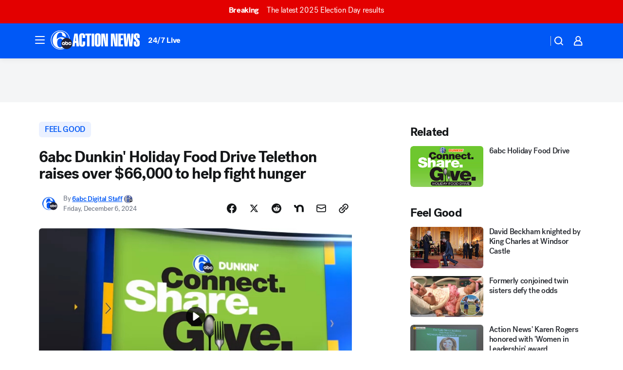

--- FILE ---
content_type: text/html; charset=utf-8
request_url: https://6abc.com/post/6abc-dunkin-holiday-food-drive-telethon/5722468/?userab=kfsn_web_player-447*variant_a_kfsn_control-1860
body_size: 74662
content:

        <!DOCTYPE html>
        <html lang="en" lang="en">
            <head>
                <!-- ABCOTV | dec13ea52d33 | 6297 | 68c141fbbe678706076e4fc6ec7cd405cf679d15 | 6abc.com | Wed, 05 Nov 2025 08:58:45 GMT -->
                <meta charSet="utf-8" />
                <meta name="viewport" content="initial-scale=1.0, maximum-scale=3.0, user-scalable=yes" />
                <meta http-equiv="x-ua-compatible" content="IE=edge,chrome=1" />
                <meta property="og:locale" content="en_US" />
                <link href="https://cdn.abcotvs.net/abcotv" rel="preconnect" crossorigin />
                
                <link data-react-helmet="true" rel="alternate" hreflang="en" href="https://6abc.com/post/6abc-dunkin-holiday-food-drive-telethon/5722468/"/><link data-react-helmet="true" rel="shortcut icon" href="https://cdn.abcotvs.net/abcotv/assets/news/wpvi/images/logos/favicon.ico"/><link data-react-helmet="true" rel="manifest" href="/manifest.json"/><link data-react-helmet="true" rel="alternate" href="//6abc.com/feed/" title="6abc Philadelphia RSS" type="application/rss+xml"/><link data-react-helmet="true" rel="alternate" href="android-app://com.abclocal.wpvi.news/http/6abc.com/story/5722468"/><link data-react-helmet="true" rel="canonical" href="https://6abc.com/post/6abc-dunkin-holiday-food-drive-telethon/5722468/"/><link data-react-helmet="true" rel="amphtml" href="https://6abc.com/amp/post/6abc-dunkin-holiday-food-drive-telethon/5722468/"/><link data-react-helmet="true" href="//assets-cdn.abcotvs.net/abcotv/68c141fbbe67-release-10-29-2025.27/client/abcotv/css/fusion-c44b1978.css" rel="stylesheet"/><link data-react-helmet="true" href="//assets-cdn.abcotvs.net/abcotv/68c141fbbe67-release-10-29-2025.27/client/abcotv/css/7987-3f6c1b98.css" rel="stylesheet"/><link data-react-helmet="true" href="//assets-cdn.abcotvs.net/abcotv/68c141fbbe67-release-10-29-2025.27/client/abcotv/css/abcotv-fecb128a.css" rel="stylesheet"/><link data-react-helmet="true" href="//assets-cdn.abcotvs.net/abcotv/68c141fbbe67-release-10-29-2025.27/client/abcotv/css/4037-607b0835.css" rel="stylesheet"/><link data-react-helmet="true" href="//assets-cdn.abcotvs.net/abcotv/68c141fbbe67-release-10-29-2025.27/client/abcotv/css/1058-4b12a302.css" rel="stylesheet"/><link data-react-helmet="true" href="//assets-cdn.abcotvs.net/abcotv/68c141fbbe67-release-10-29-2025.27/client/abcotv/css/prism-story-53639c4c.css" rel="stylesheet"/>
                <script>
                    window.__dataLayer = {"helpersEnabled":true,"page":{},"pzn":{},"site":{"device":"desktop","portal":"news"},"visitor":{}},
                        consentToken = window.localStorage.getItem('consentToken');

                    if (consentToken) {
                        console.log('consentToken', JSON.parse(consentToken))
                        window.__dataLayer.visitor = { consent : JSON.parse(consentToken) }; 
                    }
                </script>
                <script src="https://dcf.espn.com/TWDC-DTCI/prod/Bootstrap.js"></script>
                <link rel="preload" as="font" href="https://s.abcnews.com/assets/dtci/fonts/post-grotesk/PostGrotesk-Book.woff2" crossorigin>
<link rel="preload" as="font" href="https://s.abcnews.com/assets/dtci/fonts/post-grotesk/PostGrotesk-Bold.woff2" crossorigin>
<link rel="preload" as="font" href="https://s.abcnews.com/assets/dtci/fonts/post-grotesk/PostGrotesk-Medium.woff2" crossorigin>
<link rel="preload" as="font" href="https://s.abcnews.com/assets/dtci/fonts/klim/tiempos/TiemposText-Regular.woff2" crossorigin>
                <script src="//assets-cdn.abcotvs.net/abcotv/68c141fbbe67-release-10-29-2025.27/client/abcotv/runtime-872a7061.js" defer></script><script src="//assets-cdn.abcotvs.net/abcotv/68c141fbbe67-release-10-29-2025.27/client/abcotv/7987-a71619e8.js" defer></script><script src="//assets-cdn.abcotvs.net/abcotv/68c141fbbe67-release-10-29-2025.27/client/abcotv/507-c7ed365d.js" defer></script><script src="//assets-cdn.abcotvs.net/abcotv/68c141fbbe67-release-10-29-2025.27/client/abcotv/7299-6803b4f5.js" defer></script><script src="//assets-cdn.abcotvs.net/abcotv/68c141fbbe67-release-10-29-2025.27/client/abcotv/2561-2bebf93f.js" defer></script><script src="//assets-cdn.abcotvs.net/abcotv/68c141fbbe67-release-10-29-2025.27/client/abcotv/8494-c13544f0.js" defer></script><script src="//assets-cdn.abcotvs.net/abcotv/68c141fbbe67-release-10-29-2025.27/client/abcotv/2433-6b3fc2ed.js" defer></script><script src="//assets-cdn.abcotvs.net/abcotv/68c141fbbe67-release-10-29-2025.27/client/abcotv/4037-0a28bbfa.js" defer></script><script src="//assets-cdn.abcotvs.net/abcotv/68c141fbbe67-release-10-29-2025.27/client/abcotv/8317-93d27075.js" defer></script><script src="//assets-cdn.abcotvs.net/abcotv/68c141fbbe67-release-10-29-2025.27/client/abcotv/1361-d883eebc.js" defer></script><script src="//assets-cdn.abcotvs.net/abcotv/68c141fbbe67-release-10-29-2025.27/client/abcotv/8115-0ce0b856.js" defer></script><script src="//assets-cdn.abcotvs.net/abcotv/68c141fbbe67-release-10-29-2025.27/client/abcotv/9156-d2d46d93.js" defer></script><script src="//assets-cdn.abcotvs.net/abcotv/68c141fbbe67-release-10-29-2025.27/client/abcotv/1837-d6b24a22.js" defer></script><script src="//assets-cdn.abcotvs.net/abcotv/68c141fbbe67-release-10-29-2025.27/client/abcotv/3167-c87049a5.js" defer></script><script src="//assets-cdn.abcotvs.net/abcotv/68c141fbbe67-release-10-29-2025.27/client/abcotv/8561-9678c453.js" defer></script><script src="//assets-cdn.abcotvs.net/abcotv/68c141fbbe67-release-10-29-2025.27/client/abcotv/1058-24849c60.js" defer></script>
                <link rel="prefetch" href="//assets-cdn.abcotvs.net/abcotv/68c141fbbe67-release-10-29-2025.27/client/abcotv/_manifest.js" as="script" /><link rel="prefetch" href="//assets-cdn.abcotvs.net/abcotv/68c141fbbe67-release-10-29-2025.27/client/abcotv/abcotv-216a4e55.js" as="script" />
<link rel="prefetch" href="//assets-cdn.abcotvs.net/abcotv/68c141fbbe67-release-10-29-2025.27/client/abcotv/prism-story-1b7cb519.js" as="script" />
                <title data-react-helmet="true">6abc Dunkin&#x27; Holiday Food Drive Telethon raises over $66,000 to help fight hunger - 6abc Philadelphia</title>
                <meta data-react-helmet="true" name="description" content="All day long, viewers helped us supercharge the spirit of charity through the annual 6abc Dunkin&#x27; Holiday Food Drive Telethon."/><meta data-react-helmet="true" name="keywords" content="timely, no-TA, 6abc Dunkin&#x27; Holiday Food Drive Telethon, giving tuesday, ways to  donate to the 6abc Dunkin&#x27; Holiday Food Drive Telethon on Giving Tuesday, November 29th., 5722468"/><meta data-react-helmet="true" name="tags" content="feel-good,philabundance,day-of-giving,6abc-holiday-food-drive,Philadelphia"/><meta data-react-helmet="true" name="apple-itunes-app" content="app-id=405616387, affiliate-data=ct=wpvi-smart-banner&amp;pt=302756, app-argument=https://6abc.com/story/5722468"/><meta data-react-helmet="true" property="fb:app_id" content="2022478634557698"/><meta data-react-helmet="true" property="fb:pages" content="9335481377"/><meta data-react-helmet="true" property="og:site_name" content="6abc Philadelphia"/><meta data-react-helmet="true" property="og:url" content="https://6abc.com/post/6abc-dunkin-holiday-food-drive-telethon/5722468/"/><meta data-react-helmet="true" property="og:title" content="6abc Dunkin&#x27; Holiday Food Drive Telethon raises over $66,000 to help fight hunger"/><meta data-react-helmet="true" property="og:description" content="All day long, viewers helped us supercharge the spirit of charity through the annual 6abc Dunkin&#x27; Holiday Food Drive Telethon."/><meta data-react-helmet="true" property="og:image" content="https://cdn.abcotvs.com/dip/images/15621223_120324-wpvi-food-drive-generic-img.jpg?w=1600"/><meta data-react-helmet="true" property="og:type" content="article"/><meta data-react-helmet="true" name="twitter:site" content="@6abc"/><meta data-react-helmet="true" name="twitter:creator" content="@6abc"/><meta data-react-helmet="true" name="twitter:url" content="https://6abc.com/post/6abc-dunkin-holiday-food-drive-telethon/5722468/"/><meta data-react-helmet="true" name="twitter:title" content="6abc Dunkin&#x27; Holiday Food Drive Telethon raises over $66,000 to help fight hunger"/><meta data-react-helmet="true" name="twitter:description" content="All day long, viewers helped us supercharge the spirit of charity through the annual 6abc Dunkin&#x27; Holiday Food Drive Telethon."/><meta data-react-helmet="true" name="twitter:card" content="summary_large_image"/><meta data-react-helmet="true" name="twitter:image" content="https://cdn.abcotvs.com/dip/images/15621223_120324-wpvi-food-drive-generic-img.jpg?w=1600"/><meta data-react-helmet="true" name="twitter:app:name:iphone" content="wpvi"/><meta data-react-helmet="true" name="twitter:app:id:iphone" content="405616387"/><meta data-react-helmet="true" name="twitter:app:name:googleplay" content="wpvi"/><meta data-react-helmet="true" name="twitter:app:id:googleplay" content="com.abclocal.wpvi.news"/><meta data-react-helmet="true" property="article:published_time" content="2019-12-02T21:41:00Z"/><meta data-react-helmet="true" property="article:modified_time" content="2024-12-06T03:31:35Z"/><meta data-react-helmet="true" property="article:section" content="community-events"/><meta data-react-helmet="true" name="title" content="6abc Dunkin&#x27; Holiday Food Drive Telethon raises over $66,000 to help fight hunger"/><meta data-react-helmet="true" name="medium" content="website"/><meta data-react-helmet="true" name="robots" content="max-image-preview:large"/>
                <script data-react-helmet="true" src="https://scripts.webcontentassessor.com/scripts/8b062f41aa2123eae4b45b057b2832fa304ffb4946ae257580d140f996db0802"></script><script data-react-helmet="true" type="application/ld+json">{"@context":"http://schema.org/","@type":"NewsArticle","mainEntityOfPage":{"@id":"https://6abc.com/post/6abc-dunkin-holiday-food-drive-telethon/5722468/","@type":"WebPage"},"about":[{"name":" feel good","@type":"Thing"}],"author":[{"name":"6abc Digital Staff","url":"https://6abc.com/about/newsteam/6abc-digital-staff","@type":"Person"}],"dateline":"PHILADELPHIA (WPVI)","dateModified":"2024-12-06T03:31:35.000Z","datePublished":"2024-12-06T03:31:36.000Z","headline":"6abc Dunkin' Holiday Food Drive Telethon raises over $66,000 to help fight hunger","mentions":[{"name":" COMMUNITY & EVENTS","@type":"Thing"},{"name":" PHILADELPHIA","@type":"Thing"},{"name":" FEEL GOOD","@type":"Thing"},{"name":" PHILABUNDANCE","@type":"Thing"},{"name":" DAY OF GIVING","@type":"Thing"},{"name":" 6ABC HOLIDAY FOOD DRIVE","@type":"Thing"}],"publisher":{"name":"","logo":{"url":"","width":0,"height":0,"@type":"ImageObject"},"@type":"Organization"}}</script>
                
                <script data-rum-type="legacy" data-rum-pct="100">(() => {function gc(n){n=document.cookie.match("(^|;) ?"+n+"=([^;]*)(;|$)");return n?n[2]:null}function sc(n){document.cookie=n}function smpl(n){n/=100;return!!n&&Math.random()<=n}var _nr=!1,_nrCookie=gc("_nr");null!==_nrCookie?"1"===_nrCookie&&(_nr=!0):smpl(100)?(_nr=!0,sc("_nr=1; path=/")):(_nr=!1,sc("_nr=0; path=/"));_nr && (() => {;window.NREUM||(NREUM={});NREUM.init={distributed_tracing:{enabled:true},privacy:{cookies_enabled:true},ajax:{deny_list:["bam.nr-data.net"]}};;NREUM.info = {"beacon":"bam.nr-data.net","errorBeacon":"bam.nr-data.net","sa":1,"licenseKey":"5985ced6ff","applicationID":"367459870"};__nr_require=function(t,e,n){function r(n){if(!e[n]){var o=e[n]={exports:{}};t[n][0].call(o.exports,function(e){var o=t[n][1][e];return r(o||e)},o,o.exports)}return e[n].exports}if("function"==typeof __nr_require)return __nr_require;for(var o=0;o<n.length;o++)r(n[o]);return r}({1:[function(t,e,n){function r(t){try{s.console&&console.log(t)}catch(e){}}var o,i=t("ee"),a=t(31),s={};try{o=localStorage.getItem("__nr_flags").split(","),console&&"function"==typeof console.log&&(s.console=!0,o.indexOf("dev")!==-1&&(s.dev=!0),o.indexOf("nr_dev")!==-1&&(s.nrDev=!0))}catch(c){}s.nrDev&&i.on("internal-error",function(t){r(t.stack)}),s.dev&&i.on("fn-err",function(t,e,n){r(n.stack)}),s.dev&&(r("NR AGENT IN DEVELOPMENT MODE"),r("flags: "+a(s,function(t,e){return t}).join(", ")))},{}],2:[function(t,e,n){function r(t,e,n,r,s){try{l?l-=1:o(s||new UncaughtException(t,e,n),!0)}catch(f){try{i("ierr",[f,c.now(),!0])}catch(d){}}return"function"==typeof u&&u.apply(this,a(arguments))}function UncaughtException(t,e,n){this.message=t||"Uncaught error with no additional information",this.sourceURL=e,this.line=n}function o(t,e){var n=e?null:c.now();i("err",[t,n])}var i=t("handle"),a=t(32),s=t("ee"),c=t("loader"),f=t("gos"),u=window.onerror,d=!1,p="nr@seenError";if(!c.disabled){var l=0;c.features.err=!0,t(1),window.onerror=r;try{throw new Error}catch(h){"stack"in h&&(t(14),t(13),"addEventListener"in window&&t(7),c.xhrWrappable&&t(15),d=!0)}s.on("fn-start",function(t,e,n){d&&(l+=1)}),s.on("fn-err",function(t,e,n){d&&!n[p]&&(f(n,p,function(){return!0}),this.thrown=!0,o(n))}),s.on("fn-end",function(){d&&!this.thrown&&l>0&&(l-=1)}),s.on("internal-error",function(t){i("ierr",[t,c.now(),!0])})}},{}],3:[function(t,e,n){var r=t("loader");r.disabled||(r.features.ins=!0)},{}],4:[function(t,e,n){function r(){U++,L=g.hash,this[u]=y.now()}function o(){U--,g.hash!==L&&i(0,!0);var t=y.now();this[h]=~~this[h]+t-this[u],this[d]=t}function i(t,e){E.emit("newURL",[""+g,e])}function a(t,e){t.on(e,function(){this[e]=y.now()})}var s="-start",c="-end",f="-body",u="fn"+s,d="fn"+c,p="cb"+s,l="cb"+c,h="jsTime",m="fetch",v="addEventListener",w=window,g=w.location,y=t("loader");if(w[v]&&y.xhrWrappable&&!y.disabled){var x=t(11),b=t(12),E=t(9),R=t(7),O=t(14),T=t(8),S=t(15),P=t(10),M=t("ee"),C=M.get("tracer"),N=t(23);t(17),y.features.spa=!0;var L,U=0;M.on(u,r),b.on(p,r),P.on(p,r),M.on(d,o),b.on(l,o),P.on(l,o),M.buffer([u,d,"xhr-resolved"]),R.buffer([u]),O.buffer(["setTimeout"+c,"clearTimeout"+s,u]),S.buffer([u,"new-xhr","send-xhr"+s]),T.buffer([m+s,m+"-done",m+f+s,m+f+c]),E.buffer(["newURL"]),x.buffer([u]),b.buffer(["propagate",p,l,"executor-err","resolve"+s]),C.buffer([u,"no-"+u]),P.buffer(["new-jsonp","cb-start","jsonp-error","jsonp-end"]),a(T,m+s),a(T,m+"-done"),a(P,"new-jsonp"),a(P,"jsonp-end"),a(P,"cb-start"),E.on("pushState-end",i),E.on("replaceState-end",i),w[v]("hashchange",i,N(!0)),w[v]("load",i,N(!0)),w[v]("popstate",function(){i(0,U>1)},N(!0))}},{}],5:[function(t,e,n){function r(){var t=new PerformanceObserver(function(t,e){var n=t.getEntries();s(v,[n])});try{t.observe({entryTypes:["resource"]})}catch(e){}}function o(t){if(s(v,[window.performance.getEntriesByType(w)]),window.performance["c"+p])try{window.performance[h](m,o,!1)}catch(t){}else try{window.performance[h]("webkit"+m,o,!1)}catch(t){}}function i(t){}if(window.performance&&window.performance.timing&&window.performance.getEntriesByType){var a=t("ee"),s=t("handle"),c=t(14),f=t(13),u=t(6),d=t(23),p="learResourceTimings",l="addEventListener",h="removeEventListener",m="resourcetimingbufferfull",v="bstResource",w="resource",g="-start",y="-end",x="fn"+g,b="fn"+y,E="bstTimer",R="pushState",O=t("loader");if(!O.disabled){O.features.stn=!0,t(9),"addEventListener"in window&&t(7);var T=NREUM.o.EV;a.on(x,function(t,e){var n=t[0];n instanceof T&&(this.bstStart=O.now())}),a.on(b,function(t,e){var n=t[0];n instanceof T&&s("bst",[n,e,this.bstStart,O.now()])}),c.on(x,function(t,e,n){this.bstStart=O.now(),this.bstType=n}),c.on(b,function(t,e){s(E,[e,this.bstStart,O.now(),this.bstType])}),f.on(x,function(){this.bstStart=O.now()}),f.on(b,function(t,e){s(E,[e,this.bstStart,O.now(),"requestAnimationFrame"])}),a.on(R+g,function(t){this.time=O.now(),this.startPath=location.pathname+location.hash}),a.on(R+y,function(t){s("bstHist",[location.pathname+location.hash,this.startPath,this.time])}),u()?(s(v,[window.performance.getEntriesByType("resource")]),r()):l in window.performance&&(window.performance["c"+p]?window.performance[l](m,o,d(!1)):window.performance[l]("webkit"+m,o,d(!1))),document[l]("scroll",i,d(!1)),document[l]("keypress",i,d(!1)),document[l]("click",i,d(!1))}}},{}],6:[function(t,e,n){e.exports=function(){return"PerformanceObserver"in window&&"function"==typeof window.PerformanceObserver}},{}],7:[function(t,e,n){function r(t){for(var e=t;e&&!e.hasOwnProperty(u);)e=Object.getPrototypeOf(e);e&&o(e)}function o(t){s.inPlace(t,[u,d],"-",i)}function i(t,e){return t[1]}var a=t("ee").get("events"),s=t("wrap-function")(a,!0),c=t("gos"),f=XMLHttpRequest,u="addEventListener",d="removeEventListener";e.exports=a,"getPrototypeOf"in Object?(r(document),r(window),r(f.prototype)):f.prototype.hasOwnProperty(u)&&(o(window),o(f.prototype)),a.on(u+"-start",function(t,e){var n=t[1];if(null!==n&&("function"==typeof n||"object"==typeof n)){var r=c(n,"nr@wrapped",function(){function t(){if("function"==typeof n.handleEvent)return n.handleEvent.apply(n,arguments)}var e={object:t,"function":n}[typeof n];return e?s(e,"fn-",null,e.name||"anonymous"):n});this.wrapped=t[1]=r}}),a.on(d+"-start",function(t){t[1]=this.wrapped||t[1]})},{}],8:[function(t,e,n){function r(t,e,n){var r=t[e];"function"==typeof r&&(t[e]=function(){var t=i(arguments),e={};o.emit(n+"before-start",[t],e);var a;e[m]&&e[m].dt&&(a=e[m].dt);var s=r.apply(this,t);return o.emit(n+"start",[t,a],s),s.then(function(t){return o.emit(n+"end",[null,t],s),t},function(t){throw o.emit(n+"end",[t],s),t})})}var o=t("ee").get("fetch"),i=t(32),a=t(31);e.exports=o;var s=window,c="fetch-",f=c+"body-",u=["arrayBuffer","blob","json","text","formData"],d=s.Request,p=s.Response,l=s.fetch,h="prototype",m="nr@context";d&&p&&l&&(a(u,function(t,e){r(d[h],e,f),r(p[h],e,f)}),r(s,"fetch",c),o.on(c+"end",function(t,e){var n=this;if(e){var r=e.headers.get("content-length");null!==r&&(n.rxSize=r),o.emit(c+"done",[null,e],n)}else o.emit(c+"done",[t],n)}))},{}],9:[function(t,e,n){var r=t("ee").get("history"),o=t("wrap-function")(r);e.exports=r;var i=window.history&&window.history.constructor&&window.history.constructor.prototype,a=window.history;i&&i.pushState&&i.replaceState&&(a=i),o.inPlace(a,["pushState","replaceState"],"-")},{}],10:[function(t,e,n){function r(t){function e(){f.emit("jsonp-end",[],l),t.removeEventListener("load",e,c(!1)),t.removeEventListener("error",n,c(!1))}function n(){f.emit("jsonp-error",[],l),f.emit("jsonp-end",[],l),t.removeEventListener("load",e,c(!1)),t.removeEventListener("error",n,c(!1))}var r=t&&"string"==typeof t.nodeName&&"script"===t.nodeName.toLowerCase();if(r){var o="function"==typeof t.addEventListener;if(o){var a=i(t.src);if(a){var d=s(a),p="function"==typeof d.parent[d.key];if(p){var l={};u.inPlace(d.parent,[d.key],"cb-",l),t.addEventListener("load",e,c(!1)),t.addEventListener("error",n,c(!1)),f.emit("new-jsonp",[t.src],l)}}}}}function o(){return"addEventListener"in window}function i(t){var e=t.match(d);return e?e[1]:null}function a(t,e){var n=t.match(l),r=n[1],o=n[3];return o?a(o,e[r]):e[r]}function s(t){var e=t.match(p);return e&&e.length>=3?{key:e[2],parent:a(e[1],window)}:{key:t,parent:window}}var c=t(23),f=t("ee").get("jsonp"),u=t("wrap-function")(f);if(e.exports=f,o()){var d=/[?&](?:callback|cb)=([^&#]+)/,p=/(.*).([^.]+)/,l=/^(w+)(.|$)(.*)$/,h=["appendChild","insertBefore","replaceChild"];Node&&Node.prototype&&Node.prototype.appendChild?u.inPlace(Node.prototype,h,"dom-"):(u.inPlace(HTMLElement.prototype,h,"dom-"),u.inPlace(HTMLHeadElement.prototype,h,"dom-"),u.inPlace(HTMLBodyElement.prototype,h,"dom-")),f.on("dom-start",function(t){r(t[0])})}},{}],11:[function(t,e,n){var r=t("ee").get("mutation"),o=t("wrap-function")(r),i=NREUM.o.MO;e.exports=r,i&&(window.MutationObserver=function(t){return this instanceof i?new i(o(t,"fn-")):i.apply(this,arguments)},MutationObserver.prototype=i.prototype)},{}],12:[function(t,e,n){function r(t){var e=i.context(),n=s(t,"executor-",e,null,!1),r=new f(n);return i.context(r).getCtx=function(){return e},r}var o=t("wrap-function"),i=t("ee").get("promise"),a=t("ee").getOrSetContext,s=o(i),c=t(31),f=NREUM.o.PR;e.exports=i,f&&(window.Promise=r,["all","race"].forEach(function(t){var e=f[t];f[t]=function(n){function r(t){return function(){i.emit("propagate",[null,!o],a,!1,!1),o=o||!t}}var o=!1;c(n,function(e,n){Promise.resolve(n).then(r("all"===t),r(!1))});var a=e.apply(f,arguments),s=f.resolve(a);return s}}),["resolve","reject"].forEach(function(t){var e=f[t];f[t]=function(t){var n=e.apply(f,arguments);return t!==n&&i.emit("propagate",[t,!0],n,!1,!1),n}}),f.prototype["catch"]=function(t){return this.then(null,t)},f.prototype=Object.create(f.prototype,{constructor:{value:r}}),c(Object.getOwnPropertyNames(f),function(t,e){try{r[e]=f[e]}catch(n){}}),o.wrapInPlace(f.prototype,"then",function(t){return function(){var e=this,n=o.argsToArray.apply(this,arguments),r=a(e);r.promise=e,n[0]=s(n[0],"cb-",r,null,!1),n[1]=s(n[1],"cb-",r,null,!1);var c=t.apply(this,n);return r.nextPromise=c,i.emit("propagate",[e,!0],c,!1,!1),c}}),i.on("executor-start",function(t){t[0]=s(t[0],"resolve-",this,null,!1),t[1]=s(t[1],"resolve-",this,null,!1)}),i.on("executor-err",function(t,e,n){t[1](n)}),i.on("cb-end",function(t,e,n){i.emit("propagate",[n,!0],this.nextPromise,!1,!1)}),i.on("propagate",function(t,e,n){this.getCtx&&!e||(this.getCtx=function(){if(t instanceof Promise)var e=i.context(t);return e&&e.getCtx?e.getCtx():this})}),r.toString=function(){return""+f})},{}],13:[function(t,e,n){var r=t("ee").get("raf"),o=t("wrap-function")(r),i="equestAnimationFrame";e.exports=r,o.inPlace(window,["r"+i,"mozR"+i,"webkitR"+i,"msR"+i],"raf-"),r.on("raf-start",function(t){t[0]=o(t[0],"fn-")})},{}],14:[function(t,e,n){function r(t,e,n){t[0]=a(t[0],"fn-",null,n)}function o(t,e,n){this.method=n,this.timerDuration=isNaN(t[1])?0:+t[1],t[0]=a(t[0],"fn-",this,n)}var i=t("ee").get("timer"),a=t("wrap-function")(i),s="setTimeout",c="setInterval",f="clearTimeout",u="-start",d="-";e.exports=i,a.inPlace(window,[s,"setImmediate"],s+d),a.inPlace(window,[c],c+d),a.inPlace(window,[f,"clearImmediate"],f+d),i.on(c+u,r),i.on(s+u,o)},{}],15:[function(t,e,n){function r(t,e){d.inPlace(e,["onreadystatechange"],"fn-",s)}function o(){var t=this,e=u.context(t);t.readyState>3&&!e.resolved&&(e.resolved=!0,u.emit("xhr-resolved",[],t)),d.inPlace(t,y,"fn-",s)}function i(t){x.push(t),m&&(E?E.then(a):w?w(a):(R=-R,O.data=R))}function a(){for(var t=0;t<x.length;t++)r([],x[t]);x.length&&(x=[])}function s(t,e){return e}function c(t,e){for(var n in t)e[n]=t[n];return e}t(7);var f=t("ee"),u=f.get("xhr"),d=t("wrap-function")(u),p=t(23),l=NREUM.o,h=l.XHR,m=l.MO,v=l.PR,w=l.SI,g="readystatechange",y=["onload","onerror","onabort","onloadstart","onloadend","onprogress","ontimeout"],x=[];e.exports=u;var b=window.XMLHttpRequest=function(t){var e=new h(t);try{u.emit("new-xhr",[e],e),e.addEventListener(g,o,p(!1))}catch(n){try{u.emit("internal-error",[n])}catch(r){}}return e};if(c(h,b),b.prototype=h.prototype,d.inPlace(b.prototype,["open","send"],"-xhr-",s),u.on("send-xhr-start",function(t,e){r(t,e),i(e)}),u.on("open-xhr-start",r),m){var E=v&&v.resolve();if(!w&&!v){var R=1,O=document.createTextNode(R);new m(a).observe(O,{characterData:!0})}}else f.on("fn-end",function(t){t[0]&&t[0].type===g||a()})},{}],16:[function(t,e,n){function r(t){if(!s(t))return null;var e=window.NREUM;if(!e.loader_config)return null;var n=(e.loader_config.accountID||"").toString()||null,r=(e.loader_config.agentID||"").toString()||null,f=(e.loader_config.trustKey||"").toString()||null;if(!n||!r)return null;var h=l.generateSpanId(),m=l.generateTraceId(),v=Date.now(),w={spanId:h,traceId:m,timestamp:v};return(t.sameOrigin||c(t)&&p())&&(w.traceContextParentHeader=o(h,m),w.traceContextStateHeader=i(h,v,n,r,f)),(t.sameOrigin&&!u()||!t.sameOrigin&&c(t)&&d())&&(w.newrelicHeader=a(h,m,v,n,r,f)),w}function o(t,e){return"00-"+e+"-"+t+"-01"}function i(t,e,n,r,o){var i=0,a="",s=1,c="",f="";return o+"@nr="+i+"-"+s+"-"+n+"-"+r+"-"+t+"-"+a+"-"+c+"-"+f+"-"+e}function a(t,e,n,r,o,i){var a="btoa"in window&&"function"==typeof window.btoa;if(!a)return null;var s={v:[0,1],d:{ty:"Browser",ac:r,ap:o,id:t,tr:e,ti:n}};return i&&r!==i&&(s.d.tk=i),btoa(JSON.stringify(s))}function s(t){return f()&&c(t)}function c(t){var e=!1,n={};if("init"in NREUM&&"distributed_tracing"in NREUM.init&&(n=NREUM.init.distributed_tracing),t.sameOrigin)e=!0;else if(n.allowed_origins instanceof Array)for(var r=0;r<n.allowed_origins.length;r++){var o=h(n.allowed_origins[r]);if(t.hostname===o.hostname&&t.protocol===o.protocol&&t.port===o.port){e=!0;break}}return e}function f(){return"init"in NREUM&&"distributed_tracing"in NREUM.init&&!!NREUM.init.distributed_tracing.enabled}function u(){return"init"in NREUM&&"distributed_tracing"in NREUM.init&&!!NREUM.init.distributed_tracing.exclude_newrelic_header}function d(){return"init"in NREUM&&"distributed_tracing"in NREUM.init&&NREUM.init.distributed_tracing.cors_use_newrelic_header!==!1}function p(){return"init"in NREUM&&"distributed_tracing"in NREUM.init&&!!NREUM.init.distributed_tracing.cors_use_tracecontext_headers}var l=t(28),h=t(18);e.exports={generateTracePayload:r,shouldGenerateTrace:s}},{}],17:[function(t,e,n){function r(t){var e=this.params,n=this.metrics;if(!this.ended){this.ended=!0;for(var r=0;r<p;r++)t.removeEventListener(d[r],this.listener,!1);return e.protocol&&"data"===e.protocol?void g("Ajax/DataUrl/Excluded"):void(e.aborted||(n.duration=a.now()-this.startTime,this.loadCaptureCalled||4!==t.readyState?null==e.status&&(e.status=0):i(this,t),n.cbTime=this.cbTime,s("xhr",[e,n,this.startTime,this.endTime,"xhr"],this)))}}function o(t,e){var n=c(e),r=t.params;r.hostname=n.hostname,r.port=n.port,r.protocol=n.protocol,r.host=n.hostname+":"+n.port,r.pathname=n.pathname,t.parsedOrigin=n,t.sameOrigin=n.sameOrigin}function i(t,e){t.params.status=e.status;var n=v(e,t.lastSize);if(n&&(t.metrics.rxSize=n),t.sameOrigin){var r=e.getResponseHeader("X-NewRelic-App-Data");r&&(t.params.cat=r.split(", ").pop())}t.loadCaptureCalled=!0}var a=t("loader");if(a.xhrWrappable&&!a.disabled){var s=t("handle"),c=t(18),f=t(16).generateTracePayload,u=t("ee"),d=["load","error","abort","timeout"],p=d.length,l=t("id"),h=t(24),m=t(22),v=t(19),w=t(23),g=t(25).recordSupportability,y=NREUM.o.REQ,x=window.XMLHttpRequest;a.features.xhr=!0,t(15),t(8),u.on("new-xhr",function(t){var e=this;e.totalCbs=0,e.called=0,e.cbTime=0,e.end=r,e.ended=!1,e.xhrGuids={},e.lastSize=null,e.loadCaptureCalled=!1,e.params=this.params||{},e.metrics=this.metrics||{},t.addEventListener("load",function(n){i(e,t)},w(!1)),h&&(h>34||h<10)||t.addEventListener("progress",function(t){e.lastSize=t.loaded},w(!1))}),u.on("open-xhr-start",function(t){this.params={method:t[0]},o(this,t[1]),this.metrics={}}),u.on("open-xhr-end",function(t,e){"loader_config"in NREUM&&"xpid"in NREUM.loader_config&&this.sameOrigin&&e.setRequestHeader("X-NewRelic-ID",NREUM.loader_config.xpid);var n=f(this.parsedOrigin);if(n){var r=!1;n.newrelicHeader&&(e.setRequestHeader("newrelic",n.newrelicHeader),r=!0),n.traceContextParentHeader&&(e.setRequestHeader("traceparent",n.traceContextParentHeader),n.traceContextStateHeader&&e.setRequestHeader("tracestate",n.traceContextStateHeader),r=!0),r&&(this.dt=n)}}),u.on("send-xhr-start",function(t,e){var n=this.metrics,r=t[0],o=this;if(n&&r){var i=m(r);i&&(n.txSize=i)}this.startTime=a.now(),this.listener=function(t){try{"abort"!==t.type||o.loadCaptureCalled||(o.params.aborted=!0),("load"!==t.type||o.called===o.totalCbs&&(o.onloadCalled||"function"!=typeof e.onload))&&o.end(e)}catch(n){try{u.emit("internal-error",[n])}catch(r){}}};for(var s=0;s<p;s++)e.addEventListener(d[s],this.listener,w(!1))}),u.on("xhr-cb-time",function(t,e,n){this.cbTime+=t,e?this.onloadCalled=!0:this.called+=1,this.called!==this.totalCbs||!this.onloadCalled&&"function"==typeof n.onload||this.end(n)}),u.on("xhr-load-added",function(t,e){var n=""+l(t)+!!e;this.xhrGuids&&!this.xhrGuids[n]&&(this.xhrGuids[n]=!0,this.totalCbs+=1)}),u.on("xhr-load-removed",function(t,e){var n=""+l(t)+!!e;this.xhrGuids&&this.xhrGuids[n]&&(delete this.xhrGuids[n],this.totalCbs-=1)}),u.on("xhr-resolved",function(){this.endTime=a.now()}),u.on("addEventListener-end",function(t,e){e instanceof x&&"load"===t[0]&&u.emit("xhr-load-added",[t[1],t[2]],e)}),u.on("removeEventListener-end",function(t,e){e instanceof x&&"load"===t[0]&&u.emit("xhr-load-removed",[t[1],t[2]],e)}),u.on("fn-start",function(t,e,n){e instanceof x&&("onload"===n&&(this.onload=!0),("load"===(t[0]&&t[0].type)||this.onload)&&(this.xhrCbStart=a.now()))}),u.on("fn-end",function(t,e){this.xhrCbStart&&u.emit("xhr-cb-time",[a.now()-this.xhrCbStart,this.onload,e],e)}),u.on("fetch-before-start",function(t){function e(t,e){var n=!1;return e.newrelicHeader&&(t.set("newrelic",e.newrelicHeader),n=!0),e.traceContextParentHeader&&(t.set("traceparent",e.traceContextParentHeader),e.traceContextStateHeader&&t.set("tracestate",e.traceContextStateHeader),n=!0),n}var n,r=t[1]||{};"string"==typeof t[0]?n=t[0]:t[0]&&t[0].url?n=t[0].url:window.URL&&t[0]&&t[0]instanceof URL&&(n=t[0].href),n&&(this.parsedOrigin=c(n),this.sameOrigin=this.parsedOrigin.sameOrigin);var o=f(this.parsedOrigin);if(o&&(o.newrelicHeader||o.traceContextParentHeader))if("string"==typeof t[0]||window.URL&&t[0]&&t[0]instanceof URL){var i={};for(var a in r)i[a]=r[a];i.headers=new Headers(r.headers||{}),e(i.headers,o)&&(this.dt=o),t.length>1?t[1]=i:t.push(i)}else t[0]&&t[0].headers&&e(t[0].headers,o)&&(this.dt=o)}),u.on("fetch-start",function(t,e){this.params={},this.metrics={},this.startTime=a.now(),this.dt=e,t.length>=1&&(this.target=t[0]),t.length>=2&&(this.opts=t[1]);var n,r=this.opts||{},i=this.target;if("string"==typeof i?n=i:"object"==typeof i&&i instanceof y?n=i.url:window.URL&&"object"==typeof i&&i instanceof URL&&(n=i.href),o(this,n),"data"!==this.params.protocol){var s=(""+(i&&i instanceof y&&i.method||r.method||"GET")).toUpperCase();this.params.method=s,this.txSize=m(r.body)||0}}),u.on("fetch-done",function(t,e){if(this.endTime=a.now(),this.params||(this.params={}),"data"===this.params.protocol)return void g("Ajax/DataUrl/Excluded");this.params.status=e?e.status:0;var n;"string"==typeof this.rxSize&&this.rxSize.length>0&&(n=+this.rxSize);var r={txSize:this.txSize,rxSize:n,duration:a.now()-this.startTime};s("xhr",[this.params,r,this.startTime,this.endTime,"fetch"],this)})}},{}],18:[function(t,e,n){var r={};e.exports=function(t){if(t in r)return r[t];if(0===(t||"").indexOf("data:"))return{protocol:"data"};var e=document.createElement("a"),n=window.location,o={};e.href=t,o.port=e.port;var i=e.href.split("://");!o.port&&i[1]&&(o.port=i[1].split("/")[0].split("@").pop().split(":")[1]),o.port&&"0"!==o.port||(o.port="https"===i[0]?"443":"80"),o.hostname=e.hostname||n.hostname,o.pathname=e.pathname,o.protocol=i[0],"/"!==o.pathname.charAt(0)&&(o.pathname="/"+o.pathname);var a=!e.protocol||":"===e.protocol||e.protocol===n.protocol,s=e.hostname===document.domain&&e.port===n.port;return o.sameOrigin=a&&(!e.hostname||s),"/"===o.pathname&&(r[t]=o),o}},{}],19:[function(t,e,n){function r(t,e){var n=t.responseType;return"json"===n&&null!==e?e:"arraybuffer"===n||"blob"===n||"json"===n?o(t.response):"text"===n||""===n||void 0===n?o(t.responseText):void 0}var o=t(22);e.exports=r},{}],20:[function(t,e,n){function r(){}function o(t,e,n,r){return function(){return u.recordSupportability("API/"+e+"/called"),i(t+e,[f.now()].concat(s(arguments)),n?null:this,r),n?void 0:this}}var i=t("handle"),a=t(31),s=t(32),c=t("ee").get("tracer"),f=t("loader"),u=t(25),d=NREUM;"undefined"==typeof window.newrelic&&(newrelic=d);var p=["setPageViewName","setCustomAttribute","setErrorHandler","finished","addToTrace","inlineHit","addRelease"],l="api-",h=l+"ixn-";a(p,function(t,e){d[e]=o(l,e,!0,"api")}),d.addPageAction=o(l,"addPageAction",!0),d.setCurrentRouteName=o(l,"routeName",!0),e.exports=newrelic,d.interaction=function(){return(new r).get()};var m=r.prototype={createTracer:function(t,e){var n={},r=this,o="function"==typeof e;return i(h+"tracer",[f.now(),t,n],r),function(){if(c.emit((o?"":"no-")+"fn-start",[f.now(),r,o],n),o)try{return e.apply(this,arguments)}catch(t){throw c.emit("fn-err",[arguments,this,t],n),t}finally{c.emit("fn-end",[f.now()],n)}}}};a("actionText,setName,setAttribute,save,ignore,onEnd,getContext,end,get".split(","),function(t,e){m[e]=o(h,e)}),newrelic.noticeError=function(t,e){"string"==typeof t&&(t=new Error(t)),u.recordSupportability("API/noticeError/called"),i("err",[t,f.now(),!1,e])}},{}],21:[function(t,e,n){function r(t){if(NREUM.init){for(var e=NREUM.init,n=t.split("."),r=0;r<n.length-1;r++)if(e=e[n[r]],"object"!=typeof e)return;return e=e[n[n.length-1]]}}e.exports={getConfiguration:r}},{}],22:[function(t,e,n){e.exports=function(t){if("string"==typeof t&&t.length)return t.length;if("object"==typeof t){if("undefined"!=typeof ArrayBuffer&&t instanceof ArrayBuffer&&t.byteLength)return t.byteLength;if("undefined"!=typeof Blob&&t instanceof Blob&&t.size)return t.size;if(!("undefined"!=typeof FormData&&t instanceof FormData))try{return JSON.stringify(t).length}catch(e){return}}}},{}],23:[function(t,e,n){var r=!1;try{var o=Object.defineProperty({},"passive",{get:function(){r=!0}});window.addEventListener("testPassive",null,o),window.removeEventListener("testPassive",null,o)}catch(i){}e.exports=function(t){return r?{passive:!0,capture:!!t}:!!t}},{}],24:[function(t,e,n){var r=0,o=navigator.userAgent.match(/Firefox[/s](d+.d+)/);o&&(r=+o[1]),e.exports=r},{}],25:[function(t,e,n){function r(t,e){var n=[a,t,{name:t},e];return i("storeMetric",n,null,"api"),n}function o(t,e){var n=[s,t,{name:t},e];return i("storeEventMetrics",n,null,"api"),n}var i=t("handle"),a="sm",s="cm";e.exports={constants:{SUPPORTABILITY_METRIC:a,CUSTOM_METRIC:s},recordSupportability:r,recordCustom:o}},{}],26:[function(t,e,n){function r(){return s.exists&&performance.now?Math.round(performance.now()):(i=Math.max((new Date).getTime(),i))-a}function o(){return i}var i=(new Date).getTime(),a=i,s=t(33);e.exports=r,e.exports.offset=a,e.exports.getLastTimestamp=o},{}],27:[function(t,e,n){function r(t,e){var n=t.getEntries();n.forEach(function(t){"first-paint"===t.name?l("timing",["fp",Math.floor(t.startTime)]):"first-contentful-paint"===t.name&&l("timing",["fcp",Math.floor(t.startTime)])})}function o(t,e){var n=t.getEntries();if(n.length>0){var r=n[n.length-1];if(f&&f<r.startTime)return;var o=[r],i=a({});i&&o.push(i),l("lcp",o)}}function i(t){t.getEntries().forEach(function(t){t.hadRecentInput||l("cls",[t])})}function a(t){var e=navigator.connection||navigator.mozConnection||navigator.webkitConnection;if(e)return e.type&&(t["net-type"]=e.type),e.effectiveType&&(t["net-etype"]=e.effectiveType),e.rtt&&(t["net-rtt"]=e.rtt),e.downlink&&(t["net-dlink"]=e.downlink),t}function s(t){if(t instanceof w&&!y){var e=Math.round(t.timeStamp),n={type:t.type};a(n),e<=h.now()?n.fid=h.now()-e:e>h.offset&&e<=Date.now()?(e-=h.offset,n.fid=h.now()-e):e=h.now(),y=!0,l("timing",["fi",e,n])}}function c(t){"hidden"===t&&(f=h.now(),l("pageHide",[f]))}if(!("init"in NREUM&&"page_view_timing"in NREUM.init&&"enabled"in NREUM.init.page_view_timing&&NREUM.init.page_view_timing.enabled===!1)){var f,u,d,p,l=t("handle"),h=t("loader"),m=t(30),v=t(23),w=NREUM.o.EV;if("PerformanceObserver"in window&&"function"==typeof window.PerformanceObserver){u=new PerformanceObserver(r);try{u.observe({entryTypes:["paint"]})}catch(g){}d=new PerformanceObserver(o);try{d.observe({entryTypes:["largest-contentful-paint"]})}catch(g){}p=new PerformanceObserver(i);try{p.observe({type:"layout-shift",buffered:!0})}catch(g){}}if("addEventListener"in document){var y=!1,x=["click","keydown","mousedown","pointerdown","touchstart"];x.forEach(function(t){document.addEventListener(t,s,v(!1))})}m(c)}},{}],28:[function(t,e,n){function r(){function t(){return e?15&e[n++]:16*Math.random()|0}var e=null,n=0,r=window.crypto||window.msCrypto;r&&r.getRandomValues&&(e=r.getRandomValues(new Uint8Array(31)));for(var o,i="xxxxxxxx-xxxx-4xxx-yxxx-xxxxxxxxxxxx",a="",s=0;s<i.length;s++)o=i[s],"x"===o?a+=t().toString(16):"y"===o?(o=3&t()|8,a+=o.toString(16)):a+=o;return a}function o(){return a(16)}function i(){return a(32)}function a(t){function e(){return n?15&n[r++]:16*Math.random()|0}var n=null,r=0,o=window.crypto||window.msCrypto;o&&o.getRandomValues&&Uint8Array&&(n=o.getRandomValues(new Uint8Array(t)));for(var i=[],a=0;a<t;a++)i.push(e().toString(16));return i.join("")}e.exports={generateUuid:r,generateSpanId:o,generateTraceId:i}},{}],29:[function(t,e,n){function r(t,e){if(!o)return!1;if(t!==o)return!1;if(!e)return!0;if(!i)return!1;for(var n=i.split("."),r=e.split("."),a=0;a<r.length;a++)if(r[a]!==n[a])return!1;return!0}var o=null,i=null,a=/Version\/(\S+)\s+Safari/;if(navigator.userAgent){var s=navigator.userAgent,c=s.match(a);c&&s.indexOf("Chrome")===-1&&s.indexOf("Chromium")===-1&&(o="Safari",i=c[1])}e.exports={agent:o,version:i,match:r}},{}],30:[function(t,e,n){function r(t){function e(){t(s&&document[s]?document[s]:document[i]?"hidden":"visible")}"addEventListener"in document&&a&&document.addEventListener(a,e,o(!1))}var o=t(23);e.exports=r;var i,a,s;"undefined"!=typeof document.hidden?(i="hidden",a="visibilitychange",s="visibilityState"):"undefined"!=typeof document.msHidden?(i="msHidden",a="msvisibilitychange"):"undefined"!=typeof document.webkitHidden&&(i="webkitHidden",a="webkitvisibilitychange",s="webkitVisibilityState")},{}],31:[function(t,e,n){function r(t,e){var n=[],r="",i=0;for(r in t)o.call(t,r)&&(n[i]=e(r,t[r]),i+=1);return n}var o=Object.prototype.hasOwnProperty;e.exports=r},{}],32:[function(t,e,n){function r(t,e,n){e||(e=0),"undefined"==typeof n&&(n=t?t.length:0);for(var r=-1,o=n-e||0,i=Array(o<0?0:o);++r<o;)i[r]=t[e+r];return i}e.exports=r},{}],33:[function(t,e,n){e.exports={exists:"undefined"!=typeof window.performance&&window.performance.timing&&"undefined"!=typeof window.performance.timing.navigationStart}},{}],ee:[function(t,e,n){function r(){}function o(t){function e(t){return t&&t instanceof r?t:t?f(t,c,a):a()}function n(n,r,o,i,a){if(a!==!1&&(a=!0),!l.aborted||i){t&&a&&t(n,r,o);for(var s=e(o),c=m(n),f=c.length,u=0;u<f;u++)c[u].apply(s,r);var p=d[y[n]];return p&&p.push([x,n,r,s]),s}}function i(t,e){g[t]=m(t).concat(e)}function h(t,e){var n=g[t];if(n)for(var r=0;r<n.length;r++)n[r]===e&&n.splice(r,1)}function m(t){return g[t]||[]}function v(t){return p[t]=p[t]||o(n)}function w(t,e){l.aborted||u(t,function(t,n){e=e||"feature",y[n]=e,e in d||(d[e]=[])})}var g={},y={},x={on:i,addEventListener:i,removeEventListener:h,emit:n,get:v,listeners:m,context:e,buffer:w,abort:s,aborted:!1};return x}function i(t){return f(t,c,a)}function a(){return new r}function s(){(d.api||d.feature)&&(l.aborted=!0,d=l.backlog={})}var c="nr@context",f=t("gos"),u=t(31),d={},p={},l=e.exports=o();e.exports.getOrSetContext=i,l.backlog=d},{}],gos:[function(t,e,n){function r(t,e,n){if(o.call(t,e))return t[e];var r=n();if(Object.defineProperty&&Object.keys)try{return Object.defineProperty(t,e,{value:r,writable:!0,enumerable:!1}),r}catch(i){}return t[e]=r,r}var o=Object.prototype.hasOwnProperty;e.exports=r},{}],handle:[function(t,e,n){function r(t,e,n,r){o.buffer([t],r),o.emit(t,e,n)}var o=t("ee").get("handle");e.exports=r,r.ee=o},{}],id:[function(t,e,n){function r(t){var e=typeof t;return!t||"object"!==e&&"function"!==e?-1:t===window?0:a(t,i,function(){return o++})}var o=1,i="nr@id",a=t("gos");e.exports=r},{}],loader:[function(t,e,n){function r(){if(!T++){var t=O.info=NREUM.info,e=m.getElementsByTagName("script")[0];if(setTimeout(f.abort,3e4),!(t&&t.licenseKey&&t.applicationID&&e))return f.abort();c(E,function(e,n){t[e]||(t[e]=n)});var n=a();s("mark",["onload",n+O.offset],null,"api"),s("timing",["load",n]);var r=m.createElement("script");0===t.agent.indexOf("http://")||0===t.agent.indexOf("https://")?r.src=t.agent:r.src=l+"://"+t.agent,e.parentNode.insertBefore(r,e)}}function o(){"complete"===m.readyState&&i()}function i(){s("mark",["domContent",a()+O.offset],null,"api")}var a=t(26),s=t("handle"),c=t(31),f=t("ee"),u=t(29),d=t(21),p=t(23),l=d.getConfiguration("ssl")===!1?"http":"https",h=window,m=h.document,v="addEventListener",w="attachEvent",g=h.XMLHttpRequest,y=g&&g.prototype,x=!1;NREUM.o={ST:setTimeout,SI:h.setImmediate,CT:clearTimeout,XHR:g,REQ:h.Request,EV:h.Event,PR:h.Promise,MO:h.MutationObserver};var b=""+location,E={beacon:"bam.nr-data.net",errorBeacon:"bam.nr-data.net",agent:"js-agent.newrelic.com/nr-spa-1216.min.js"},R=g&&y&&y[v]&&!/CriOS/.test(navigator.userAgent),O=e.exports={offset:a.getLastTimestamp(),now:a,origin:b,features:{},xhrWrappable:R,userAgent:u,disabled:x};if(!x){t(20),t(27),m[v]?(m[v]("DOMContentLoaded",i,p(!1)),h[v]("load",r,p(!1))):(m[w]("onreadystatechange",o),h[w]("onload",r)),s("mark",["firstbyte",a.getLastTimestamp()],null,"api");var T=0}},{}],"wrap-function":[function(t,e,n){function r(t,e){function n(e,n,r,c,f){function nrWrapper(){var i,a,u,p;try{a=this,i=d(arguments),u="function"==typeof r?r(i,a):r||{}}catch(l){o([l,"",[i,a,c],u],t)}s(n+"start",[i,a,c],u,f);try{return p=e.apply(a,i)}catch(h){throw s(n+"err",[i,a,h],u,f),h}finally{s(n+"end",[i,a,p],u,f)}}return a(e)?e:(n||(n=""),nrWrapper[p]=e,i(e,nrWrapper,t),nrWrapper)}function r(t,e,r,o,i){r||(r="");var s,c,f,u="-"===r.charAt(0);for(f=0;f<e.length;f++)c=e[f],s=t[c],a(s)||(t[c]=n(s,u?c+r:r,o,c,i))}function s(n,r,i,a){if(!h||e){var s=h;h=!0;try{t.emit(n,r,i,e,a)}catch(c){o([c,n,r,i],t)}h=s}}return t||(t=u),n.inPlace=r,n.flag=p,n}function o(t,e){e||(e=u);try{e.emit("internal-error",t)}catch(n){}}function i(t,e,n){if(Object.defineProperty&&Object.keys)try{var r=Object.keys(t);return r.forEach(function(n){Object.defineProperty(e,n,{get:function(){return t[n]},set:function(e){return t[n]=e,e}})}),e}catch(i){o([i],n)}for(var a in t)l.call(t,a)&&(e[a]=t[a]);return e}function a(t){return!(t&&t instanceof Function&&t.apply&&!t[p])}function s(t,e){var n=e(t);return n[p]=t,i(t,n,u),n}function c(t,e,n){var r=t[e];t[e]=s(r,n)}function f(){for(var t=arguments.length,e=new Array(t),n=0;n<t;++n)e[n]=arguments[n];return e}var u=t("ee"),d=t(32),p="nr@original",l=Object.prototype.hasOwnProperty,h=!1;e.exports=r,e.exports.wrapFunction=s,e.exports.wrapInPlace=c,e.exports.argsToArray=f},{}]},{},["loader",2,17,5,3,4]);;NREUM.info={"beacon":"bam.nr-data.net","errorBeacon":"bam.nr-data.net","sa":1,"licenseKey":"8d01ff17d1","applicationID":"415461361"}})();})();</script>
                <link href="//assets-cdn.abcotvs.net" rel="preconnect" />
                <link href="https://cdn.abcotvs.net/abcotv" rel="preconnect" crossorigin />
                <script>(function(){function a(a){var b,c=g.floor(65535*g.random()).toString(16);for(b=4-c.length;0<b;b--)c="0"+c;return a=(String()+a).substring(0,4),!Number.isNaN(parseInt(a,16))&&a.length?a+c.substr(a.length):c}function b(){var a=c(window.location.hostname);return a?"."+a:".go.com"}function c(a=""){var b=a.match(/[^.]+(?:.com?(?:.[a-z]{2})?|(?:.[a-z]+))?$/i);if(b&&b.length)return b[0].replace(/:[0-9]+$/,"")}function d(a,b,c,d,g,h){var i,j=!1;if(f.test(c)&&(c=c.replace(f,""),j=!0),!a||/^(?:expires|max-age|path|domain|secure)$/i.test(a))return!1;if(i=a+"="+b,g&&g instanceof Date&&(i+="; expires="+g.toUTCString()),c&&(i+="; domain="+c),d&&(i+="; path="+d),h&&(i+="; secure"),document.cookie=i,j){var k="www"+(/^./.test(c)?"":".")+c;e(a,k,d||"")}return!0}function e(a,b,c){return document.cookie=encodeURIComponent(a)+"=; expires=Thu, 01 Jan 1970 00:00:00 GMT"+(b?"; domain="+b:"")+(c?"; path="+c:""),!0}var f=/^.?www/,g=Math;(function(a){for(var b,d=a+"=",e=document.cookie.split(";"),f=0;f<e.length;f++){for(b=e[f];" "===b.charAt(0);)b=b.substring(1,b.length);if(0===b.indexOf(d))return b.substring(d.length,b.length)}return null})("SWID")||function(a){if(a){var c=new Date(Date.now());c.setFullYear(c.getFullYear()+1),d("SWID",a,b(),"/",c)}}(function(){return String()+a()+a()+"-"+a()+"-"+a("4")+"-"+a((g.floor(10*g.random())%4+8).toString(16))+"-"+a()+a()+a()}())})();</script>
            </head>
            <body class="">
                
                <div id="abcotv"><div id="fitt-analytics"><div class="bp-mobileMDPlus bp-mobileLGPlus bp-tabletPlus bp-desktopPlus bp-desktopLGPlus"><div class="wrapper prism-story"><div id="themeProvider" class="theme-light "><section class="nav sticky topzero"><div class="iEHPA sErYO lZur bmjsw jJYe GQPEP RXBeC wzaJK AKgAO giuxE vNlzm jCyIG BCmrM ubOdK WtEci FfVOu seFhp uKROd FQDrX "><div class="REoSl xWwgP FuEs OfbiZ gbxlc OAKIS OrkQb sHsPe lqtkC glxIO HfYhe vUYNV "><a class="AnchorLink ejtgQ glfEG " tabindex="0" href="https://6abc.com/politics/elections/local/?year=2025" tracking="lpos=widget[breakingnews_banner]&amp;lid=link[text]"><span class="Ihhcd jqNCG AOgXG oKOgj ">Breaking</span>The latest 2025 Election Day results<svg aria-hidden="true" class="prism-Iconography prism-Iconography--arrows-rightArrow eQDAs CyWnV wLUXn ICOPq CFZbp " focusable="false" height="1em" viewBox="0 0 32 32" width="1em" xmlns="http://www.w3.org/2000/svg" xmlns:xlink="http://www.w3.org/1999/xlink"><path fill="currentColor" d="M15 1.6c-.9.9-.9 2.3 0 3.1l9.5 9.5H2.2c-1.2 0-2.2 1-2.2 2.2 0 1.2 1 2.2 2.2 2.2h22.3L15 28.1c-.9.9-.9 2.3 0 3.1.9.9 2.3.9 3.1 0L31.4 18c.9-.9.9-2.3 0-3.1L18.1 1.6c-.8-.9-2.2-.9-3.1 0z"></path></svg></a></div></div><header class="VZTD lZur JhJDA tomuH qpSyx crEfr duUVQ "><div id="NavigationContainer" class="VZTD nkdHX mLASH OfbiZ gbxlc OAKIS OrkQb sHsPe lqtkC glxIO HfYhe vUYNV McMna WtEci pdYhu seFhp "><div class="VZTD ZaRVE URqSb "><div id="NavigationMenu" class="UbGlr awXxV lZur QNwmF SrhIT CSJky fKGaR MELDj bwJpP oFbxM sCAKu JmqhH LNPNz XedOc INRRi zyWBh HZYdm KUWLd ghwbF " aria-expanded="false" aria-label="Site Menu" role="button" tabindex="0"><div id="NavigationMenuIcon" class="xwYCG chWWz xItUF awXxV lZur dnyYA SGbxA CSJky klTtn TqWpy hDYpx LEjY VMTsP AqjSi krKko MdvlB SwrCi PMtn qNrLC PriDW HkWF oFFrS kGyAC "></div></div><div class="VZTD mLASH "><a href="https://6abc.com/" aria-label="6abc Philadelphia homepage"><img class="Hxa-d QNwmF CKa-dw " src="https://cdn.abcotvs.net/abcotv/assets/news/global/images/feature-header/wpvi-lg.svg"/><img class="Hxa-d NzyJW hyWKA BKvsz " src="https://cdn.abcotvs.net/abcotv/assets/news/global/images/feature-header/wpvi-sm.svg"/></a></div><div class="feature-nav-local"><div class="VZTD HNQqj ZaRVE "><span class="NzyJW bfzCU OlYnP vtZdS BnAMJ ioHuy QbACp vLCTF AyXGx ubOdK WtEci FfVOu seFhp "><a class="Ihhcd glfEG fCZkS hfDkF rUrN QNwmF eXeQK wzfDA kZHXs Mwuoo QdTjf ubOdK ACtel FfVOu hBmQi " href="https://6abc.com/watch/live/">24/7 Live</a></span><span class="NzyJW bfzCU OlYnP vtZdS BnAMJ ioHuy QbACp vLCTF AyXGx ubOdK WtEci FfVOu seFhp "><a class="Ihhcd glfEG fCZkS hfDkF rUrN QNwmF eXeQK wzfDA kZHXs Mwuoo QdTjf ubOdK ACtel FfVOu hBmQi " href="https://6abc.com/philadelphia/">Philadelphia</a></span><span class="NzyJW bfzCU OlYnP vtZdS BnAMJ ioHuy QbACp vLCTF AyXGx ubOdK WtEci FfVOu seFhp "><a class="Ihhcd glfEG fCZkS hfDkF rUrN QNwmF eXeQK wzfDA kZHXs Mwuoo QdTjf ubOdK ACtel FfVOu hBmQi " href="https://6abc.com/pennsylvania/">Pennsylvania</a></span><span class="NzyJW bfzCU OlYnP vtZdS BnAMJ ioHuy QbACp vLCTF AyXGx ubOdK WtEci FfVOu seFhp "><a class="Ihhcd glfEG fCZkS hfDkF rUrN QNwmF eXeQK wzfDA kZHXs Mwuoo QdTjf ubOdK ACtel FfVOu hBmQi " href="https://6abc.com/new-jersey/">New Jersey</a></span><span class="NzyJW bfzCU OlYnP vtZdS BnAMJ ioHuy QbACp vLCTF AyXGx ubOdK WtEci FfVOu seFhp "><a class="Ihhcd glfEG fCZkS hfDkF rUrN QNwmF eXeQK wzfDA kZHXs Mwuoo QdTjf ubOdK ACtel FfVOu hBmQi " href="https://6abc.com/delaware/">Delaware</a></span></div></div><a class="feature-local-expand" href="#"></a></div><div class="VZTD ZaRVE "><div class="VZTD mLASH ZRifP iyxc REstn crufr EfJuX DycYT "><a class="Ihhcd glfEG fCZkS hfDkF rUrN QNwmF VZTD HNQqj tQNjZ wzfDA kZHXs hjGhr vIbgY ubOdK DTlmW FfVOu hBmQi " href="https://6abc.com/weather/" aria-label="Weather Temperature"><div class="Ihhcd glfEG fCZkS ZfQkn rUrN TJBcA ugxZf WtEci huQUD seFhp "></div><div class="mhCCg QNwmF lZur oRZBf FqYsI RoVHj gSlSZ mZWbG " style="background-image:"></div></a></div><div class="UbGlr awXxV lZur QNwmF mhCCg SrhIT CSJky fCZkS mHilG MELDj bwJpP EmnZP TSHkB JmqhH LNPNz mphTr PwViZ SQFkJ DTlmW GCxLR JrdoJ " role="button" aria-label="Open Search Overlay" tabindex="0"><svg aria-hidden="true" class="prism-Iconography prism-Iconography--menu-search kDSxb xOPbW dlJpw " focusable="false" height="1em" viewBox="0 0 24 24" width="1em" xmlns="http://www.w3.org/2000/svg" xmlns:xlink="http://www.w3.org/1999/xlink"><path fill="currentColor" d="M5 11a6 6 0 1112 0 6 6 0 01-12 0zm6-8a8 8 0 104.906 14.32l3.387 3.387a1 1 0 001.414-1.414l-3.387-3.387A8 8 0 0011 3z"></path></svg></div><a class="UbGlr awXxV lZur QNwmF mhCCg SrhIT CSJky fCZkS mHilG MELDj bwJpP EmnZP TSHkB JmqhH LNPNz mphTr PwViZ SQFkJ DTlmW GCxLR JrdoJ CKa-dw " role="button" aria-label="Open Login Modal" tabindex="0"><svg aria-hidden="true" class="prism-Iconography prism-Iconography--menu-account kDSxb xOPbW dlJpw " focusable="false" height="1em" viewBox="0 0 24 24" width="1em" xmlns="http://www.w3.org/2000/svg" xmlns:xlink="http://www.w3.org/1999/xlink"><path fill="currentColor" d="M8.333 7.444a3.444 3.444 0 116.889 0 3.444 3.444 0 01-6.89 0zm7.144 3.995a5.444 5.444 0 10-7.399 0A8.003 8.003 0 003 18.889v1.288a1.6 1.6 0 001.6 1.6h14.355a1.6 1.6 0 001.6-1.6V18.89a8.003 8.003 0 00-5.078-7.45zm-3.7 1.45H11a6 6 0 00-6 6v.889h13.555v-.89a6 6 0 00-6-6h-.778z"></path></svg></a></div></div></header><div class="lZur OfbiZ gbxlc OAKIS fTMZn sHsPe lqtkC glxIO HfYhe vUYNV "><div class="HtZMI GpQCA SGbxA ihLsD NqeUA oSvsm UzzHi yLif "><div class="guRMk CCrGH gFwTS Bmkuh rUrN McMna ubPuV pdYhu RBrva "><div class="hHgsh "><div class="VNsBw pQZYj ">Welcome, <!-- -->Mickey</div><div class="sqMtM uvrxY IpKpX ">mickey@disney.com</div></div><div class="Ihhcd glfEG CQpHT Ubbuh bmjsw FuEs VKUPl rUrN ICQCm MQZZq oHMPe tRPtl Hffum lqxJM uoxk beHGI uKfvu kZHXs zyWBh HZYdm KUWLd ghwbF " role="button" tabindex="-1" aria-label="Edit Profile">Manage MyDisney Account</div><div class="Ihhcd glfEG xItUF Ubbuh bmjsw FuEs VKUPl rUrN ICQCm tcOR oHMPe tRPtl DUbPY lqxJM bwfeb beHGI uKfvu kZHXs zyWBh HZYdm KUWLd ghwbF " role="link" tabindex="-1" aria-label="Log Out">Log Out</div></div></div></div></section><div class="ScrollSpy_container"><span></span><div id="themeProvider" class="true theme-otv [object Object] jGKow OKxbp KbIPj WiKwf WuOj kFIVo fBVeW VsTDR "><div class="FITT_Article_outer-container dHdHP jLREf zXXje aGO kQjLe vUYNV glxIO " id="FITTArticle" style="--spacing-top:initial;--spacing-bottom:80px;--spacing-compact-top:initial;--spacing-compact-bottom:48px"><div class="pNwJE xZCNW WDwAI rbeIr tPakT HymbH JHrzh YppdR " data-testid="prism-sticky-ad"><div data-testid="prism-ad-wrapper" style="min-height:90px;transition:min-height 0.3s linear 0s" data-ad-placeholder="true"><div data-box-type="fitt-adbox-fitt-article-top-banner" data-testid="prism-ad"><div class="Ad fitt-article-top-banner  ad-slot  " data-slot-type="fitt-article-top-banner" data-slot-kvps="pos=fitt-article-top-banner"></div></div></div></div><div class="FITT_Article_main VZTD UeCOM jIRH oimqG DjbQm UwdmX Xmrlz ReShI KaJdY lqtkC ssImf HfYhe RTHNs kQjLe " data-testid="prism-GridContainer"><div class="Kiog kNVGM nvpSA qwdi bmjsw " data-testid="prism-GridRow"><div class="theme-e FITT_Article_main__body oBTii mrzah " data-testid="prism-GridColumn" style="--grid-column-span-xxs:var(--grid-columns);--grid-column-span-xs:var(--grid-columns);--grid-column-span-sm:var(--grid-columns);--grid-column-span-md:20;--grid-column-span-lg:14;--grid-column-span-xl:14;--grid-column-span-xxl:14;--grid-column-start-xxs:auto;--grid-column-start-xs:auto;--grid-column-start-sm:auto;--grid-column-start-md:3;--grid-column-start-lg:0;--grid-column-start-xl:0;--grid-column-start-xxl:2"><div style="--spacing-top:40px;--spacing-bottom:32px;--spacing-child-top:initial;--spacing-child-bottom:24px;--spacing-firstChild-top:initial;--spacing-firstChild-bottom:initial;--spacing-lastChild-top:initial;--spacing-lastChild-bottom:initial;--spacing-compact-top:24px;--spacing-compact-bottom:32px;--spacing-firstChild-compact-top:initial;--spacing-firstChild-compact-bottom:initial;--spacing-child-compact-top:initial;--spacing-child-compact-bottom:24px;--spacing-lastChild-compact-top:initial;--spacing-lastChild-compact-bottom:initial" class="dHdHP jLREf zXXje aGO eCClZ nTLv jLsYA gmuro TOSFd VmeZt sCkVm hkQai wGrlE MUuGM fciaN qQjt DhNVo Tgcqk IGLAf tWjkv "><div class=" " data-testid="prism-badge-tag-wrapper"><div class="IKUxI xFOBK YsVzB NuCDJ fMJDZ ZCNuU tZcZX JuzoE "><div class="jVJih nAZp " data-testid="prism-tags"><ul class="VZTD UeCOM dAmzA ltDkr qBPOY uoPjL "><li class=" "><a class="theme-iPcRv theme-HReFq mLASH egFzk qXWHA ScoIf zYXIH jIRH wNxoc OJpwZ eqFg wSPfd ofvJb bMrzT LaUnX EgONj ibBnq kyjTO lvyBv aANqO aNnIu GDslh LjPJo RpDvg YYtC rTpcz EDgo SIwmX oIWqB mzm MbcTC sXtkB yayQB vXSTR ENhiS dQa-Du SVBll bpBbX GpQCA tuAKv xTell wdAqb ZqGqs LVAIE TnrRA uECag DcwSV XnBOJ cELRj SUAFz XzYk zkmjG aSyef pFen hoNVj TQOOL Haltu NafGB KpEhF jyjDy kZHqU FZKIw QddLR SKDYB UmcQM giepU cTjQC aRMla MMxXy fFMcX PbMFf hJRbU MRTyf iFJTR koyYF TkdYt DZNRX MALjb VUFMN  " data-testid="prism-Tag" href="/tag/feel-good/" data-pos="0"><span class="QXDKT rGjeC tuAKv iMbiE "> feel good</span></a></li></ul></div></div></div><div class="kCTVx qtHut lqtkC HkWF HfYhe kGyAC " data-testid="prism-headline"><h1 class="vMjAx eeTZd tntuS eHrJ "><span class="gtOSm FbbUW tUtYa vOCwz EQwFq yCufu eEak Qmvg nyTIa SRXVc vzLa jgBfc WXDas CiUCW kqbG zrdEG txGfn ygKVe BbezD UOtxr CVfpq xijV soGRS XgdC sEIlf daWqJ ">6abc Dunkin' Holiday Food Drive Telethon raises over $66,000 to help fight hunger</span></h1></div><div class="QHblV nkdHX mHUQ kvZxL hTosT whbOj " data-testid="prism-byline"><div class="VZTD mLASH BQWr OcxMG oJce "><div class="XYehN GpQCA mONus pPIZV eIHXt BLMNh rUogw okxeD ARVFQ gcTmM eBlQX afbCk WeNQM ngwLk "><img alt="6abc Digital Staff Image" class="hsDdd NDJZt sJeUN IJwXl " data-testid="prism-image" draggable="false" src="https://cdn.abcotvs.com/dip/images/16248352_2024-wpvi-generic-6abc-logo-on-white-background-img-v3.png"/></div><div class="kKfXc ubAkB VZTD rEPuv "><div class="TQPvQ fVlAg HUcap kxY REjk UamUc WxHIR HhZOB yaUf VOJBn KMpjV XSbaH Umfib ukdDD "><span class="tChGB zbFav ">By</span><span><a class="zZygg UbGlr iFzkS qdXbA WCDhQ DbOXS tqUtK GpWVU iJYzE " data-testid="prism-linkbase" href="https://6abc.com/about/newsteam/6abc-digital-staff" target="_self">6abc Digital Staff</a></span><span><span class="EpNlu ">  </span><span class="YKjhS "><img alt="WPVI logo" class="awXxV NDJZt sJeUN IJwXl CfkUa EknAv NwgWd " data-testid="prism-image" draggable="false" src="https://cdn.abcotvs.net/abcotv/static/common/origins/origin-wpvi.png"/></span></span></div><div class="VZTD mLASH gpiba "><div class="jTKbV zIIsP ZdbeE xAPpq QtiLO JQYD ">Friday, December 6, 2024</div></div></div></div><div class="RwkLV Wowzl FokqZ LhXlJ FjRYD toBqx " data-testid="prism-share"><div class="JpUfa aYoBt "><ul class="MZaCt dUXCH nyWZo RnMws Hdwln WBHfo tAchw UDeQM XMkl NUfbq kqfZ "><li class="WEJto "><button aria-label="Share Story on Facebook" class="theme-EWITS mLASH egFzk qXWHA ScoIf ZXRVe jIRH NoTgg CKnnA uklrk nCmVc qWWFI nMRSd YIauu gGlNh ARCOA kyjTO xqlN aANqO aNnIu GDslh LjPJo RpDvg YYtC rTpcz EDgo UVTAB ihLsD niWVk yayQB vXSTR ENhiS dQa-Du kOEGk WMbJE eVJEc TElCQ ZAqMY enocc pJSQ ABRfR aaksc OKklU ATKRo RfOGv neOGk fuOso DwqSE fnpin ArvQf dUniT Mzjkf Niff NKnwO ijAAn dEuPM vwJ JmUFf sgyq cRbVn sBVbK fCfdG oMkBz aOwuK XsORH EgRXa hMVHb LTwlP jJbTO CnYjj TiUFI qeCAC xqvdn JaQpT dAfv PNgfG fIWCu NewES UJNbG EgBCK UvFHa lCCRi XDQHW spAMS TPSuu sbdDW askuE VsLUC YHsrW pYmVc eHvZI qRTXS UOAZi JnwGa pAXEL nKDCU gTRVo iCOvJ znFR hjDDH JboFf OBVry WSzjL sgYaP vMLL tmkuz " data-testid="prism-Network" type="button" aria-expanded="false" aria-haspopup="dialog"><span class="CSJky pdAzW JSFPu "><svg aria-hidden="true" class=" " data-testid="prism-iconography" height="1em" role="presentation" viewBox="0 0 32 32" width="1em" xmlns="http://www.w3.org/2000/svg" xmlns:xlink="http://www.w3.org/1999/xlink" data-icon="social-facebook"><path fill="currentColor" d="M32 16.098C32 7.207 24.837 0 16 0S0 7.207 0 16.098C0 24.133 5.851 30.793 13.5 32V20.751H9.437v-4.653H13.5v-3.547c0-4.035 2.389-6.263 6.043-6.263 1.751 0 3.582.314 3.582.314v3.962h-2.018c-1.988 0-2.607 1.241-2.607 2.514v3.02h4.438l-.709 4.653h-3.728V32c7.649-1.207 13.5-7.867 13.5-15.902z"/></svg></span></button></li><li class="WEJto "><button aria-label="Share Story on X" class="theme-EWITS mLASH egFzk qXWHA ScoIf ZXRVe jIRH NoTgg CKnnA uklrk nCmVc qWWFI nMRSd YIauu gGlNh ARCOA kyjTO xqlN aANqO aNnIu GDslh LjPJo RpDvg YYtC rTpcz EDgo UVTAB ihLsD niWVk yayQB vXSTR ENhiS dQa-Du kOEGk WMbJE eVJEc TElCQ ZAqMY enocc pJSQ ABRfR aaksc OKklU ATKRo RfOGv neOGk fuOso DwqSE fnpin ArvQf dUniT Mzjkf Niff NKnwO ijAAn dEuPM vwJ JmUFf sgyq cRbVn sBVbK fCfdG oMkBz aOwuK XsORH EgRXa hMVHb LTwlP jJbTO CnYjj TiUFI qeCAC xqvdn JaQpT dAfv PNgfG fIWCu NewES UJNbG EgBCK UvFHa lCCRi XDQHW spAMS TPSuu sbdDW askuE VsLUC YHsrW pYmVc eHvZI qRTXS UOAZi JnwGa pAXEL nKDCU gTRVo iCOvJ znFR hjDDH JboFf OBVry WSzjL sgYaP vMLL tmkuz " data-testid="prism-Network" type="button" aria-expanded="false" aria-haspopup="dialog"><span class="CSJky pdAzW JSFPu "><svg aria-hidden="true" class=" " data-testid="prism-iconography" height="1em" role="presentation" viewBox="0 0 32 32" width="1em" xmlns="http://www.w3.org/2000/svg" xmlns:xlink="http://www.w3.org/1999/xlink" data-icon="social-x"><path fill="currentColor" d="M23.668 4h4.089l-8.933 10.21 10.509 13.894h-8.23l-6.445-8.427-7.375 8.427H3.191l9.555-10.921L2.665 4h8.436l5.826 7.702L23.664 4zm-1.437 21.657h2.266L9.874 6.319H7.443l14.791 19.338z"/></svg></span></button></li><li class="WEJto "><button aria-label="Share Story on Reddit" class="theme-EWITS mLASH egFzk qXWHA ScoIf ZXRVe jIRH NoTgg CKnnA uklrk nCmVc qWWFI nMRSd YIauu gGlNh ARCOA kyjTO xqlN aANqO aNnIu GDslh LjPJo RpDvg YYtC rTpcz EDgo UVTAB ihLsD niWVk yayQB vXSTR ENhiS dQa-Du kOEGk WMbJE eVJEc TElCQ ZAqMY enocc pJSQ ABRfR aaksc OKklU ATKRo RfOGv neOGk fuOso DwqSE fnpin ArvQf dUniT Mzjkf Niff NKnwO ijAAn dEuPM vwJ JmUFf sgyq cRbVn sBVbK fCfdG oMkBz aOwuK XsORH EgRXa hMVHb LTwlP jJbTO CnYjj TiUFI qeCAC xqvdn JaQpT dAfv PNgfG fIWCu NewES UJNbG EgBCK UvFHa lCCRi XDQHW spAMS TPSuu sbdDW askuE VsLUC YHsrW pYmVc eHvZI qRTXS UOAZi JnwGa pAXEL nKDCU gTRVo iCOvJ znFR hjDDH JboFf OBVry WSzjL sgYaP vMLL tmkuz " data-testid="prism-Network" type="button" aria-expanded="false" aria-haspopup="dialog"><span class="CSJky pdAzW JSFPu "><svg aria-hidden="true" class=" " data-testid="prism-iconography" height="1em" role="presentation" viewBox="0 0 32 32" width="1em" xmlns="http://www.w3.org/2000/svg" xmlns:xlink="http://www.w3.org/1999/xlink" data-icon="social-reddit"><path fill="currentColor" d="M20.3 16.2c-.6-.2-1.3-.1-1.7.3-.5.5-.6 1.1-.3 1.7.2.6.8 1 1.5 1v.1c.2 0 .4 0 .6-.1.2-.1.4-.2.5-.4.2-.2.3-.3.3-.5.1-.2.1-.4.1-.6 0-.7-.4-1.3-1-1.5zM19.7 21.3c-.1 0-.2 0-.3.1-.2.2-.5.3-.8.5-.3.1-.5.2-.8.3-.3.1-.6.1-.9.2h-1.8c-.3 0-.6-.1-.9-.2-.3-.1-.6-.2-.8-.3-.3-.1-.5-.3-.8-.5-.1-.1-.2-.1-.3-.1-.1 0-.2.1-.3.1v.3c0 .1 0 .2.1.3l.9.6c.3.2.6.3 1 .4.3.1.7.2 1 .2.3 0 .7.1 1.1 0h1.1c.7-.1 1.4-.3 2-.6.3-.2.6-.3.9-.6v.1c.1-.1.1-.2.1-.3 0-.1 0-.2-.1-.3-.2-.1-.3-.2-.4-.2zM13.8 18.2c.2-.6.1-1.3-.3-1.7-.5-.5-1.1-.6-1.7-.3-.6.2-1 .8-1 1.5 0 .2 0 .4.1.6.1.2.2.4.3.5.1.1.3.3.5.3.2.1.4.1.6.1.6 0 1.2-.4 1.5-1z"/><path fill="currentColor" d="M16 0C7.2 0 0 7.2 0 16s7.2 16 16 16 16-7.2 16-16S24.8 0 16 0zm10.6 16.6c-.1.2-.1.4-.3.6-.1.2-.3.4-.4.5-.2.1-.3.3-.5.4v.8c0 3.6-4.2 6.5-9.3 6.5s-9.3-2.9-9.3-6.5v-.2-.4-.2c-.6-.3-1.1-.8-1.3-1.5-.2-.7-.1-1.4.3-1.9.4-.6 1-.9 1.7-1 .7-.1 1.4.2 1.9.6.5-.3.9-.6 1.4-.8l1.5-.6c.5-.2 1.1-.3 1.6-.4.5-.1 1.1-.1 1.7-.1l1.2-5.6c0-.1 0-.1.1-.2 0-.1.1-.1.1-.1.1 0 .1-.1.2-.1h.2l3.9.8c.4-.7 1.2-1 2-.7.7.3 1.2 1.1 1 1.8-.2.8-.9 1.3-1.6 1.3-.8 0-1.4-.6-1.5-1.4l-3.4-.7-1 5c.5 0 1.1.1 1.6.2 1.1.2 2.1.5 3.1 1 .5.2 1 .5 1.4.8.3-.3.7-.5 1.2-.6.4-.1.9 0 1.3.1.4.2.8.5 1 .8.3.4.4.8.4 1.3-.1.1-.2.3-.2.5z"/></svg></span></button></li><li class="WEJto "><button aria-label="Share Story on Nextdoor" class="theme-EWITS mLASH egFzk qXWHA ScoIf ZXRVe jIRH NoTgg CKnnA uklrk nCmVc qWWFI nMRSd YIauu gGlNh ARCOA kyjTO xqlN aANqO aNnIu GDslh LjPJo RpDvg YYtC rTpcz EDgo UVTAB ihLsD niWVk yayQB vXSTR ENhiS dQa-Du kOEGk WMbJE eVJEc TElCQ ZAqMY enocc pJSQ ABRfR aaksc OKklU ATKRo RfOGv neOGk fuOso DwqSE fnpin ArvQf dUniT Mzjkf Niff NKnwO ijAAn dEuPM vwJ JmUFf sgyq cRbVn sBVbK fCfdG oMkBz aOwuK XsORH EgRXa hMVHb LTwlP jJbTO CnYjj TiUFI qeCAC xqvdn JaQpT dAfv PNgfG fIWCu NewES UJNbG EgBCK UvFHa lCCRi XDQHW spAMS TPSuu sbdDW askuE VsLUC YHsrW pYmVc eHvZI qRTXS UOAZi JnwGa pAXEL nKDCU gTRVo iCOvJ znFR hjDDH JboFf OBVry WSzjL sgYaP vMLL tmkuz " data-testid="prism-Network" type="button" aria-expanded="false" aria-haspopup="dialog"><span class="CSJky pdAzW JSFPu "><svg aria-hidden="true" class=" " data-testid="prism-iconography" height="1em" role="presentation" viewBox="0 0 32 32" width="1em" xmlns="http://www.w3.org/2000/svg" xmlns:xlink="http://www.w3.org/1999/xlink" data-icon="social-nextdoor"><path fill="currentColor" d="M14.8 4.994c-1.28.56-3.28 2-4.32 3.2-2.24 2.4-4.08 1.68-4.08-1.6 0-1.68-.4-1.92-3.2-1.92-2.72 0-3.2.24-3.2 1.6 0 3.6 2.16 7.04 5.12 8.08L8 15.394v12.48h6.4v-7.52c0-7.2.08-7.68 2.08-9.2 2.8-2.16 4.72-2.08 7.12.32 1.84 1.76 2 2.56 2 9.2v7.2H32v-7.44c0-8.16-1.2-11.68-4.96-14.4-2.72-2-9.04-2.56-12.24-1.04z"/></svg></span></button></li><li class="WEJto "><button aria-label="Share Story by Email" class="theme-EWITS mLASH egFzk qXWHA ScoIf ZXRVe jIRH NoTgg CKnnA uklrk nCmVc qWWFI nMRSd YIauu gGlNh ARCOA kyjTO xqlN aANqO aNnIu GDslh LjPJo RpDvg YYtC rTpcz EDgo UVTAB ihLsD niWVk yayQB vXSTR ENhiS dQa-Du kOEGk WMbJE eVJEc TElCQ ZAqMY enocc pJSQ ABRfR aaksc OKklU ATKRo RfOGv neOGk fuOso DwqSE fnpin ArvQf dUniT Mzjkf Niff NKnwO ijAAn dEuPM vwJ JmUFf sgyq cRbVn sBVbK fCfdG oMkBz aOwuK XsORH EgRXa hMVHb LTwlP jJbTO CnYjj TiUFI qeCAC xqvdn JaQpT dAfv PNgfG fIWCu NewES UJNbG EgBCK UvFHa lCCRi XDQHW spAMS TPSuu sbdDW askuE VsLUC YHsrW pYmVc eHvZI qRTXS UOAZi JnwGa pAXEL nKDCU gTRVo iCOvJ znFR hjDDH JboFf OBVry WSzjL sgYaP vMLL tmkuz " data-testid="prism-Network" type="button" aria-expanded="false" aria-haspopup="dialog"><span class="CSJky pdAzW JSFPu "><svg aria-hidden="true" class=" " data-testid="prism-iconography" height="1em" role="presentation" viewBox="0 0 39 32" width="1em" xmlns="http://www.w3.org/2000/svg" xmlns:xlink="http://www.w3.org/1999/xlink" data-icon="social-email"><path fill="currentColor" d="M5.092 1.013a5.437 5.437 0 00-1.589.572l.028-.014c-1.447.768-2.42 1.988-2.894 3.625l-.148.507v20.599l.148.508c.58 2 1.931 3.399 3.927 4.066l.553.185h28.812l.587-.185c1.989-.626 3.374-2.048 3.959-4.066l.148-.508V5.703l-.148-.507c-.585-2.018-1.979-3.451-3.959-4.068l-.587-.183-14.21-.012C7.787.924 5.442.937 5.091 1.013zm28.188 3.49c.512.096.836.27 1.209.652.455.468.597.889.599 1.771 0 .651-.014.729-.201 1.108-.11.224-.313.516-.45.649-.196.188-1.676.916-6.994 3.431a2032.113 2032.113 0 00-6.955 3.298 2.081 2.081 0 01-1.296.183 2.756 2.756 0 01-.588-.188l.017.007c-.114-.059-3.243-1.543-6.955-3.3C6.491 9.666 4.864 8.87 4.683 8.692c-.549-.533-.777-1.335-.647-2.274.082-.587.244-.923.62-1.301a1.925 1.925 0 011.067-.592l.012-.002c.487-.108 26.962-.126 27.543-.02zM10.818 15.636c-2.858-1.138-.576-.047 1.71 1.033l5.235 2.225c1.033.386 2.718.348 3.796-.085.206-.084 3.292-1.532 6.859-3.223a910.028 910.028 0 016.601-3.108c.11-.036.116.244.116 6.34-.002 3.824-.028 6.553-.066 6.82-.036.244-.124.562-.199.706-.196.384-.665.823-1.09 1.024l-.372.174H5.703l-.372-.174c-.425-.201-.894-.64-1.09-1.024a2.66 2.66 0 01-.197-.691l-.002-.015c-.073-.507-.092-13.188-.021-13.188.027 0 3.084 1.435 6.796 3.186z"/></svg></span></button></li><li class="WEJto "><div data-testid="prism-NetworkLink"><button aria-label="Copy Link" class="theme-EWITS mLASH egFzk qXWHA ScoIf ZXRVe jIRH NoTgg CKnnA uklrk nCmVc qWWFI nMRSd YIauu gGlNh ARCOA kyjTO xqlN aANqO aNnIu GDslh LjPJo RpDvg YYtC rTpcz EDgo UVTAB ihLsD niWVk yayQB vXSTR ENhiS dQa-Du kOEGk WMbJE eVJEc TElCQ ZAqMY enocc pJSQ ABRfR aaksc OKklU ATKRo RfOGv neOGk fuOso DwqSE fnpin ArvQf dUniT Mzjkf Niff NKnwO ijAAn dEuPM vwJ JmUFf sgyq cRbVn sBVbK fCfdG oMkBz aOwuK XsORH EgRXa hMVHb LTwlP jJbTO CnYjj TiUFI qeCAC xqvdn JaQpT dAfv PNgfG fIWCu NewES UJNbG EgBCK UvFHa lCCRi XDQHW spAMS TPSuu sbdDW askuE VsLUC YHsrW pYmVc eHvZI qRTXS UOAZi JnwGa pAXEL nKDCU gTRVo iCOvJ znFR hjDDH JboFf OBVry WSzjL sgYaP vMLL tmkuz " data-testid="prism-Network" type="button" aria-expanded="false" aria-haspopup="dialog"><span class="CSJky pdAzW JSFPu "><svg aria-hidden="true" class=" " data-testid="prism-iconography" height="1em" role="presentation" viewBox="0 0 1024 1024" width="1em" xmlns="http://www.w3.org/2000/svg" xmlns:xlink="http://www.w3.org/1999/xlink" data-icon="social-link"><path fill="currentColor" d="M672.41 26.47c-50.534 6.963-96.256 26.931-141.619 61.952-16.077 12.39-157.952 152.422-165.581 163.43-6.81 9.779-10.854 24.73-9.37 34.611 2.56 17.459 5.581 21.35 50.893 66.253 39.424 39.117 43.725 42.854 52.122 45.466 19.661 6.144 37.99 1.536 52.48-13.261 9.069-8.804 14.697-21.11 14.697-34.731 0-.804-.02-1.604-.058-2.399l.004.112c-.205-15.974-4.762-23.654-27.29-46.285l-19.968-20.07 53.76-53.504c30.106-30.003 59.853-58.01 67.584-63.642 67.328-49.51 145.306-50.483 217.242-2.714 30.566 20.275 62.054 58.01 76.8 91.955 10.086 23.296 14.08 40.755 15.053 66.355 1.434 38.042-6.707 66.15-28.826 99.226-10.035 14.95-19.507 25.088-69.222 73.728l-57.6 56.422-18.074-17.818c-21.862-21.555-29.03-25.344-47.667-25.344-15.718 0-25.6 3.994-36.352 14.746-9.03 9.041-14.615 21.525-14.615 35.313a49.763 49.763 0 005.427 22.672l-.131-.283c3.533 7.219 13.312 17.971 43.469 47.872 35.021 34.765 39.885 38.963 48.794 42.24 12.544 4.659 24.064 4.659 36.454 0 8.602-3.226 14.746-8.448 51.61-43.93 82.79-79.667 126.874-124.672 138.906-141.875 19.195-27.05 34.204-58.648 43.215-92.685l.458-2.035c5.376-21.862 7.066-36.557 7.066-62.874 0-121.856-83.354-237.261-204.749-283.546-29.412-11.164-63.42-17.628-98.938-17.628-12.682 0-25.171.824-37.417 2.422l1.443-.154zm14.233 263.527c-5.245 1.724-9.766 3.786-14.006 6.275l.336-.182c-5.478 3.123-70.042 66.509-193.638 190.106-153.856 153.805-186.266 186.982-190.157 194.765-9.728 19.405-4.71 39.014 14.438 56.73 13.517 12.544 20.634 15.821 34.304 15.821 8.294 0 13.056-1.024 18.944-4.045 5.683-2.918 59.955-56.115 195.789-192C703.079 406.939 741.376 367.72 744.858 360.705c8.909-17.971 4.045-36.608-14.08-53.862a92.013 92.013 0 00-16.241-12.675l-.399-.228c-5.761-2.914-12.558-4.62-19.755-4.62-2.735 0-5.413.247-8.012.719l.272-.041zm-431.974 79.616c-6.554 3.277-26.47 21.453-76.749 70.093-74.189 71.782-86.989 84.685-100.301 101.325-53.862 67.021-73.83 150.221-55.296 230.4 11.924 48.73 33.599 91.252 62.971 127.245l-.456-.576c14.029 17.254 45.568 46.797 63.744 59.699 33.48 23.373 72.808 41.116 115.203 50.818l2.25.433c15.565 3.328 23.194 3.84 53.965 3.789 33.126-.051 37.376-.41 56.32-4.864 43.827-10.24 80.998-28.006 119.45-57.037 5.632-4.25 45.824-43.11 89.242-86.374 88.73-88.32 88.218-87.654 88.115-109.312-.102-20.326-2.458-23.757-47.309-68.813-46.029-46.234-51.251-49.869-71.987-49.869a38.91 38.91 0 00-2.707-.091 40.21 40.21 0 00-20.22 5.417l.194-.104c-16.606 8.051-27.853 24.78-27.853 44.136v.052-.003c-.102 19.456 3.379 25.651 28.672 51.354l17.664 17.971-57.6 57.242c-44.698 44.39-60.928 59.443-72.346 66.97-17.869 11.776-35.226 19.968-55.45 26.112-13.875 4.25-17.664 4.659-44.186 4.762-26.624.051-30.413-.307-46.08-4.608-35.662-10.657-66.309-28.841-91.373-52.815l.083.079c-30.618-30.208-48.947-61.235-59.341-100.301-3.686-13.926-4.301-19.968-4.301-41.062 0-27.29 2.406-39.68 12.39-63.693 10.906-26.112 22.989-41.626 64.717-82.739a4626.226 4626.226 0 0157.791-56.192l1.754-1.664 20.941-19.814 18.432 18.125c10.24 10.138 21.248 19.354 24.832 20.838 15.155 6.349 31.898 5.99 45.466-.922 3.482-1.792 9.83-7.168 14.182-12.032a46.923 46.923 0 0012.849-32.332 47.67 47.67 0 00-.326-5.572l.021.222c-1.587-17.715-5.478-23.091-46.285-64.051-43.674-43.878-47.718-46.592-69.376-46.592-10.445-.051-14.541.819-21.709 4.352z"/></svg></span></button><div class="xdNAs rMQsN cELo NoeP BtinW YHmbu hWtE "></div></div></li></ul></div></div></div><div class="LeadVideoWrapper"><div class="ScrollSpy_container"><span></span></div><div class="PlaceholderContainer"><div class="PlaceholderFrame"></div><div class="image play-btn"><div class="placeholderWrapper"><div class="withLazyLoading"><img src="[data-uri]" alt="6abc Dunkin&#x27; Holiday Food Drive Telethon raises over $66K"/></div></div><div class="MediaPlaceholder__Button" role="button" aria-label="Play Video"><svg focusable="false" aria-hidden="true" class="MediaPlaceholder__Icon MediaPlaceholder__Icon--video icon__svg" viewBox="0 0 24 24"><use xlink:href="#icon__controls__play"></use></svg></div></div></div><div class="OTVVideoPlayer StickyVideoPlayer VideoPlayer"><iframe allowfullscreen="" aria-hidden="false" class="absolute-fill" src="about:blank" tabindex="0" title="video.title"></iframe><div class="VideoPlayer--placeholder absolute-fill"><div class="VZTD mLASH jIRH osmqx TmzDJ UbGlr " style="background-image:url(https://cdn.abcotvs.com/dip/images/15621223_120324-wpvi-food-drive-generic-img.jpg)"><div class="Dyf BPJf VZTD mLASH jIRH qixXf mUvtK "><svg aria-hidden="true" class="prism-Iconography prism-Iconography--playerControls-playFilled" focusable="false" height="1.5rem" style="color:#ffffff" viewBox="0 0 32 32" width="1.5rem" xmlns="http://www.w3.org/2000/svg" xmlns:xlink="http://www.w3.org/1999/xlink"><path fill="currentColor" d="M11.828 4.922c-1.324-.945-3.16 0-3.16 1.629v18.89c0 1.63 1.84 2.575 3.164 1.63l13.223-9.466a1.998 1.998 0 00-.004-3.253zm0 0"></path></svg></div></div></div></div><div class="VideoCaption nMMea bNYiy Mjgpa dGwha DDmxa jgKNG RGHCC aBIU eEzcu lZur " data-testid="prism-caption"><div class="HXPPJ barbu yKsXL IzgMt VcHIt uhSzI YGNMU cRAsZ xqMcl QtRul "><span class="hsDdd OOSI GpQCA lZur VlFaz " data-testid="prism-truncate"><span><span class="gtOSm FbbUW tUtYa vOCwz EQwFq yCufu eEak Qmvg nyTIa SRXVc vzLa jgBfc WXDas CiUCW kqbG zrdEG txGfn ygKVe BbezD UOtxr CVfpq xijV soGRS XgdC sEIlf daWqJ ">6abc Dunkin' Holiday Food Drive Telethon raises over $66K</span></span></span></div></div></div><div class="XQpSH " data-testid="prism-divider"></div><div class="xvlfx ZRifP TKoO eaKKC EcdEg bOdfO qXhdi NFNeu UyHES " data-testid="prism-article-body"><p class="EkqkG IGXmU nlgHS yuUao MvWXB TjIXL aGjvy ebVHC "><span class="oyrPY qlwaB AGxeB  ">PHILADELPHIA (WPVI) -- </span>On this Giving Tuesday, we here at Action News helped to give to our neighbors in need through the annual <a class="zZygg UbGlr iFzkS qdXbA WCDhQ DbOXS tqUtK GpWVU iJYzE " data-testid="prism-linkbase" href="https://6abc.com/tag/6abc-holiday-food-drive/">6abc Dunkin&#x27; Holiday Food Drive Telethon.</a></p><p class="EkqkG IGXmU nlgHS yuUao lqtkC TjIXL aGjvy ">The annual event, through a partnership with Philabundance, helps fight hunger in our neighborhoods during the holiday season.</p><p class="EkqkG IGXmU nlgHS yuUao lqtkC TjIXL aGjvy ">By the end of the telethon, we had raised a preliminary total of $66,737.</p><p class="EkqkG IGXmU nlgHS yuUao lqtkC TjIXL aGjvy ">Quite a few familiar faces were standing by at the phones to answer your calls, including Golden Bachelor contestant Kathy Swarts, Eagles legend Ron Jaworski, Miss Patty Jackson of WDAS, and even the Phillie Phanatic.</p><p class="EkqkG IGXmU nlgHS yuUao lqtkC TjIXL aGjvy "></p><div class="oLzSq QrHMO fnRUo pvsTF EhJPu vPlOC zNYgW OsTsW RMeqy daRVX ISNQ sKyCY eRftA acPPc MENS nFwaT MCnQE mEeeY SmBjI xegrY rPLsU iulOd NIuqO zzscu lzDCc aHUBM IEgzD OjMNy eQqcx SVqKB GQmdz jaoD VWDdR ONJdw vrZxD OnRTz gbbfF roDbV GPGwb oMlSS gfNzt oJhud eXZcf zhVlX "><div class="WrapperInlineVideo"><div class="MediaPlaceholder relative MediaPlaceholder--16x9 cursor-pointer ImmersiveMediaPlaceholder" aria-hidden="false"><figure class="Image aspect-ratio--parent MediaPlaceholder__Image"><div class="RatioFrame aspect-ratio--16x9"></div><div class="Image__Wrapper aspect-ratio--child"><img aria-hidden="false" alt="" class="" data-mptype="image" src="https://cdn.abcotvs.com/dip/images/15621236_120324-wpvi-food-drive-telethon-kathy-swarts-6pm-CC-vid.jpg?w=608"/></div></figure><div class="MediaPlaceholder__Overlay absolute-fill flex flex-center-all"><div class="MediaPlaceholder__Button flex flex-center-all" role="button" aria-label="Play video"><svg focusable="false" aria-hidden="true" class="MediaPlaceholder__Icon MediaPlaceholder__Icon--video icon__svg" viewBox="0 0 24 24"><use xlink:href="#icon__controls__play"></use></svg></div></div><div class="MediaPlaceholder__PlaybackWrapper absolute-fill"></div></div><div class="VideoCaption nMMea bNYiy Mjgpa dGwha DDmxa jgKNG RGHCC aBIU eEzcu lZur " data-testid="prism-caption"><div class="HXPPJ barbu yKsXL IzgMt VcHIt uhSzI YGNMU cRAsZ xqMcl QtRul "><span class="hsDdd OOSI GpQCA lZur VlFaz " data-testid="prism-truncate"><span><span class="gtOSm FbbUW tUtYa vOCwz EQwFq yCufu eEak Qmvg nyTIa SRXVc vzLa jgBfc WXDas CiUCW kqbG zrdEG txGfn ygKVe BbezD UOtxr CVfpq xijV soGRS XgdC sEIlf daWqJ ">Golden Bachelor contestant Kathy Swarts takes calls during 6abc Dunkin' Holiday Food Drive Telethon</span></span></span></div></div></div></div><p class="EkqkG IGXmU nlgHS yuUao lqtkC TjIXL aGjvy "></p><p class="EkqkG IGXmU nlgHS yuUao lqtkC TjIXL aGjvy ">6abc President and General Manager Bernie Prazenica had a chance to present Philabundance with a $15,000 check from 6abc&#x27;s parent company, Disney!</p><p class="EkqkG IGXmU nlgHS yuUao lqtkC TjIXL aGjvy ">Philabundance serves about 135,000 people per week across the region.</p><p class="EkqkG IGXmU nlgHS yuUao lqtkC TjIXL aGjvy "></p><div class="oLzSq QrHMO fnRUo pvsTF EhJPu vPlOC zNYgW OsTsW RMeqy daRVX ISNQ sKyCY eRftA acPPc MENS nFwaT MCnQE mEeeY SmBjI xegrY rPLsU iulOd NIuqO zzscu lzDCc aHUBM IEgzD OjMNy eQqcx SVqKB GQmdz jaoD VWDdR ONJdw vrZxD OnRTz gbbfF roDbV GPGwb oMlSS gfNzt oJhud eXZcf zhVlX "><div class="WrapperInlineVideo"><div class="MediaPlaceholder relative MediaPlaceholder--16x9 cursor-pointer ImmersiveMediaPlaceholder" aria-hidden="false"><figure class="Image aspect-ratio--parent MediaPlaceholder__Image"><div class="RatioFrame aspect-ratio--16x9"></div><div class="Image__Wrapper aspect-ratio--child"><img aria-hidden="false" alt="" class="" data-mptype="image" src="https://cdn.abcotvs.com/dip/images/15621027_120324-wpvu-food-drive-6abc-donation-530-CC-vid.jpg?w=608"/></div></figure><div class="MediaPlaceholder__Overlay absolute-fill flex flex-center-all"><div class="MediaPlaceholder__Button flex flex-center-all" role="button" aria-label="Play video"><svg focusable="false" aria-hidden="true" class="MediaPlaceholder__Icon MediaPlaceholder__Icon--video icon__svg" viewBox="0 0 24 24"><use xlink:href="#icon__controls__play"></use></svg></div></div><div class="MediaPlaceholder__PlaybackWrapper absolute-fill"></div></div><div class="VideoCaption nMMea bNYiy Mjgpa dGwha DDmxa jgKNG RGHCC aBIU eEzcu lZur " data-testid="prism-caption"><div class="HXPPJ barbu yKsXL IzgMt VcHIt uhSzI YGNMU cRAsZ xqMcl QtRul "><span class="hsDdd OOSI GpQCA lZur VlFaz " data-testid="prism-truncate"><span><span class="gtOSm FbbUW tUtYa vOCwz EQwFq yCufu eEak Qmvg nyTIa SRXVc vzLa jgBfc WXDas CiUCW kqbG zrdEG txGfn ygKVe BbezD UOtxr CVfpq xijV soGRS XgdC sEIlf daWqJ ">Disney donates $15K to help fight hunger in Philadelphia region</span></span></span></div></div></div></div><p class="EkqkG IGXmU nlgHS yuUao lqtkC TjIXL aGjvy "></p><div class="oLzSq QrHMO GbsKS pvsTF EhJPu vPlOC zNYgW OsTsW AMhAA daRVX ISNQ sKyCY eRftA acPPc ebfE nFwaT MCnQE mEeeY SmBjI xegrY VvTxJ iulOd NIuqO zzscu lzDCc aHUBM hbvnu OjMNy eQqcx SVqKB GQmdz jaoD iShaE ONJdw vrZxD OnRTz gbbfF roDbV kRoBe oMlSS gfNzt oJhud eXZcf zhVlX "><div data-testid="prism-ad-wrapper" style="min-height:250px;transition:min-height 0.3s linear 0s" data-ad-placeholder="true"><div data-box-type="fitt-adbox-fitt-article-inline-box" data-testid="prism-ad"><div class="Ad fitt-article-inline-box  ad-slot  " data-slot-type="fitt-article-inline-box" data-slot-kvps="pos=fitt-article-inline-box"></div></div></div></div><p class="EkqkG IGXmU nlgHS yuUao lqtkC TjIXL aGjvy ">Every dollar raised matters. While 1 in 8 people in the U.S. is food insecure, in Philadelphia, it&#x27;s 1 in 6 people, including 197,070 children.</p><p class="EkqkG IGXmU nlgHS yuUao lqtkC TjIXL aGjvy ">To further support Philabundance, click <a class="zZygg UbGlr iFzkS qdXbA WCDhQ DbOXS tqUtK GpWVU iJYzE " data-testid="prism-linkbase" href="https://secure.philabundance.org/site/Donation2?df_id=10294&amp;mfc_pref=T&amp;10294.donation=form1&amp;s_subsrc=PPC_Google_GT_Z_Z&amp;gad_source=1&amp;gclid=CjwKCAiA9bq6BhAKEiwAH6bqoHWaWaMbWDza8Oh7Xd_BI33NE7IpvpxVEVAr8KsP4wFnFbsKp_n1ZBoCnNYQAvD_BwE" target="_blank" rel="nofollow">here</a>.</p><p class="EkqkG IGXmU nlgHS yuUao lqtkC TjIXL aGjvy "></p><div class="oLzSq QrHMO fnRUo pvsTF EhJPu vPlOC zNYgW OsTsW RMeqy daRVX ISNQ sKyCY eRftA acPPc MENS nFwaT MCnQE mEeeY SmBjI xegrY rPLsU iulOd NIuqO zzscu lzDCc aHUBM IEgzD OjMNy eQqcx SVqKB GQmdz jaoD VWDdR ONJdw vrZxD OnRTz gbbfF roDbV GPGwb oMlSS gfNzt oJhud eXZcf zhVlX "><div><div class="InlineImage GpQCA lZur asrEW " data-testid="prism-inline-image"><figure class="kzIjN GNmeK pYrtp dSqFO " data-testid="prism-figure"><a class="zZygg UbGlr iFzkS qdXbA hsDdd DbOXS oklLN GpWVU iJYzE " data-testid="prism-linkbase"><img alt="" class="hsDdd NDJZt sJeUN IJwXl vBqtr KrDt itslR WAUrb hakZw HlUVI " data-testid="prism-image" draggable="false" src="https://cdn.abcotvs.com/dip/images/15621223_120324-wpvi-food-drive-generic-img.jpg"/></a><figcaption></figcaption></figure></div></div></div><p class="EkqkG IGXmU nlgHS yuUao lqtkC eTIW sUzSN "></p></div><div><a target="_blank" rel="nofollow" class="MGxcD VTlC VKUPl cheAF vPyIx DeXNe QNycR lBZxT AzQVo " href="/extras/reporttypo?url=https%3A%2F%2F6abc.com%2Fpost%2F6abc-dunkin-holiday-food-drive-telethon%2F5722468%2F">Report a correction or typo</a></div><div class="uvrxY zOGtW " style="margin-top:12px">Copyright © 2025 WPVI-TV. All Rights Reserved.</div><div><div data-testid="prism-tags"><h2 class="QOIir HJolv pZjYK JKlkC RZhHM ">Related Topics</h2><ul class="VZTD UeCOM dAmzA ltDkr qBPOY uoPjL "><li class=" "><a class="theme-iPcRv theme-HReFq mLASH egFzk qXWHA ScoIf zYXIH jIRH wNxoc OJpwZ eqFg wSPfd ofvJb bMrzT LaUnX EgONj ibBnq kyjTO lvyBv aANqO aNnIu GDslh LjPJo RpDvg YYtC rTpcz EDgo SIwmX oIWqB mzm MbcTC sXtkB yayQB vXSTR ENhiS dQa-Du SVBll bpBbX GpQCA tuAKv xTell wdAqb ZqGqs LVAIE TnrRA uECag DcwSV XnBOJ cELRj SUAFz XzYk zkmjG aSyef pFen hoNVj TQOOL Haltu NafGB KpEhF jyjDy kZHqU FZKIw QddLR SKDYB UmcQM giepU cTjQC aRMla MMxXy fFMcX PbMFf hJRbU MRTyf iFJTR koyYF TkdYt DZNRX MALjb VUFMN  " data-testid="prism-Tag" href="/topic/community-events/" data-pos="0"><span class="QXDKT rGjeC tuAKv iMbiE "> COMMUNITY &amp; EVENTS</span></a></li><li class=" "><a class="theme-iPcRv theme-HReFq mLASH egFzk qXWHA ScoIf zYXIH jIRH wNxoc OJpwZ eqFg wSPfd ofvJb bMrzT LaUnX EgONj ibBnq kyjTO lvyBv aANqO aNnIu GDslh LjPJo RpDvg YYtC rTpcz EDgo SIwmX oIWqB mzm MbcTC sXtkB yayQB vXSTR ENhiS dQa-Du SVBll bpBbX GpQCA tuAKv xTell wdAqb ZqGqs LVAIE TnrRA uECag DcwSV XnBOJ cELRj SUAFz XzYk zkmjG aSyef pFen hoNVj TQOOL Haltu NafGB KpEhF jyjDy kZHqU FZKIw QddLR SKDYB UmcQM giepU cTjQC aRMla MMxXy fFMcX PbMFf hJRbU MRTyf iFJTR koyYF TkdYt DZNRX MALjb VUFMN  " data-testid="prism-Tag" href="/place/philadelphia/" data-pos="1"><span class="QXDKT rGjeC tuAKv iMbiE "> PHILADELPHIA</span></a></li><li class=" "><a class="theme-iPcRv theme-HReFq mLASH egFzk qXWHA ScoIf zYXIH jIRH wNxoc OJpwZ eqFg wSPfd ofvJb bMrzT LaUnX EgONj ibBnq kyjTO lvyBv aANqO aNnIu GDslh LjPJo RpDvg YYtC rTpcz EDgo SIwmX oIWqB mzm MbcTC sXtkB yayQB vXSTR ENhiS dQa-Du SVBll bpBbX GpQCA tuAKv xTell wdAqb ZqGqs LVAIE TnrRA uECag DcwSV XnBOJ cELRj SUAFz XzYk zkmjG aSyef pFen hoNVj TQOOL Haltu NafGB KpEhF jyjDy kZHqU FZKIw QddLR SKDYB UmcQM giepU cTjQC aRMla MMxXy fFMcX PbMFf hJRbU MRTyf iFJTR koyYF TkdYt DZNRX MALjb VUFMN  " data-testid="prism-Tag" href="/tag/feel-good/" data-pos="2"><span class="QXDKT rGjeC tuAKv iMbiE "> FEEL GOOD</span></a></li><li class=" "><a class="theme-iPcRv theme-HReFq mLASH egFzk qXWHA ScoIf zYXIH jIRH wNxoc OJpwZ eqFg wSPfd ofvJb bMrzT LaUnX EgONj ibBnq kyjTO lvyBv aANqO aNnIu GDslh LjPJo RpDvg YYtC rTpcz EDgo SIwmX oIWqB mzm MbcTC sXtkB yayQB vXSTR ENhiS dQa-Du SVBll bpBbX GpQCA tuAKv xTell wdAqb ZqGqs LVAIE TnrRA uECag DcwSV XnBOJ cELRj SUAFz XzYk zkmjG aSyef pFen hoNVj TQOOL Haltu NafGB KpEhF jyjDy kZHqU FZKIw QddLR SKDYB UmcQM giepU cTjQC aRMla MMxXy fFMcX PbMFf hJRbU MRTyf iFJTR koyYF TkdYt DZNRX MALjb VUFMN  " data-testid="prism-Tag" href="/tag/philabundance/" data-pos="3"><span class="QXDKT rGjeC tuAKv iMbiE "> PHILABUNDANCE</span></a></li><li class=" "><a class="theme-iPcRv theme-HReFq mLASH egFzk qXWHA ScoIf zYXIH jIRH wNxoc OJpwZ eqFg wSPfd ofvJb bMrzT LaUnX EgONj ibBnq kyjTO lvyBv aANqO aNnIu GDslh LjPJo RpDvg YYtC rTpcz EDgo SIwmX oIWqB mzm MbcTC sXtkB yayQB vXSTR ENhiS dQa-Du SVBll bpBbX GpQCA tuAKv xTell wdAqb ZqGqs LVAIE TnrRA uECag DcwSV XnBOJ cELRj SUAFz XzYk zkmjG aSyef pFen hoNVj TQOOL Haltu NafGB KpEhF jyjDy kZHqU FZKIw QddLR SKDYB UmcQM giepU cTjQC aRMla MMxXy fFMcX PbMFf hJRbU MRTyf iFJTR koyYF TkdYt DZNRX MALjb VUFMN  " data-testid="prism-Tag" href="/tag/day-of-giving/" data-pos="4"><span class="QXDKT rGjeC tuAKv iMbiE "> DAY OF GIVING</span></a></li><li class=" "><a class="theme-iPcRv theme-HReFq mLASH egFzk qXWHA ScoIf zYXIH jIRH wNxoc OJpwZ eqFg wSPfd ofvJb bMrzT LaUnX EgONj ibBnq kyjTO lvyBv aANqO aNnIu GDslh LjPJo RpDvg YYtC rTpcz EDgo SIwmX oIWqB mzm MbcTC sXtkB yayQB vXSTR ENhiS dQa-Du SVBll bpBbX GpQCA tuAKv xTell wdAqb ZqGqs LVAIE TnrRA uECag DcwSV XnBOJ cELRj SUAFz XzYk zkmjG aSyef pFen hoNVj TQOOL Haltu NafGB KpEhF jyjDy kZHqU FZKIw QddLR SKDYB UmcQM giepU cTjQC aRMla MMxXy fFMcX PbMFf hJRbU MRTyf iFJTR koyYF TkdYt DZNRX MALjb VUFMN  " data-testid="prism-Tag" href="/tag/6abc-holiday-food-drive/" data-pos="5"><span class="QXDKT rGjeC tuAKv iMbiE "> 6ABC HOLIDAY FOOD DRIVE</span></a></li></ul></div></div><div class="taboola bmjsw lZur " data-testid="prism-taboola" style="min-height:800px"><div id="taboola-below-article-thumbnails"></div></div></div></div><div class="theme-e FITT_Article_main__sidebar oBTii mrzah mZWbG RCVjw fjcc BFuEm " data-testid="prism-GridColumn" style="--grid-column-span-lg:9;--grid-column-span-xl:8;--grid-column-span-xxl:8;--grid-column-start-xxs:auto;--grid-column-start-xs:auto;--grid-column-start-sm:auto;--grid-column-start-md:auto;--grid-column-start-lg:16;--grid-column-start-xl:17;--grid-column-start-xxl:17"><div style="--spacing-top:48px;--spacing-bottom:initial;--spacing-child-top:initial;--spacing-child-bottom:40px;--spacing-firstChild-top:initial;--spacing-firstChild-bottom:initial;--spacing-lastChild-top:initial;--spacing-lastChild-bottom:initial;--spacing-compact-top:24px;--spacing-compact-bottom:initial;--spacing-firstChild-compact-top:initial;--spacing-firstChild-compact-bottom:initial;--spacing-child-compact-top:initial;--spacing-child-compact-bottom:40px;--spacing-lastChild-compact-top:initial;--spacing-lastChild-compact-bottom:initial" class="dHdHP jLREf zXXje aGO eCClZ nTLv jLsYA gmuro TOSFd VmeZt sCkVm hkQai wGrlE MUuGM fciaN qQjt DhNVo Tgcqk IGLAf tWjkv "><div><section class="Kiog iKqXF CHWlW ZgZTu FlDNH hQfuy DIVSO feniZ wBpop uAyYK yJYJo OGgqj tQHio PCVZs " data-testid="prism-collection"><header class="mLASH VZTD bhaVx "><div><h2 class="KuBvM RTkZF lFzlq GbVC HkWF exKgG kGyAC SwCrv ">Related</h2></div></header><div class="liAe uMOq zYIfP pYgZk Mxrkk VZTD lZur TPpRg NoUSU igcMP DtJWr QgBvn DFdlJ QGHKv VuOFc EwJTR UpiKB sKbok RsAxh msYPt zKjNI SXHxp OaElp halTF KzevM LFuuA xTOeQ jLoop " data-testid="prism-card"><a class="iVcn UbGlr ibBnq qdXbA avodi DbOXS tqUtK GpWVU iJYzE QGHKv HNQqj ICwhc Bkgbl ZLXw kSqqG rEBmF " data-testid="prism-linkbase" href="https://6abc.com/post/6abc-holiday-food-drive-2023/4575215/" aria-label="6abc Holiday Food Drive"><div class="hsDdd GpQCA lZur BOsoU YMZw dihEb srtah LmIPo JzlZQ sUXwZ qLSst Tphc dDlKB jCA-DP gsPeM XifJd VdHmR VbrfA zZsl kjmkg OwbFk QuuaM cBQOR "><div class="GpQCA lZur Rnci nFtJ GHKp awJgN EuJtJ " data-testid="prism-ratio-frame"><div class="FvQLF iLTd NqeUA UzzHi iWsMV "><img alt="" class="hsDdd NDJZt sJeUN IJwXl " data-testid="prism-image" draggable="false" src="https://cdn.abcotvs.com/dip/images/5717966_connectsharegive1280.jpg?w=992"/></div></div></div><div class="QGHKv iVcn avodi rEPuv ICwhc ibBnq Bkgbl ZLXw kSqqG rEBmF "><div class="VZTD rEPuv QXDKT pJYTK " data-testid="prism-meta"><div class="CJAFL gDeX "><h2 class="PFoxV eBpQD rcQBv bQtjQ lQUdN GpQCA mAkiF FvMyr WvoqU nPLLM tuAKv " id="6abcHolidayFoodDriveheadline">6abc Holiday Food Drive</h2></div></div></div></a></div></section></div><div><section class="Kiog iKqXF CHWlW ZgZTu FlDNH hQfuy DIVSO feniZ wBpop uAyYK yJYJo OGgqj tQHio PCVZs " data-testid="prism-collection"><header class="mLASH VZTD bhaVx "><div><h2 class="KuBvM RTkZF lFzlq GbVC HkWF exKgG kGyAC SwCrv ">Feel Good</h2></div></header><div class="liAe uMOq zYIfP pYgZk Mxrkk VZTD lZur TPpRg NoUSU igcMP DtJWr QgBvn DFdlJ QGHKv VuOFc rRTs EwJTR UpiKB sKbok RsAxh msYPt zKjNI SXHxp OaElp halTF KzevM LFuuA xTOeQ jLoop " data-testid="prism-card"><a class="iVcn UbGlr ibBnq qdXbA avodi DbOXS tqUtK GpWVU iJYzE QGHKv HNQqj ICwhc Bkgbl ZLXw kSqqG rEBmF " data-testid="prism-linkbase" href="https://6abc.com/post/soccer-legend-david-beckham-knighted-king-charles-windsor-castle/18112421/" aria-label="David Beckham knighted by King Charles at Windsor Castle "><div class="hsDdd GpQCA lZur BOsoU YMZw dihEb srtah LmIPo JzlZQ sUXwZ qLSst Tphc dDlKB jCA-DP gsPeM XifJd VdHmR VbrfA zZsl kjmkg OwbFk QuuaM cBQOR "><div class="GpQCA lZur Rnci nFtJ GHKp awJgN EuJtJ " data-testid="prism-ratio-frame"><div class="FvQLF iLTd NqeUA UzzHi iWsMV "><img alt="" class="hsDdd NDJZt sJeUN IJwXl " data-testid="prism-image" draggable="false" src="https://cdn.abcotvs.com/dip/images/18112422_110425-wpvi-cnnw-cc-david-beckham-knighted--img.JPG?w=992"/></div></div></div><div class="QGHKv iVcn avodi rEPuv ICwhc ibBnq Bkgbl ZLXw kSqqG rEBmF "><div class="VZTD rEPuv QXDKT pJYTK " data-testid="prism-meta"><div class="CJAFL gDeX "><h2 class="PFoxV eBpQD rcQBv bQtjQ lQUdN GpQCA mAkiF FvMyr WvoqU nPLLM tuAKv " id="18112421headline">David Beckham knighted by King Charles at Windsor Castle</h2></div></div><div class="RVPG cTzRP UzlIl VXIwh hCp lZur YOODG pJYTK "><div class="VZTD rEPuv ltDkr QXDKT "><ul class="tfFRZ zOGtW VZTD UeCOM RzKoN JEct YaqUo BedyR UoVV WtEci dSKvB seFhp "></ul></div></div></div></a></div><div class="liAe uMOq zYIfP pYgZk Mxrkk VZTD lZur TPpRg NoUSU igcMP DtJWr QgBvn DFdlJ QGHKv VuOFc rRTs EwJTR UpiKB sKbok RsAxh msYPt zKjNI SXHxp OaElp halTF KzevM LFuuA xTOeQ jLoop " data-testid="prism-card"><a class="iVcn UbGlr ibBnq qdXbA avodi DbOXS tqUtK GpWVU iJYzE QGHKv HNQqj ICwhc Bkgbl ZLXw kSqqG rEBmF " data-testid="prism-linkbase" href="https://6abc.com/post/formerly-conjoined-twin-sisters-ximena-scarlett-corpus-christi-defy-odds-compete-texas-cheerleading-competition/18111923/" aria-label="Formerly conjoined twin sisters defy the odds "><div class="hsDdd GpQCA lZur BOsoU YMZw dihEb srtah LmIPo JzlZQ sUXwZ qLSst Tphc dDlKB jCA-DP gsPeM XifJd VdHmR VbrfA zZsl kjmkg OwbFk QuuaM cBQOR "><div class="GpQCA lZur Rnci nFtJ GHKp awJgN EuJtJ " data-testid="prism-ratio-frame"><div class="FvQLF iLTd NqeUA UzzHi iWsMV "><img alt="" class="hsDdd NDJZt sJeUN IJwXl " data-testid="prism-image" draggable="false" src="https://cdn.abcotvs.com/dip/images/18111954_conjoined-twins-CLEAN-TN-img.jpg?w=992"/></div></div></div><div class="QGHKv iVcn avodi rEPuv ICwhc ibBnq Bkgbl ZLXw kSqqG rEBmF "><div class="VZTD rEPuv QXDKT pJYTK " data-testid="prism-meta"><div class="CJAFL gDeX "><h2 class="PFoxV eBpQD rcQBv bQtjQ lQUdN GpQCA mAkiF FvMyr WvoqU nPLLM tuAKv " id="18111923headline">Formerly conjoined twin sisters defy the odds</h2></div></div><div class="RVPG cTzRP UzlIl VXIwh hCp lZur YOODG pJYTK "><div class="VZTD rEPuv ltDkr QXDKT "><ul class="tfFRZ zOGtW VZTD UeCOM RzKoN JEct YaqUo BedyR UoVV WtEci dSKvB seFhp "></ul></div></div></div></a></div><div class="liAe uMOq zYIfP pYgZk Mxrkk VZTD lZur TPpRg NoUSU igcMP DtJWr QgBvn DFdlJ QGHKv VuOFc rRTs EwJTR UpiKB sKbok RsAxh msYPt zKjNI SXHxp OaElp halTF KzevM LFuuA xTOeQ jLoop " data-testid="prism-card"><a class="iVcn UbGlr ibBnq qdXbA avodi DbOXS tqUtK GpWVU iJYzE QGHKv HNQqj ICwhc Bkgbl ZLXw kSqqG rEBmF " data-testid="prism-linkbase" href="https://6abc.com/post/action-news-karen-rogers-honored-women-leadership-award-lady-mercy-academy-newfield-gloucester-county/18111790/" aria-label="Action News&#x27; Karen Rogers honored with &#x27;Women in Leadership&#x27; award "><div class="hsDdd GpQCA lZur BOsoU YMZw dihEb srtah LmIPo JzlZQ sUXwZ qLSst Tphc dDlKB jCA-DP gsPeM XifJd VdHmR VbrfA zZsl kjmkg OwbFk QuuaM cBQOR "><div class="GpQCA lZur Rnci nFtJ GHKp awJgN EuJtJ " data-testid="prism-ratio-frame"><div class="FvQLF iLTd NqeUA UzzHi iWsMV "><img alt="" class="hsDdd NDJZt sJeUN IJwXl " data-testid="prism-image" draggable="false" src="https://cdn.abcotvs.com/dip/images/18111802_110425-wpvi-karen-award-5a-vo-video-vid.jpg?w=992"/></div></div></div><div class="QGHKv iVcn avodi rEPuv ICwhc ibBnq Bkgbl ZLXw kSqqG rEBmF "><div class="VZTD rEPuv QXDKT pJYTK " data-testid="prism-meta"><div class="CJAFL gDeX "><h2 class="PFoxV eBpQD rcQBv bQtjQ lQUdN GpQCA mAkiF FvMyr WvoqU nPLLM tuAKv " id="18111790headline">Action News&#x27; Karen Rogers honored with &#x27;Women in Leadership&#x27; award</h2></div></div><div class="RVPG cTzRP UzlIl VXIwh hCp lZur YOODG pJYTK "><div class="VZTD rEPuv ltDkr QXDKT "><ul class="tfFRZ zOGtW VZTD UeCOM RzKoN JEct YaqUo BedyR UoVV WtEci dSKvB seFhp "></ul></div></div></div></a></div><div class="liAe uMOq zYIfP pYgZk Mxrkk VZTD lZur TPpRg NoUSU igcMP DtJWr QgBvn DFdlJ QGHKv VuOFc EwJTR UpiKB sKbok RsAxh msYPt zKjNI SXHxp OaElp halTF KzevM LFuuA xTOeQ jLoop " data-testid="prism-card"><a class="iVcn UbGlr ibBnq qdXbA avodi DbOXS tqUtK GpWVU iJYzE QGHKv HNQqj ICwhc Bkgbl ZLXw kSqqG rEBmF " data-testid="prism-linkbase" href="https://6abc.com/post/peddlers-village-provides-guests-fall-fun-during-annual-apple-festival/18105279/" aria-label="Peddler&#x27;s Village welcomes guests to the &#x27;Apple Festival&#x27; "><div class="hsDdd GpQCA lZur BOsoU YMZw dihEb srtah LmIPo JzlZQ sUXwZ qLSst Tphc dDlKB jCA-DP gsPeM XifJd VdHmR VbrfA zZsl kjmkg OwbFk QuuaM cBQOR "><div class="GpQCA lZur Rnci nFtJ GHKp awJgN EuJtJ " data-testid="prism-ratio-frame"><div class="FvQLF iLTd NqeUA UzzHi iWsMV "><img alt="" class="hsDdd NDJZt sJeUN IJwXl " data-testid="prism-image" draggable="false" src="https://cdn.abcotvs.com/dip/images/18105282_110225-wpvi-APPLEFESTIVAL-thumbnail.jpg?w=992"/></div></div></div><div class="QGHKv iVcn avodi rEPuv ICwhc ibBnq Bkgbl ZLXw kSqqG rEBmF "><div class="VZTD rEPuv QXDKT pJYTK " data-testid="prism-meta"><div class="CJAFL gDeX "><h2 class="PFoxV eBpQD rcQBv bQtjQ lQUdN GpQCA mAkiF FvMyr WvoqU nPLLM tuAKv " id="18105279headline">Peddler&#x27;s Village welcomes guests to the &#x27;Apple Festival&#x27;</h2></div></div><div class="RVPG cTzRP UzlIl VXIwh hCp lZur YOODG pJYTK "><div class="VZTD rEPuv ltDkr QXDKT "><ul class="tfFRZ zOGtW VZTD UeCOM RzKoN JEct YaqUo BedyR UoVV WtEci dSKvB seFhp "></ul></div></div></div></a></div></section></div><section class="watch inner watch__article-sidebar watch__article-sidebar--onlyfirstLive"><div class="watch-side1"><div class="mdcjX PtlBk hHgsh ">Watch Live</div><div class="watch-live-1"><a class="AnchorLink" tabindex="0" href="https://6abc.com/watch/live/11064989/"><div class="AmbientVideoWrapper"><div class="VideoPlayer"><iframe allowfullscreen="" aria-hidden="true" class="absolute-fill" src="about:blank" tabindex="-1" title="video.title"></iframe></div><button aria-label="Play" class="Button Button--sm Button--icon-noLabel AmbientVideoWrapper__Toggle AmbientVideoWrapper__Toggle--bottom_left" tabindex="0"><svg focusable="false" aria-hidden="true" class="icon__svg" viewBox="0 0 24 24"><use xlink:href="#icon__play__filled"></use></svg></button></div><span class="LiveCircle oQtGj nyteQ IfMct hCfqF "><span class="LiveCircle-circle"></span><span class="LiveCircle-title-red">ON NOW</span></span></a></div></div></section><div><section class="Kiog iKqXF CHWlW ZgZTu FlDNH hQfuy DIVSO feniZ wBpop uAyYK yJYJo OGgqj tQHio PCVZs " data-testid="prism-collection"><header class="mLASH VZTD bhaVx "><div><h2 class="KuBvM RTkZF lFzlq GbVC HkWF exKgG kGyAC SwCrv ">Top Stories</h2></div></header><div class="liAe uMOq zYIfP pYgZk Mxrkk VZTD lZur TPpRg NoUSU igcMP DtJWr QgBvn DFdlJ QGHKv VuOFc rRTs EwJTR UpiKB sKbok RsAxh msYPt zKjNI SXHxp OaElp halTF KzevM LFuuA xTOeQ jLoop " data-testid="prism-card"><a class="iVcn UbGlr ibBnq qdXbA avodi DbOXS tqUtK GpWVU iJYzE QGHKv HNQqj ICwhc Bkgbl ZLXw kSqqG rEBmF " data-testid="prism-linkbase" href="/post/results-2025-new-jersey-gubernatorial-race/18086596/" aria-label="Mikie Sherrill will be elected New Jersey governor, ABC News projects"><div class="hsDdd GpQCA lZur BOsoU YMZw dihEb srtah LmIPo JzlZQ sUXwZ qLSst Tphc dDlKB jCA-DP gsPeM XifJd VdHmR VbrfA zZsl kjmkg OwbFk QuuaM cBQOR "><div class="GpQCA lZur Rnci nFtJ GHKp awJgN EuJtJ " data-testid="prism-ratio-frame"><div class="FvQLF iLTd NqeUA UzzHi iWsMV "><img alt="" class="hsDdd NDJZt sJeUN IJwXl " data-testid="prism-image" draggable="false" src="https://cdn.abcotvs.com/dip/images/18114101_110425-wpvi-Mikie-Sherrill-img.png"/></div></div></div><div class="QGHKv iVcn avodi rEPuv ICwhc ibBnq Bkgbl ZLXw kSqqG rEBmF "><div class="VZTD rEPuv QXDKT pJYTK " data-testid="prism-meta"><div class="CJAFL gDeX "><h2 class="PFoxV eBpQD rcQBv bQtjQ lQUdN GpQCA mAkiF FvMyr WvoqU nPLLM tuAKv " id="MikieSherrillwillbeeheadline">Mikie Sherrill will be elected New Jersey governor, ABC News projects</h2></div></div></div></a></div><div class="liAe uMOq zYIfP pYgZk Mxrkk VZTD lZur TPpRg NoUSU igcMP DtJWr QgBvn DFdlJ QGHKv VuOFc rRTs EwJTR UpiKB sKbok RsAxh msYPt zKjNI SXHxp OaElp halTF KzevM LFuuA xTOeQ jLoop " data-testid="prism-card"><a class="iVcn UbGlr ibBnq qdXbA avodi DbOXS tqUtK GpWVU iJYzE QGHKv HNQqj ICwhc Bkgbl ZLXw kSqqG rEBmF " data-testid="prism-linkbase" href="/post/camden-police-officer-shot-arm-suspect-arrested/18114825/" aria-label="Camden County police officer hospitalized after being shot"><div class="hsDdd GpQCA lZur BOsoU YMZw dihEb srtah LmIPo JzlZQ sUXwZ qLSst Tphc dDlKB jCA-DP gsPeM XifJd VdHmR VbrfA zZsl kjmkg OwbFk QuuaM cBQOR "><div class="GpQCA lZur Rnci nFtJ GHKp awJgN EuJtJ " data-testid="prism-ratio-frame"><div class="FvQLF iLTd NqeUA UzzHi iWsMV "><img alt="" class="hsDdd NDJZt sJeUN IJwXl " data-testid="prism-image" draggable="false" src="https://cdn.abcotvs.com/dip/images/9473777_010815-ss-stock-police-lights-img.jpg"/></div></div></div><div class="QGHKv iVcn avodi rEPuv ICwhc ibBnq Bkgbl ZLXw kSqqG rEBmF "><div class="VZTD rEPuv QXDKT pJYTK " data-testid="prism-meta"><div class="CJAFL gDeX "><h2 class="PFoxV eBpQD rcQBv bQtjQ lQUdN GpQCA mAkiF FvMyr WvoqU nPLLM tuAKv " id="CamdenCountypoliceofheadline">Camden County police officer hospitalized after being shot</h2></div></div></div></a></div><div class="liAe uMOq zYIfP pYgZk Mxrkk VZTD lZur TPpRg NoUSU igcMP DtJWr QgBvn DFdlJ QGHKv VuOFc rRTs EwJTR UpiKB sKbok RsAxh msYPt zKjNI SXHxp OaElp halTF KzevM LFuuA xTOeQ jLoop " data-testid="prism-card"><a class="iVcn UbGlr ibBnq qdXbA avodi DbOXS tqUtK GpWVU iJYzE QGHKv HNQqj ICwhc Bkgbl ZLXw kSqqG rEBmF " data-testid="prism-linkbase" href="/post/results-2025-phila-district-attorney-election/18086637/" aria-label="Krasner reelected for 3rd term as Philly DA, AP projects"><div class="hsDdd GpQCA lZur BOsoU YMZw dihEb srtah LmIPo JzlZQ sUXwZ qLSst Tphc dDlKB jCA-DP gsPeM XifJd VdHmR VbrfA zZsl kjmkg OwbFk QuuaM cBQOR "><div class="GpQCA lZur Rnci nFtJ GHKp awJgN EuJtJ " data-testid="prism-ratio-frame"><div class="FvQLF iLTd NqeUA UzzHi iWsMV "><img alt="" class="hsDdd NDJZt sJeUN IJwXl " data-testid="prism-image" draggable="false" src="https://cdn.abcotvs.com/dip/images/18114525_110425-wpvi-krasner-relected-10pm-CC-vid.jpg"/></div></div></div><div class="QGHKv iVcn avodi rEPuv ICwhc ibBnq Bkgbl ZLXw kSqqG rEBmF "><div class="VZTD rEPuv QXDKT pJYTK " data-testid="prism-meta"><div class="CJAFL gDeX "><h2 class="PFoxV eBpQD rcQBv bQtjQ lQUdN GpQCA mAkiF FvMyr WvoqU nPLLM tuAKv " id="Krasnerreelectedfor3headline">Krasner reelected for 3rd term as Philly DA, AP projects</h2></div></div></div></a></div><div class="liAe uMOq zYIfP pYgZk Mxrkk VZTD lZur TPpRg NoUSU igcMP DtJWr QgBvn DFdlJ QGHKv VuOFc rRTs EwJTR UpiKB sKbok RsAxh msYPt zKjNI SXHxp OaElp halTF KzevM LFuuA xTOeQ jLoop " data-testid="prism-card"><a class="iVcn UbGlr ibBnq qdXbA avodi DbOXS tqUtK GpWVU iJYzE QGHKv HNQqj ICwhc Bkgbl ZLXw kSqqG rEBmF " data-testid="prism-linkbase" href="/post/results-2025-judicial-retention/18086608/" aria-label="Democrats hold majority on PA&#x27;s top court after retention vote"><div class="hsDdd GpQCA lZur BOsoU YMZw dihEb srtah LmIPo JzlZQ sUXwZ qLSst Tphc dDlKB jCA-DP gsPeM XifJd VdHmR VbrfA zZsl kjmkg OwbFk QuuaM cBQOR "><div class="GpQCA lZur Rnci nFtJ GHKp awJgN EuJtJ " data-testid="prism-ratio-frame"><div class="FvQLF iLTd NqeUA UzzHi iWsMV "><img alt="" class="hsDdd NDJZt sJeUN IJwXl " data-testid="prism-image" draggable="false" src="https://cdn.abcotvs.com/dip/images/18114756_110425-wpvi-supreme-court-retention-race-11pm-CC-vid.jpg"/></div></div></div><div class="QGHKv iVcn avodi rEPuv ICwhc ibBnq Bkgbl ZLXw kSqqG rEBmF "><div class="VZTD rEPuv QXDKT pJYTK " data-testid="prism-meta"><div class="CJAFL gDeX "><h2 class="PFoxV eBpQD rcQBv bQtjQ lQUdN GpQCA mAkiF FvMyr WvoqU nPLLM tuAKv " id="Democratsholdmajoritheadline">Democrats hold majority on PA&#x27;s top court after retention vote</h2></div></div></div></a></div><div class="liAe uMOq zYIfP pYgZk Mxrkk VZTD lZur TPpRg NoUSU igcMP DtJWr QgBvn DFdlJ QGHKv VuOFc EwJTR UpiKB sKbok RsAxh msYPt zKjNI SXHxp OaElp halTF KzevM LFuuA xTOeQ jLoop " data-testid="prism-card"><a class="iVcn UbGlr ibBnq qdXbA avodi DbOXS tqUtK GpWVU iJYzE QGHKv HNQqj ICwhc Bkgbl ZLXw kSqqG rEBmF " data-testid="prism-linkbase" href="/post/12-year-old-boy-hit-stray-bullet-inside-north-philadelphia-store-police/18114265/" aria-label="Boy hit by stray bullet while inside North Philadelphia store: Police"><div class="hsDdd GpQCA lZur BOsoU YMZw dihEb srtah LmIPo JzlZQ sUXwZ qLSst Tphc dDlKB jCA-DP gsPeM XifJd VdHmR VbrfA zZsl kjmkg OwbFk QuuaM cBQOR "><div class="GpQCA lZur Rnci nFtJ GHKp awJgN EuJtJ " data-testid="prism-ratio-frame"><div class="FvQLF iLTd NqeUA UzzHi iWsMV "><img alt="" class="hsDdd NDJZt sJeUN IJwXl " data-testid="prism-image" draggable="false" src="https://cdn.abcotvs.com/dip/images/18114570_110425-wpvi-12-Year-Old-Shot-18th-St-1030pm-video-CC-vid.jpg"/></div></div></div><div class="QGHKv iVcn avodi rEPuv ICwhc ibBnq Bkgbl ZLXw kSqqG rEBmF "><div class="VZTD rEPuv QXDKT pJYTK " data-testid="prism-meta"><div class="CJAFL gDeX "><h2 class="PFoxV eBpQD rcQBv bQtjQ lQUdN GpQCA mAkiF FvMyr WvoqU nPLLM tuAKv " id="Boyhitbystraybulletwheadline">Boy hit by stray bullet while inside North Philadelphia store: Police</h2></div></div></div></a></div></section></div><div data-testid="prism-ad-wrapper" data-ad-placeholder="true"></div><div><section class="Kiog iKqXF CHWlW ZgZTu FlDNH hQfuy DIVSO feniZ wBpop uAyYK yJYJo OGgqj tQHio PCVZs pXjoz NsNWC " data-testid="prism-collection"><div class="liAe uMOq zYIfP pYgZk Mxrkk hsDdd lZur TPpRg NoUSU igcMP DtJWr QgBvn DFdlJ rRTs EwJTR UpiKB sKbok RsAxh msYPt zKjNI SXHxp OaElp halTF KzevM LFuuA xTOeQ jLoop nbyvi PkWBr IzceG NSiTr sjkeF OKxbp fsIVl jGKow xWDbM " data-testid="prism-card"><a class="iVcn UbGlr ibBnq qdXbA avodi DbOXS tqUtK GpWVU iJYzE QGHKv HNQqj ICwhc dVINO " data-testid="prism-linkbase" href="/post/philadelphia-international-airport-closes-2-security-checkpoints-amid-government-shutdowns/18114619/" aria-label="PHL closes 2 security checkpoints amid government shutdown"><div class="QGHKv iVcn avodi rEPuv ICwhc ibBnq pZwe XcFxq "><div class="VZTD HNQqj QXDKT QBuju SHKi nCIGi NxHUa sJErG nJjCu dlVQH " data-testid="prism-meta"><div class="CJAFL gDeX "><h3 class="PFoxV eBpQD rcQBv bQtjQ lQUdN GpQCA mAkiF FvMyr WvoqU " id="PHLcloses2securitychheadline">PHL closes 2 security checkpoints amid government shutdown</h3></div></div></div></a></div><div class="liAe uMOq zYIfP pYgZk Mxrkk hsDdd lZur TPpRg NoUSU igcMP DtJWr QgBvn DFdlJ rRTs EwJTR UpiKB sKbok RsAxh msYPt zKjNI SXHxp OaElp halTF KzevM LFuuA xTOeQ jLoop nbyvi PkWBr IzceG NSiTr sjkeF OKxbp fsIVl jGKow xWDbM " data-testid="prism-card"><a class="iVcn UbGlr ibBnq qdXbA avodi DbOXS tqUtK GpWVU iJYzE QGHKv HNQqj ICwhc dVINO " data-testid="prism-linkbase" href="/post/plane-crash-reported-louisville-airport-shelter-place-issued-police/18113563/" aria-label="At least 7 dead, 11 hurt in UPS plane crash, explosion at KY airport 2025-11-05T07:29:36.000Z"><div class="QGHKv iVcn avodi rEPuv ICwhc ibBnq pZwe XcFxq "><div class="VZTD HNQqj QXDKT QBuju SHKi nCIGi NxHUa sJErG nJjCu dlVQH " data-testid="prism-meta"><div class="CJAFL gDeX "><h3 class="PFoxV eBpQD rcQBv bQtjQ lQUdN GpQCA mAkiF FvMyr WvoqU " id="Atleast7dead11hurtinheadline">At least 7 dead, 11 hurt in UPS plane crash, explosion at KY airport</h3></div></div><div class="RVPG cTzRP UzlIl VXIwh hCp lZur YOODG "><div class="VZTD rEPuv ltDkr QXDKT "><ul class="tfFRZ zOGtW VZTD UeCOM RzKoN JEct YaqUo BedyR UoVV WtEci dSKvB seFhp "><li class="tuAKv fzeHv eSWW VUFMN SdBAb AQSxL xBxr " id="Atleast7dead11hurtinpubDate"><div class="theme-JfHmw theme-aMvDO mLASH egFzk qXWHA ScoIf zRKnP jIRH wNxoc OJpwZ BOFPn wSPfd ofvJb bMrzT RGoaN cvDzE ARCOA kyjTO lvyBv aANqO aNnIu GDslh LjPJo RpDvg YYtC rTpcz EDgo SIwmX sWWJW mzm MbcTC bVept SEPRz LRqoM kzZQf xGdAb hBvCD fQMZM tVKun zUtsb yHyni pzxXD AbcH " data-testid="prism-Badge"><span class="QXDKT rGjeC tuAKv iMbiE "><span class="jTKbV zIIsP pCRh awXxV ">1 hour ago</span></span></div></li></ul></div></div></div></a></div><div class="liAe uMOq zYIfP pYgZk Mxrkk hsDdd lZur TPpRg NoUSU igcMP DtJWr QgBvn DFdlJ EwJTR UpiKB sKbok RsAxh msYPt zKjNI SXHxp OaElp halTF KzevM LFuuA xTOeQ jLoop nbyvi PkWBr IzceG NSiTr sjkeF OKxbp fsIVl jGKow xWDbM " data-testid="prism-card"><a class="iVcn UbGlr ibBnq qdXbA avodi DbOXS tqUtK GpWVU iJYzE QGHKv HNQqj ICwhc dVINO " data-testid="prism-linkbase" href="/post/philadelphia-art-museum-ceo-sasha-suda-terminated-following-emergency-board-meeting/18113204/" aria-label="Philadelphia Art Museum CEO terminated following emergency meeting"><div class="QGHKv iVcn avodi rEPuv ICwhc ibBnq pZwe XcFxq "><div class="VZTD HNQqj QXDKT QBuju SHKi nCIGi NxHUa sJErG nJjCu dlVQH " data-testid="prism-meta"><div class="CJAFL gDeX "><h3 class="PFoxV eBpQD rcQBv bQtjQ lQUdN GpQCA mAkiF FvMyr WvoqU " id="PhiladelphiaArtMuseuheadline">Philadelphia Art Museum CEO terminated following emergency meeting</h3></div></div></div></a></div></section></div><div data-testid="prism-ad-wrapper" style="min-height:250px;transition:min-height 0.3s linear 0s" data-ad-placeholder="true"><div data-box-type="fitt-adbox-fitt-article-right-rail" data-testid="prism-ad"><div class="Ad fitt-article-right-rail  ad-slot  " data-slot-type="fitt-article-right-rail" data-slot-kvps="pos=fitt-article-right-rail"></div></div></div></div></div></div></div></div></div></div><div id="path" data-content="wpvi" hidden=""></div><div id="tashl" data-content="6abc Dunkin&#x27; Holiday Food Drive Telethon raises over $66K" hidden=""></div><footer class="Lzoqa VZTD jIRH " role="contentinfo"><div class="FuEs Lzoqa VZTD rEPuv lXmrg SYgF cISEV RozLF SWRZq AJij wMyuT PLkpX ZGDTY svGGW sxOx rIwnq WeOoK StNUh uMcEP wjpAt IENXw TNtry hbSdJ zuDHu PXIyK "><div class="VZTD HNQqj lZur nkdHX NipJX "><div class="VZTD oimqG MTjhY "><a class="AnchorLink" tabindex="0" aria-label="wpvi home page" href="https://6abc.com/"><img alt="6abc Philadelphia" class="hsDdd NDJZt sJeUN IJwXl iUlsA RcaoW EGdsb " data-testid="prism-image" draggable="false" src="https://assets-cdn.abcotvs.net/static/images/WPVI_white.svg"/></a></div><div class=" "><div class="JWNrx MXXUY vwIee BPgNI OQsQv PgsNx ugxCY oiNht XTPeP xFkBg tEOYQ kcsEH vEeCU lLraA jSHHw ILXNv zenom yBqnZ UFiBR TZZsb Dhlif "><div class="WIKQ xAXie UoVV WtEci dSKvB seFhp "><a class="EyqJQ Ihhcd glfEG hHgsh hsDdd suKNX uCNn KjgPP YsrfZ qoFbh BXaNp UptLU vtrYX ghmIy eeLll ucZkc IIvPK TDQv yUHmN OXBSj XTza-d SGHRA " data-clink="**Filler**">Topics</a><div class="JWNrx MXXUY vwIee BPgNI OQsQv PgsNx ugxCY oiNht XTPeP xFkBg tEOYQ kcsEH vEeCU lLraA jSHHw ILXNv zenom yBqnZ UFiBR TZZsb Dhlif ucZkc IhTEN onUc zLrqq ZoDQw IBkC IpFTn "><span><a class="AnchorLink" tabindex="0" href="https://6abc.com/">Home</a></span><span><a class="AnchorLink" tabindex="0" href="https://6abc.com/weather/">Weather</a></span><span><a class="AnchorLink" tabindex="0" href="https://6abc.com/traffic/">Traffic</a></span><span><a class="AnchorLink" tabindex="0" href="https://6abc.com/watch/live/">Watch</a></span><span><a class="AnchorLink" tabindex="0" href="https://6abc.com/photos/">Photos</a></span><span><a class="AnchorLink" tabindex="0" href="https://6abc.com/apps/">Apps</a></span></div></div></div></div><div class=" "><div class="JWNrx MXXUY vwIee BPgNI OQsQv PgsNx ugxCY oiNht XTPeP xFkBg tEOYQ kcsEH vEeCU lLraA jSHHw ILXNv zenom yBqnZ UFiBR TZZsb Dhlif "><div class="WIKQ xAXie UoVV WtEci dSKvB seFhp "><a class="EyqJQ Ihhcd glfEG hHgsh hsDdd suKNX uCNn KjgPP YsrfZ qoFbh BXaNp UptLU vtrYX ghmIy eeLll ucZkc IIvPK TDQv yUHmN OXBSj XTza-d SGHRA " data-clink="**Filler**">Regions</a><div class="JWNrx MXXUY vwIee BPgNI OQsQv PgsNx ugxCY oiNht XTPeP xFkBg tEOYQ kcsEH vEeCU lLraA jSHHw ILXNv zenom yBqnZ UFiBR TZZsb Dhlif ucZkc IhTEN onUc zLrqq ZoDQw IBkC IpFTn "><span><a class="AnchorLink" tabindex="0" href="https://6abc.com/philadelphia/">Philadelphia</a></span><span><a class="AnchorLink" tabindex="0" href="https://6abc.com/pennsylvania/">Pennsylvania</a></span><span><a class="AnchorLink" tabindex="0" href="https://6abc.com/new-jersey/">New Jersey</a></span><span><a class="AnchorLink" tabindex="0" href="https://6abc.com/delaware/">Delaware</a></span></div></div></div></div><div class=" "><div class="JWNrx MXXUY vwIee BPgNI OQsQv PgsNx ugxCY oiNht XTPeP xFkBg tEOYQ kcsEH vEeCU lLraA jSHHw ILXNv zenom yBqnZ UFiBR TZZsb Dhlif "><div class="WIKQ xAXie UoVV WtEci dSKvB seFhp "><a class="EyqJQ Ihhcd glfEG hHgsh hsDdd suKNX uCNn KjgPP YsrfZ qoFbh BXaNp UptLU vtrYX ghmIy eeLll ucZkc IIvPK TDQv yUHmN OXBSj XTza-d SGHRA " data-clink="**Filler**">More Content</a><div class="JWNrx MXXUY vwIee BPgNI OQsQv PgsNx ugxCY oiNht XTPeP xFkBg tEOYQ kcsEH vEeCU lLraA jSHHw ILXNv zenom yBqnZ UFiBR TZZsb Dhlif ucZkc IhTEN onUc zLrqq ZoDQw IBkC IpFTn "><span><a class="AnchorLink" tabindex="0" href="https://6abc.com/investigation/">Investigation</a></span><span><a class="AnchorLink" tabindex="0" href="https://6abc.com/troubleshooters/">Troubleshooters</a></span><span><a class="AnchorLink" tabindex="0" href="https://6abc.com/consumer/">Consumer</a></span><span><a class="AnchorLink" tabindex="0" href="https://6abc.com/healthcheck/">Healthcheck</a></span><span><a class="AnchorLink" tabindex="0" href="https://6abc.com/overheard/">Overheard</a></span><span><a class="AnchorLink" tabindex="0" href="https://6abc.com/links-resources-mentioned-action-news/6160022/">Links from Action News</a></span><span><a class="AnchorLink" tabindex="0" href="https://6abc.com/tag/art-of-aging/">Art of Aging</a></span></div></div></div></div><div class="Lwepn "><div class="JWNrx MXXUY vwIee BPgNI OQsQv PgsNx ugxCY oiNht XTPeP xFkBg tEOYQ kcsEH vEeCU lLraA jSHHw ILXNv zenom yBqnZ UFiBR TZZsb Dhlif "><div class="WIKQ xAXie UoVV WtEci dSKvB seFhp "><a class="EyqJQ Ihhcd glfEG hHgsh hsDdd suKNX uCNn KjgPP YsrfZ qoFbh BXaNp UptLU vtrYX ghmIy eeLll ucZkc IIvPK TDQv yUHmN OXBSj XTza-d SGHRA " data-clink="**Filler**">6abc</a><div class="JWNrx MXXUY vwIee BPgNI OQsQv PgsNx ugxCY oiNht XTPeP xFkBg tEOYQ kcsEH vEeCU lLraA jSHHw ILXNv zenom yBqnZ UFiBR TZZsb Dhlif ucZkc IhTEN onUc zLrqq ZoDQw IBkC IpFTn "><span><a class="AnchorLink" tabindex="0" href="https://6abc.com/about/">About 6abc/Contact Us!</a></span><span><a class="AnchorLink" tabindex="0" href="https://6abc.com/about/newsteam/">Action News Biographies</a></span><span><a class="AnchorLink" tabindex="0" href="https://6abc.com/promotions/">6abc Contests &amp; Promotions</a></span><span><a class="AnchorLink" tabindex="0" href="https://6abc.com/tvlistings/">TV Listings</a></span><span><a class="AnchorLink" tabindex="0" href="https://6abc.com/jobs/">Jobs &amp; Internships at 6abc</a></span><span><a class="AnchorLink" tabindex="0" href="https://6abc.com/community/">Community</a></span><span><a class="AnchorLink" tabindex="0" href="https://6abc.com/technology/need-help-watching-6abc-over-the-air/5733704/">Help With An Antenna</a></span></div></div></div></div></div><div class="VZTD MTjhY fJdcs BndfS ONrI EOewI vwWtc jrqIJ vhIWe dBvgZ "><div class="footer-icons"><a class="awXxV xDtM mhCCg QNwmF biLzk lyQZL gBxqO VPfBy VEQIh AvVxe iGIS gpqL NsyxD VwyFL VmrlE mLASH jIRH VLWsR kqZLf uYYmP pCfXx GfSCI aARnN vphOc " href="https://facebook.com/6abcactionnews" target="_blank" aria-label="6abc Philadelphia on facebook"><svg aria-hidden="true" class="kDSxb xOPbW lZur ZaRMF " data-testid="prism-iconography" height="1em" role="presentation" viewBox="0 0 32 32" width="1em" xmlns="http://www.w3.org/2000/svg" xmlns:xlink="http://www.w3.org/1999/xlink" data-icon="social-facebook"><path fill="currentColor" d="M32 16.098C32 7.207 24.837 0 16 0S0 7.207 0 16.098C0 24.133 5.851 30.793 13.5 32V20.751H9.437v-4.653H13.5v-3.547c0-4.035 2.389-6.263 6.043-6.263 1.751 0 3.582.314 3.582.314v3.962h-2.018c-1.988 0-2.607 1.241-2.607 2.514v3.02h4.438l-.709 4.653h-3.728V32c7.649-1.207 13.5-7.867 13.5-15.902z"/></svg></a><a class="awXxV xDtM mhCCg QNwmF biLzk lyQZL gBxqO VPfBy VEQIh AvVxe iGIS gpqL NsyxD VwyFL VmrlE mLASH jIRH VLWsR kqZLf uYYmP pCfXx GfSCI aARnN vphOc " href="https://twitter.com/6abc" target="_blank" aria-label="6abc Philadelphia on twitter"><svg aria-hidden="true" class="kDSxb xOPbW lZur ZaRMF " data-testid="prism-iconography" height="1em" role="presentation" viewBox="0 0 32 32" width="1em" xmlns="http://www.w3.org/2000/svg" xmlns:xlink="http://www.w3.org/1999/xlink" data-icon="social-x"><path fill="currentColor" d="M23.668 4h4.089l-8.933 10.21 10.509 13.894h-8.23l-6.445-8.427-7.375 8.427H3.191l9.555-10.921L2.665 4h8.436l5.826 7.702L23.664 4zm-1.437 21.657h2.266L9.874 6.319H7.443l14.791 19.338z"/></svg></a><a class="awXxV xDtM mhCCg QNwmF biLzk lyQZL gBxqO VPfBy VEQIh AvVxe iGIS gpqL NsyxD VwyFL VmrlE mLASH jIRH VLWsR kqZLf uYYmP pCfXx GfSCI aARnN vphOc " href="https://www.instagram.com/6abcactionnews/" target="_blank" aria-label="6abc Philadelphia on instagram"><svg aria-hidden="true" class="kDSxb xOPbW lZur ZaRMF " data-testid="prism-iconography" height="1em" role="presentation" viewBox="0 0 32 32" width="1em" xmlns="http://www.w3.org/2000/svg" xmlns:xlink="http://www.w3.org/1999/xlink" data-icon="social-instagram"><path fill="currentColor" d="M10.7 16c0-2.9 2.4-5.3 5.3-5.3s5.3 2.4 5.3 5.3-2.4 5.3-5.3 5.3-5.3-2.4-5.3-5.3zm-2.9 0c0 4.5 3.7 8.2 8.2 8.2s8.2-3.7 8.2-8.2-3.7-8.2-8.2-8.2-8.2 3.7-8.2 8.2zm14.8-8.5c0 1.1.9 1.9 1.9 1.9 1.1 0 1.9-.9 1.9-1.9s-.9-1.9-1.9-1.9c-1-.1-1.9.8-1.9 1.9zM9.5 29c-1.5-.1-2.4-.3-3-.5-.7-.3-1.3-.7-1.9-1.2-.5-.5-.9-1.1-1.2-1.9-.1-.5-.3-1.4-.4-2.9-.1-1.7-.1-2.2-.1-6.5s0-4.8.1-6.5c.1-1.5.3-2.4.5-3 .3-.7.7-1.3 1.2-1.9.5-.5 1.1-.9 1.9-1.2.5-.1 1.4-.3 2.9-.4 1.7-.1 2.2-.1 6.5-.1s4.8 0 6.5.1c1.5.1 2.4.3 3 .5.7.3 1.3.7 1.9 1.2.5.5.9 1.1 1.2 1.9.2.5.5 1.4.5 3 .1 1.7.1 2.2.1 6.5s0 4.8-.1 6.5c-.1 1.5-.3 2.4-.5 3-.3.7-.7 1.3-1.2 1.9-.5.5-1.1.9-1.9 1.2-.5.2-1.4.5-3 .5-1.7.1-2.2.1-6.5.1-4.3-.2-4.8-.2-6.5-.3zM9.4.1C7.7.1 6.5.4 5.5.8c-1.1.5-1.9 1-2.9 1.9-.8.8-1.4 1.8-1.8 2.8-.4 1-.7 2.2-.7 3.9C0 11.1 0 11.7 0 16s0 4.9.1 6.6c.1 1.7.3 2.9.7 3.9.5 1.1 1 1.9 1.9 2.9.9.9 1.8 1.5 2.9 1.9 1 .4 2.2.7 3.9.7H16c4.3 0 4.9 0 6.6-.1 1.7-.1 2.9-.3 3.9-.7 1.1-.4 1.9-.9 2.9-1.9.9-.9 1.5-1.8 1.9-2.9.4-1 .7-2.2.7-3.9V16c0-4.3 0-4.9-.1-6.6-.1-1.7-.3-2.9-.7-3.9-.5-1.1-1-1.9-1.9-2.9-.9-.9-1.8-1.5-2.9-1.9-1-.4-2.2-.7-3.9-.7H16c-4.3 0-4.9 0-6.6.1z"/></svg></a><a class="awXxV xDtM mhCCg QNwmF biLzk lyQZL gBxqO VPfBy VEQIh AvVxe iGIS gpqL NsyxD VwyFL VmrlE mLASH jIRH VLWsR kqZLf uYYmP pCfXx GfSCI aARnN vphOc " href="https://6abc.com/newsletters" target="_blank" aria-label="Sign up for 6abc Philadelphia newsletters"><svg aria-hidden="true" class="kDSxb xOPbW lZur ZaRMF " data-testid="prism-iconography" height="1em" role="presentation" viewBox="0 0 39 32" width="1em" xmlns="http://www.w3.org/2000/svg" xmlns:xlink="http://www.w3.org/1999/xlink" data-icon="social-email"><path fill="currentColor" d="M5.092 1.013a5.437 5.437 0 00-1.589.572l.028-.014c-1.447.768-2.42 1.988-2.894 3.625l-.148.507v20.599l.148.508c.58 2 1.931 3.399 3.927 4.066l.553.185h28.812l.587-.185c1.989-.626 3.374-2.048 3.959-4.066l.148-.508V5.703l-.148-.507c-.585-2.018-1.979-3.451-3.959-4.068l-.587-.183-14.21-.012C7.787.924 5.442.937 5.091 1.013zm28.188 3.49c.512.096.836.27 1.209.652.455.468.597.889.599 1.771 0 .651-.014.729-.201 1.108-.11.224-.313.516-.45.649-.196.188-1.676.916-6.994 3.431a2032.113 2032.113 0 00-6.955 3.298 2.081 2.081 0 01-1.296.183 2.756 2.756 0 01-.588-.188l.017.007c-.114-.059-3.243-1.543-6.955-3.3C6.491 9.666 4.864 8.87 4.683 8.692c-.549-.533-.777-1.335-.647-2.274.082-.587.244-.923.62-1.301a1.925 1.925 0 011.067-.592l.012-.002c.487-.108 26.962-.126 27.543-.02zM10.818 15.636c-2.858-1.138-.576-.047 1.71 1.033l5.235 2.225c1.033.386 2.718.348 3.796-.085.206-.084 3.292-1.532 6.859-3.223a910.028 910.028 0 016.601-3.108c.11-.036.116.244.116 6.34-.002 3.824-.028 6.553-.066 6.82-.036.244-.124.562-.199.706-.196.384-.665.823-1.09 1.024l-.372.174H5.703l-.372-.174c-.425-.201-.894-.64-1.09-1.024a2.66 2.66 0 01-.197-.691l-.002-.015c-.073-.507-.092-13.188-.021-13.188.027 0 3.084 1.435 6.796 3.186z"/></svg></a></div><div class="VZTD ZaRVE "><div class="hyWKA tgOW "><a class="AnchorLink" tabindex="0" aria-label="Download 6abc Philadelphia on the app store" target="_blank" href="https://apps.apple.com/us/app/6abc-philadelphia/id405616387"><img class="hsDdd NDJZt sJeUN IJwXl " data-testid="prism-image" draggable="false" src="https://assets-cdn.abcotvs.net/static/images/devices/ios-white.svg" ratio="image"/></a></div><div class="hyWKA tgOW "><a class="AnchorLink" tabindex="0" aria-label="Download 6abc Philadelphia on Google Play" target="_blank" href="https://play.google.com/store/apps/details?id=com.abclocal.wpvi.news&amp;hl=en_US&amp;gl=US"><img class="hsDdd NDJZt sJeUN IJwXl " data-testid="prism-image" draggable="false" src="https://assets-cdn.abcotvs.net/static/images/devices/android-white.svg" ratio="image"/></a></div></div></div><div class="tZYyx SxSmJ "><div class="NSTt ihLsD hsDdd ucZkc fJdcs "><div class="gYkWv "><a class="uvrxY oFFrS jqNCG xDtM XqYig JSkMx aARnN UCWTg bmqZr " href="https://disneyprivacycenter.com/" target="_blank">Privacy Policy</a></div><div class="gYkWv "><a class="ot-sdk-show-settings uvrxY oFFrS jqNCG xDtM XqYig JSkMx aARnN UCWTg bmqZr " href="https://privacy.thewaltdisneycompany.com/en/dnssmpi/" target="_blank">Do Not Sell or Share My Personal Information</a></div><div class="gYkWv "><a class="uvrxY oFFrS jqNCG xDtM XqYig JSkMx aARnN UCWTg bmqZr " href="https://disneyprivacycenter.com/kids-privacy-policy/english/" target="_blank">Children&#x27;s Privacy Policy</a></div><div class="gYkWv "><a class="uvrxY oFFrS jqNCG xDtM XqYig JSkMx aARnN UCWTg bmqZr " href="https://privacy.thewaltdisneycompany.com/en/current-privacy-policy/your-us-state-privacy-rights/" target="_blank">Your US State Privacy Rights</a></div><div class="gYkWv "><a class="uvrxY oFFrS jqNCG xDtM XqYig JSkMx aARnN UCWTg bmqZr " href="https://disneytermsofuse.com/" target="_blank">Terms of Use</a></div><div class="gYkWv "><a class="uvrxY oFFrS jqNCG xDtM XqYig JSkMx aARnN UCWTg bmqZr " href="https://privacy.thewaltdisneycompany.com/en/privacy-controls/online-tracking-and-advertising/" target="_blank">Interest-Based Ads</a></div><div class="gYkWv "><a class="uvrxY oFFrS jqNCG xDtM XqYig JSkMx aARnN UCWTg bmqZr " href="https://publicfiles.fcc.gov/tv-profile/wpvi-tv" target="_blank">Public Inspection File</a></div><div class="gYkWv "><a class="uvrxY oFFrS jqNCG xDtM XqYig JSkMx aARnN UCWTg bmqZr " href="https://6abc.com/fccapplications" target="_blank">FCC Applications</a></div><div class="uvrxY YiFgv HUcap ">Copyright © <!-- -->2025 ABC, Inc., WPVI-TV Philadelphia. All Rights Reserved.</div></div></div></div></footer><div><script type='text/javascript'>
            (function(){var g=function(e,h,f,g){
            this.get=function(a){for(var a=a+"=",c=document.cookie.split(";"),b=0,e=c.length;b<e;b++){for(var d=c[b];" "==d.charAt(0);)d=d.substring(1,d.length);if(0==d.indexOf(a))return d.substring(a.length,d.length)}return null};
            this.set=function(a,c){var b="",b=new Date;b.setTime(b.getTime()+6048E5);b="; expires="+b.toGMTString();document.cookie=a+"="+c+b+"; path=/; "};
            this.check=function(){var a=this.get(f);if(a)a=a.split(":");else if(100!=e)"v"==h&&(e=Math.random()>=e/100?0:100),a=[h,e,0],this.set(f,a.join(":"));else return!0;var c=a[1];if(100==c)return!0;switch(a[0]){case "v":return!1;case "r":return c=a[2]%Math.floor(100/c),a[2]++,this.set(f,a.join(":")),!c}return!0};
            this.go=function(){if(this.check()){var a=document.createElement("script");a.type="text/javascript";a.src=g+ "&t=" + (new Date()).getTime();document.body&&document.body.appendChild(a)}};
            this.start=function(){var a=this;window.addEventListener?window.addEventListener("load",function(){a.go()},!1):window.attachEvent&&window.attachEvent("onload",function(){a.go()})}};
            try{(new g(100,"r","QSI_S_ZN_5hSLIyrLhlJ7ndr","//zn5hsliyrlhlj7ndr-abcotv.siteintercept.qualtrics.com/WRSiteInterceptEngine/?Q_ZID=ZN_5hSLIyrLhlJ7ndr&Q_LOC="+encodeURIComponent(window.location.href))).start()}catch(i){}})();
        </script>
        <div id="ZN_5hSLIyrLhlJ7ndr"></div></div><div>
<script>
/*Copyright (c) 2011-2016 Moat Inc. All Rights Reserved.*/
function initMoatTracking(a,c,d,h,k){var f=document.createElement("script"),b=[];c={adData:{ids:c,duration:d,url:k},dispatchEvent:function(a){this.sendEvent?(b&&(b.push(a),a=b,b=!1),this.sendEvent(a)):b.push(a)}};d="_moatApi"+Math.floor(1E8*Math.random());var e,g;try{e=a.ownerDocument,g=e.defaultView||e.parentWindow}catch(l){e=document,g=window}g[d]=c;f.type="text/javascript";a&&a.insertBefore(f,a.childNodes[0]||null);f.src="https://z.moatads.com/"+h+"/moatvideo.js#"+d;return c};
</script></div><div data-box-type="fitt-adbox-interstitial"><div class="Ad ad-slot" data-slot-type="interstitial" data-slot-kvps="pos=interstitial"></div></div></div></div></div></div></div>
                
                
                <script>window['__CONFIG__']={"uid":"abcotv","strictMode":false,"mode":"server","logLevel":"info","logOutput":"json","tms":{"enabled":true,"env":"dev","tag":"https://nexus.ensighten.com/TWDC-DTCI/dev/Bootstrap.js","tagNS":"Boostrapper","emitEvent":"tms:ready","loadScript":false,"loadAsync":false},"allowMocks":true,"globalVar":"__abcotv__","cdnPath":"//assets-cdn.abcotvs.net/abcotv/68c141fbbe67-release-10-29-2025.27/client","buildHash":false,"http":{"timeout":{"client":10000}},"apiEnv":"production","envName":"prod","mockDataPort":1981,"host":"localhost","basename":""};window['__abcotv__']={"app":{"uid":"abcotv","mode":"server","apiEnv":"production","envName":"prod","cdnPath":"//assets-cdn.abcotvs.net/abcotv/68c141fbbe67-release-10-29-2025.27/client","allowMocks":true,"mockDataPort":1981,"excludePageCSS":false,"assets":{"chunks":["//assets-cdn.abcotvs.net/abcotv/68c141fbbe67-release-10-29-2025.27/client/abcotv/runtime-872a7061.js","//assets-cdn.abcotvs.net/abcotv/68c141fbbe67-release-10-29-2025.27/client/abcotv/7987-a71619e8.js","//assets-cdn.abcotvs.net/abcotv/68c141fbbe67-release-10-29-2025.27/client/abcotv/507-c7ed365d.js","//assets-cdn.abcotvs.net/abcotv/68c141fbbe67-release-10-29-2025.27/client/abcotv/7299-6803b4f5.js","//assets-cdn.abcotvs.net/abcotv/68c141fbbe67-release-10-29-2025.27/client/abcotv/2561-2bebf93f.js","//assets-cdn.abcotvs.net/abcotv/68c141fbbe67-release-10-29-2025.27/client/abcotv/8494-c13544f0.js","//assets-cdn.abcotvs.net/abcotv/68c141fbbe67-release-10-29-2025.27/client/abcotv/2433-6b3fc2ed.js","//assets-cdn.abcotvs.net/abcotv/68c141fbbe67-release-10-29-2025.27/client/abcotv/4037-0a28bbfa.js","//assets-cdn.abcotvs.net/abcotv/68c141fbbe67-release-10-29-2025.27/client/abcotv/8317-93d27075.js","//assets-cdn.abcotvs.net/abcotv/68c141fbbe67-release-10-29-2025.27/client/abcotv/1361-d883eebc.js","//assets-cdn.abcotvs.net/abcotv/68c141fbbe67-release-10-29-2025.27/client/abcotv/8115-0ce0b856.js","//assets-cdn.abcotvs.net/abcotv/68c141fbbe67-release-10-29-2025.27/client/abcotv/9156-d2d46d93.js","//assets-cdn.abcotvs.net/abcotv/68c141fbbe67-release-10-29-2025.27/client/abcotv/1837-d6b24a22.js","//assets-cdn.abcotvs.net/abcotv/68c141fbbe67-release-10-29-2025.27/client/abcotv/3167-c87049a5.js","//assets-cdn.abcotvs.net/abcotv/68c141fbbe67-release-10-29-2025.27/client/abcotv/8561-9678c453.js","//assets-cdn.abcotvs.net/abcotv/68c141fbbe67-release-10-29-2025.27/client/abcotv/1058-24849c60.js"],"entries":["//assets-cdn.abcotvs.net/abcotv/68c141fbbe67-release-10-29-2025.27/client/abcotv/abcotv-216a4e55.js","//assets-cdn.abcotvs.net/abcotv/68c141fbbe67-release-10-29-2025.27/client/abcotv/prism-story-1b7cb519.js"],"css":["//assets-cdn.abcotvs.net/abcotv/68c141fbbe67-release-10-29-2025.27/client/abcotv/css/fusion-c44b1978.css","//assets-cdn.abcotvs.net/abcotv/68c141fbbe67-release-10-29-2025.27/client/abcotv/css/7987-3f6c1b98.css","//assets-cdn.abcotvs.net/abcotv/68c141fbbe67-release-10-29-2025.27/client/abcotv/css/abcotv-fecb128a.css","//assets-cdn.abcotvs.net/abcotv/68c141fbbe67-release-10-29-2025.27/client/abcotv/css/4037-607b0835.css","//assets-cdn.abcotvs.net/abcotv/68c141fbbe67-release-10-29-2025.27/client/abcotv/css/1058-4b12a302.css","//assets-cdn.abcotvs.net/abcotv/68c141fbbe67-release-10-29-2025.27/client/abcotv/css/prism-story-53639c4c.css"]},"device":"desktop","modifier":"","flags":{"gpt":true,"gptVod":true,"gptLive":true,"ads":true,"analytics":true,"taboola":true,"comments":true,"googAmp":true,"enableFullEpisodes":true,"enableDistroAPI":false,"enableWebPlayer":false},"tms":{"enabled":true,"env":"dev","tag":"https://dcf.espn.com/TWDC-DTCI/prod/Bootstrap.js","tagNS":"Bootstrapper","emitEvent":"tms:ready","loadScript":false,"loadAsync":false,"frameTag":"https://dcf.espn.com/TWDC-DTCI/embed_privacy_prod/Bootstrap.js"},"toodles":{},"station":"wpvi","domain":"https://6abc.com/","host":"6abc.com","navData":{"legal1":[{"uri":"https://disneyprivacycenter.com/","label":"Privacy Policy"},{"uri":"https://privacy.thewaltdisneycompany.com/en/dnssmpi/","label":"Do Not Sell or Share My Personal Information","className":"ot-sdk-show-settings"},{"uri":"https://disneyprivacycenter.com/kids-privacy-policy/english/","label":"Children's Privacy Policy"},{"uri":"https://privacy.thewaltdisneycompany.com/en/current-privacy-policy/your-us-state-privacy-rights/","label":"Your US State Privacy Rights"}],"legal2":[{"uri":"https://disneytermsofuse.com/","label":"Terms of Use"},{"uri":"https://privacy.thewaltdisneycompany.com/en/privacy-controls/online-tracking-and-advertising/","label":"Interest-Based Ads"},{"uri":"https://publicfiles.fcc.gov/tv-profile/wpvi-tv","label":"Public Inspection File","isPublicInspection":true},{"uri":"/fccapplications","label":"FCC Applications"}]},"siteConfig":{"name":{"long":"6abc Philadelphia","short":"6abc","legal":"WPVI-TV Philadelphia"},"domain":"https://6abc.com/","mediaTrustID":"8b062f41aa2123eae4b45b057b2832fa304ffb4946ae257580d140f996db0802","masterControlID":"7655","meta":{"title":"6abc Action News - WPVI Philadelphia, Pennsylvania, New Jersey and Delaware News","description":"Action News and 6abc.com are Philadelphia&#39;s source for breaking news and live streaming video online, covering Philadelphia, Pennsylvania, New Jersey, Delaware."},"contact":{"email":"cyber6@abc.com","reportTypoEmail":"cyber6@abc.com","stationEmail":"cyber6@abc.com","address":{"address":"500 Circle Seven Drive","city":"Philadelphia","state":"Pennsylvania","zip":19153,"country":"USA"},"geo":{"latitude":"39.96254","longitude":"-75.16769"}},"images":{"slate":"https://cdn.abcotvs.net/abcotv/assets/news/wpvi/images/logos/default_800x450.jpg"},"partner":{"apple":{"app":{"id":"405616387","uri":"https://itunes.apple.com/us/app/6abc-philadelphia/id405616387","desc":"Get the top local headlines for the Philadelphia, southeastern Pennsylvania, southern New Jersey and Delaware, as well as news from around the U.S. and the world."}},"adobe":{"main":"wdgotvwpviresponsive","amp":"wdgotvwpvigoogleamp","fbia":"wdgotvwpvifacebookinstantarticles"},"amazon":{"firetv":{"uri":"https://www.amazon.com/6ABC-Philadelphia-Local-News-Weather/dp/B01N4BK8NU/","desc":"Getting Philadelphia's Action News just got easier. Watch the latest news, weather, and everything else Philadelphia is talking about on the 6abc Philadelphia app for Amazon Fire TV. You choose the stories when it fits YOUR schedule."},"echo":{"uri":"https://www.amazon.com/ABC-Digital-6ABC-Philadelphia/dp/B01N9IGQN4/","desc":"Let Alexa read you the day's top stories from 6ABC Action News Philadelphia. The 6ABC Flash Briefing reads you the top news stories from Philadelphia, Pennsylvania, New Jersey, Delaware. By enabling, this skill can be accessed on all your available Alexa devices."}},"bamtech":[],"connatix":{"id":"ps_d3c86c6d-3f9b-484b-9f20-4342a060cd42"},"chartbeat":[],"cnn":{"vanZone":"548734"},"facebook":{"appId":"2022478634557698","pageId":"9335481377","pixelId":679006512549059},"google":{"adx":{"adclient":"ca-pub-9811502795429889","adslot":1170013551,"networkid":21783347309},"app":{"id":"com.abclocal.wpvi.news","uri":"https://play.google.com/store/apps/details?id=com.abclocal.wpvi.news"},"assistant":{"audioIntro":"https://cdn.abcotv.com/googleassistant/intros/WPVI.mp3","logo":"https://cdn.abcotv.com/googleassistant/logos/WPVI.png","title":"6abc Philadelphia"},"siteVerification":"cNr9tK8Twrwf7cewzy9mzk8sZHucSlQrb_RNtMvFpQ4"},"localish":{"homepageId":4394973},"shopModule":{"id":13445765},"titantv":{"id":"50191"},"uplynk":{"vod":"72750b711f704e4a94b5cfe6dc99f5e1","live":"KABCLive1"},"freewheel":{"sfid":206516,"types":{"homepage":7655,"tvlistings":7900,"weather_main":7886,"weather_cams":7903,"weather_doppler":7905,"weather_alerts":7902,"weather_location":7905}},"trueanthem":{"id":"1319"},"yieldmo":{"postAdId":123001,"ampPostAdId":123007,"ampBodyAds":{"6abc.com_weather_200":2001300,"6abc.com_weather_120":2001301,"6abc.com_news_200":2001302,"6abc.com_news_120":2001303,"6abc.com_entertainment_200":2001304,"6abc.com_entertainment_120":2001305,"6abc.com_business_200":2001306,"6abc.com_business_120":2001307,"6abc.com_sports_200":2001308,"6abc.com_sports_120":2001309,"6abc.com_newssmall_200":2001310,"6abc.com_newssmall_120":2001311}},"trumba":{"submitCode":"c30j3e3bpn92mxrvyfmbcgdygp"}},"publicInspectionFileLink":"https://publicfiles.fcc.gov/tv-profile/wpvi-tv","social":{"facebook":{"id":"6abcactionnews","uri":"https://facebook.com/6abcactionnews"},"instagram":{"id":"6abcactionnews","uri":"https://www.instagram.com/6abcactionnews/"},"pinterest":{},"twitter":{"id":"359393898260484096","feed":"6abc","uri":"https://twitter.com/6abc"},"youtube":{"id":"6abcactionnews","uri":"https://www.youtube.com/c/6abcactionnews"}},"weather":{"id":"wpvi-tv","lat":"39.96254","long":"-75.16769","twitter":{"id":"359393898260484096","feed":"6abc"},"radarmaps":"https://www.accuweather.com/en/us/philadelphia-pa/weather-radar"},"timezone":{"short":"ET","long":"America/New_York"},"inTouchLinks":{"send":"/about/","meet":"/about/newsteam/","about":"/about/","contact":"/about/"},"megaphoneID":{"live":"e1wlq"},"chimneyEmbed":{"campaignID":"da15d7fa-b988-24f1-8165-3a02bfbf0dbf","appSupportCampaignID":"2a91fe13-81e4-469f-919e-b4d34a2407a2"}},"environment":"production","mobileBreakpoint":false,"desktopBreakpoint":false,"userAB":"kfsn_web_player-447*variant_a_kfsn_control-1860","webpack":{}},"ads":{},"analytics":{},"routing":{"location":{"pathname":"/post/6abc-dunkin-holiday-food-drive-telethon/5722468/","port":"","hash":"","path":"/post/6abc-dunkin-holiday-food-drive-telethon/5722468/","host":"","protocol":"","params":{"userab":["kfsn_web_player-447*variant_a_kfsn_control-1860","kfsn_web_player-447*variant_a_kfsn_control-1860"]},"query":{"userab":["kfsn_web_player-447*variant_a_kfsn_control-1860","kfsn_web_player-447*variant_a_kfsn_control-1860"]}},"params":{"userab":["kfsn_web_player-447*variant_a_kfsn_control-1860","kfsn_web_player-447*variant_a_kfsn_control-1860"],"slug":"post","slug2":"6abc-dunkin-holiday-food-drive-telethon","id":"5722468","pageType":"prism-story"}},"page":{"key":"","title":"","type":"prism-story","meta":{"title":"6abc Dunkin' Holiday Food Drive Telethon raises over $66,000 to help fight hunger","description":"Action News and 6abc.com are Philadelphia&#39;s source for breaking news and live streaming video online, covering Philadelphia, Pennsylvania, New Jersey, Delaware.","keywords":"timely, no-TA, 6abc Dunkin' Holiday Food Drive Telethon, giving tuesday, ways to  donate to the 6abc Dunkin' Holiday Food Drive Telethon on Giving Tuesday, November 29th., 5722468","canonical":"https://6abc.com/post/6abc-dunkin-holiday-food-drive-telethon/5722468/","favicon":"https://cdn.abcotvs.net/abcotv/assets/news/wpvi/images/logos/favicon.ico","social":{"title":"6abc Dunkin' Holiday Food Drive Telethon raises over $66,000 to help fight hunger","url":"https://6abc.com/post/6abc-dunkin-holiday-food-drive-telethon/5722468/","description":"All day long, viewers helped us supercharge the spirit of charity through the annual 6abc Dunkin' Holiday Food Drive Telethon.","ogUrl":"https://6abc.com/5722468/","image":"https://cdn.abcotvs.com/dip/images/15621223_120324-wpvi-food-drive-generic-img.jpg?w=1600","type":"article","origin":"WPVI","twitterCard":"summary_large_image","twitterVia":"6abc","authors":"6abc Digital Staff"},"robots":"max-image-preview:large","metaTitle":"6abc Dunkin' Holiday Food Drive Telethon raises over $66,000 to help fight hunger","metaDescription":"All day long, viewers helped us supercharge the spirit of charity through the annual 6abc Dunkin' Holiday Food Drive Telethon.","tags":"feel-good,philabundance,day-of-giving,6abc-holiday-food-drive,Philadelphia"},"content":{"shell":{"navigationData":[{"id":"wpvi-subnavigation-menu-item-18110569","type":"menuitem","title":"Election Results","url":"https://6abc.com/election/"},{"id":"wpvi-subnavigation-menu-item-15458651","type":"menuitem","title":"6abc.com/Links","url":"https://6abc.com/links-resources-mentioned-action-news/6160022/"},{"id":"wpvi-subnavigation-menu-item-17751365","type":"menuitem","title":"ABC Price Tracker","url":"https://6abc.com/pricetracker/"},{"id":"wpvi-subnavigation-menu-item-15431567","type":"menuitem","title":"Submit a News Tip","url":"https://6abc.com/action-news-tips-tipline-breaking-share-with-6abc/8639097/"},{"id":"wpvi-subnavigation-menu-item-15465150","type":"menuitem","title":"6abc Podcasts","url":"https://6abc.com/6abcs-podcasts/3243507/"},{"id":"wpvi-subnavigation-menu-section-15431543","type":"menuitem","components":[{"id":"wpvi-subnavigation-menu-item-10957336","type":"menuitem","title":"FYI Philly","url":"https://6abc.com/fyi/"},{"id":"wpvi-subnavigation-menu-item-15431559","type":"menuitem","title":"One Tank Trips","url":"https://6abc.com/onetanktrips/"},{"id":"wpvi-subnavigation-menu-item-15431558","type":"menuitem","title":"Inside Story","url":"https://6abc.com/insidestory/"}],"title":"Watch Now"}],"configData":{"chimneyVersion":"1.61.1","OSCARS_START_DATE":"2024-03-09T02:00:00Z","OSCARS_END_DATE":"2024-03-12T02:00:00Z","ELECTION_START_DATE":"2024-11-05T22:00:00Z","ELECTION_END_DATE":"2024-11-06T01:00:00Z","ELECTION_YEAR":"2024","OLY_START_DATE":"2024-07-26T05:00:00Z","OLY_END_DATE":"2024-08-09T05:00:00Z","OLY_TRACKER_URL":"https://www.espn.com/olympics/summer/2024/medals?appsrc=sc&lang=en&region=us&partial=olympics&test=true&platform=abc&view=embed","PARTY_KEYS":{"DEM":"Democrat","D":"Democrat","(D)":"Democrat","Dem":"Democrat","dem":"Democrat","REP":"Republican","Rep":"Republican","rep":"Republican","R":"Republican","(R)":"Republican","GOP":"Republican","LIB":"Libertarian","L":"Libertarian","GRE":"Green","G":"Green","GRN":"Green","CST":"Constitution","C":"Constitution","Con":"Constitution","I":"Independent","O":"Other"},"PERCENT_VOTES_TEXT":{"kabc":"Expected Vote Reporting: ","kgo":"Expected Vote Reporting: ","kfsn":"Expected Vote Reporting: ","ktrk":"Expected Vote Reporting: ","wabc":"Expected Vote Reporting: ","wls":"Expected Vote Reporting: ","wpvi":"Expected Vote Reporting: ","wtvd":"Expected Vote Reporting: "},"TOPIC_OVERRIDE":{"its a big deal":"It's A Big Deal","pope francis":"Pope Francis"},"WIDGET_CONFIG":{"kabc":"https://abcnews.go.com/widgets/balanceofpower?chamber=electoral%2Chouse%2Csenate%2Cgovernor&year=2024&dist=true&padding=false","kfsn":"https://abcnews.go.com/widgets/balanceofpower?chamber=electoral%2Chouse%2Csenate%2Cgovernor&year=2024&dist=true&padding=false","kgo":"https://abcnews.go.com/widgets/balanceofpower?chamber=electoral%2Chouse%2Csenate%2Cgovernor&year=2024&dist=true&padding=false","ktrk":"https://abcnews.go.com/widgets/balanceofpower?chamber=electoral%2Chouse%2Csenate%2Cgovernor&year=2024&dist=true&padding=false","wabc":"https://abcnews.go.com/widgets/balanceofpower?chamber=electoral%2Chouse%2Csenate%2Cgovernor&year=2024&dist=true&padding=false","wls":"https://abcnews.go.com/widgets/balanceofpower?chamber=electoral%2Chouse%2Csenate%2Cgovernor&year=2024&dist=true&padding=false","wpvi":"https://abcnews.go.com/widgets/balanceofpower?chamber=electoral%2Chouse%2Csenate%2Cgovernor&year=2024&dist=true&padding=false","wtvd":"https://abcnews.go.com/widgets/balanceofpower?chamber=electoral%2Chouse%2Csenate%2Cgovernor&year=2024&dist=true&padding=false"},"UEW_CONFIG":{"kabc":{"mapPage":"https://abc7.com/live-updates/trump-harris-2024-election-updates/15454438/","liveBlog":15454438},"kfsn":{"mapPage":"https://abc30.com/live-updates/trump-harris-2024-election-updates/15454438/","liveBlog":15454438},"kgo":{"mapPage":"https://abc7news.com/live-updates/trump-harris-2024-election-updates/15454438/","liveBlog":15454438},"ktrk":{"mapPage":"https://abc13.com/live-updates/trump-harris-2024-election-updates/15454438/","liveBlog":15454438},"wabc":{"mapPage":"https://abc7ny.com/live-updates/trump-harris-2024-election-updates/15454438/","liveBlog":15454438},"wls":{"mapPage":"https://abc7chicago.com/live-updates/trump-harris-2024-election-updates/15454438/","liveBlog":15454438},"wpvi":{"mapPage":"https://6abc.com/live-updates/trump-harris-2024-election-updates/15454438/","liveBlog":15454438},"wtvd":{"mapPage":"https://abc11.com/live-updates/trump-harris-2024-election-updates/15454438/","liveBlog":15454438}}},"parsedGlobalNav":[{"title":"Regions","links":[{"label":"Philadelphia","uri":"/philadelphia/"},{"label":"Pennsylvania","uri":"/pennsylvania/"},{"label":"New Jersey","uri":"/new-jersey/"},{"label":"Delaware","uri":"/delaware/"}]}],"parsedsubNav":[{"title":"Topics","links":[{"label":"ABCNews.com","uri":"https://abcnews.go.com"},{"label":"Traffic","uri":"/traffic/"},{"label":"Weather","uri":"/weather/"},{"label":"U.S. & World","uri":"/us-world/"},{"label":"Politics","uri":"/politics/"},{"label":"Investigation","uri":"/investigation/"},{"label":"Consumer","uri":"/consumer/"},{"label":"Entertainment","uri":"/entertainment/"},{"label":"Sports","uri":"/sports/"}]},{"title":"Shows","links":[{"label":"Watch Action News Online","uri":"/watch/live/"},{"label":"FYI Philly","uri":"/fyi/"},{"label":"Inside Story","uri":"/InsideStory/"},{"label":"Visions","uri":"/Visions/"},{"label":"Art of Aging","uri":"/artofaging/"},{"label":"6abc Loves The Arts","uri":"/lovesthearts/"},{"label":"Localish","uri":"/localish/"},{"label":"On The Red Carpet","uri":"https://6abc.com/tag/ontheredcarpet/"},{"label":"Our America","uri":"/ouramerica/"}]},{"title":"More","links":[{"label":"Links from Action News","uri":"https://6abc.com/links-resources-mentioned-action-news/6160022/"},{"label":"TV Listings","uri":"/tvlistings/"},{"label":"Action News Biographies","uri":"/about/newsteam/"},{"label":"Overheard with Ajay Raju","uri":"/overheard/"},{"label":"Send Breaking News Tips","uri":"/8639097/"},{"label":"Send Us A News Release","uri":"/56550/"},{"label":"6abc Sweepstakes and Promotions","uri":"/promotions/"},{"label":"Shop","uri":"/shop/"},{"label":"More News","uri":"/news/"}]}],"parsedFooter":[{"title":"Topics","links":[{"label":"Home","uri":""},{"label":"Weather","uri":"/weather/"},{"label":"Traffic","uri":"/traffic/"},{"label":"Watch","uri":"/watch/live/"},{"label":"Photos","uri":"/photos/"},{"label":"Apps","uri":"/apps/"}]},{"title":"Regions","links":[{"label":"Philadelphia","uri":"/philadelphia/"},{"label":"Pennsylvania","uri":"/pennsylvania/"},{"label":"New Jersey","uri":"/new-jersey/"},{"label":"Delaware","uri":"/delaware/"}]},{"title":"More Content","links":[{"label":"Investigation","uri":"/investigation/"},{"label":"Troubleshooters","uri":"/troubleshooters/"},{"label":"Consumer","uri":"/consumer/"},{"label":"Healthcheck","uri":"/healthcheck/"},{"label":"Overheard","uri":"/overheard/"},{"label":"Links from Action News","uri":"https://6abc.com/links-resources-mentioned-action-news/6160022/"},{"label":"Art of Aging","uri":"/tag/art-of-aging/"}]},{"title":"6abc","links":[{"label":"About 6abc/Contact Us!","uri":"/about/"},{"label":"Action News Biographies","uri":"/about/newsteam/"},{"label":"6abc Contests & Promotions","uri":"/promotions/"},{"label":"TV Listings","uri":"/tvlistings/"},{"label":"Jobs & Internships at 6abc","uri":"/jobs/"},{"label":"Community","uri":"/community/"},{"label":"Help With An Antenna","uri":"https://6abc.com/technology/need-help-watching-6abc-over-the-air/5733704/"}]}],"breakingNews":[{"type":"BREAKING NEWS","link":"https://6abc.com/politics/elections/local/?year=2025","name":"The latest 2025 Election Day results","hasShare":true,"buttonText":"Full Story","description":"We have election results from all of the races in New Jersey and Pennsylvania.","moreLink":null}],"broadcasts":{"onair":true,"current":{"exid":"null","otv":true,"isNews":true,"title":"Localish","description":"Good people, good stories and good food. Explore amazing communities and live like a local with Localish.","timestamp":1762329600,"date":"Wed, 05 Nov 2025 03:00:00 -0500","duration":3600,"isLive":true,"hashtag":"#6abc","url":"6abc.com","endTimestamp":1762333200},"next":{"exid":"null","otv":true,"isNews":true,"title":"Live Weather from Action News","description":"null","timestamp":1762333200,"date":"Wed, 05 Nov 2025 04:00:00 -0500","duration":1800,"isLive":false,"hashtag":"#6abc","url":"6abc.com","endTimestamp":1762335000},"m3u8":"https://content.uplynk.com/channel/ext/10b98e7c615f43a98b180d51797e74aa/wpvi_24x7_news.m3u8?ad._v=2&ad.preroll=1&ad.fill_slate=1&ad.ametr=1&ad.vid=otv-11316946"},"feedNumber":3,"liveStory":[{"id":18111878,"type":"post","title":"Mass murderer George Banks dies in Pa. prison 43 years after rampage","date":1762266766,"hideDate":false,"callout":"At the time, it was considered one of the worst mass murders in American history.","link":"/post/mass-murderer-george-banks-spared-death-penalty-dies-pennsylvania-prison-43-years-rampage/18111878/","absoluteLink":"https://6abc.com/post/mass-murderer-george-banks-spared-death-penalty-dies-pennsylvania-prison-43-years-rampage/18111878/","postLink":false,"topic":"crime-safety","featuredTag":{"name":"mass shooting","data":"mass-shooting"},"sponsored":false,"externalUrl":false,"featuredMedia":{"m3u8":"https://content.uplynk.com/channel/ext/10b98e7c615f43a98b180d51797e74aa/wpvi_24x7_news.m3u8?ad._v=2&ad.preroll=1&ad.fill_slate=1&ad.ametr=1&ad.vid=otv-11316946","isLive":true,"isClone":false,"img":"https://cdn.abcotvs.com/dip/images/5351301_061819-wls-ss-jail-generic-img.jpg","src":"https://cdn.abcotvs.com/dip/images/14517651_031224-wpvi-action-news-2024-generic-img.png","adPreRoll":true,"playbackId":"eyJjaGFubmVsSWQiOiI1MDIzNDRkMi01ZTQ4LTRjMzMtYjVmMC0xNjJiZGM3YThkYmYiLCJjb250ZW50VHlwZSI6ImxpbmVhciIsInNvdXJjZUlkIjoiZGlzbmV5LWVudGVydGFpbm1lbnQtc3RhdGljIn0=","network":{"type":"linear"},"station":"wpvi","section":"live","id":"11064989","cmsTitle":"6abc Philadelphia 24/7 Live Stream","title":"6abc Philadelphia 24/7 Live Stream","caption":"","desc":"Watch the 6abc Philadelphia 24/7 stream featuring Action News, AccuWeather and Entertainment","date":1762318510,"callout":"Watch the 6abc Philadelphia 24/7 stream featuring Action News, AccuWeather and Entertainment","type":"video","viewType":"","firstPublished":1633018380,"firstPub":"2021-09-30 16:13:00 +00:00","dateModified":"2021-09-30 16:13:00 +00:00","tracking":{"comscore":{},"heartbeats":{},"nielsen":{}},"placement":"featured","trackingName":"wpvi","location":"","keywords":"","cmsVideoType":"","seasonNumber":"","showTitle":"","episodeNumber":"","webHref":"https://6abc.com/live/11064989/","shareUrl":"https://6abc.com/live/11064989/","contentType":"live","appVersion":"prod-68c141fbbe67-release-10-29-2025.27","linkHref":"https://6abc.com/post/mass-murderer-george-banks-spared-death-penalty-dies-pennsylvania-prison-43-years-rampage/18111878/","externalId":"wpvi_24x7_news","source":{"url":"https://content.uplynk.com/channel/ext/10b98e7c615f43a98b180d51797e74aa/wpvi_24x7_news.m3u8?ad._v=2&ad.preroll=1&ad.fill_slate=1&ad.ametr=1&ad.vid=otv-11316946","type":"none"},"images":[{"url":"https://cdn.abcotvs.com/dip/images/14517651_031224-wpvi-action-news-2024-generic-img.png?w=1024"}],"metaCaption":"","duration":null,"imageCredit":false,"imageCaption":false,"authenticationTypes":[],"cues":[],"description":"Watch the 6abc Philadelphia 24/7 stream featuring Action News, AccuWeather and Entertainment","entityType":"shortform","isSyndicatable":false,"isLinear":true,"language":"en","originating_station":"wpvi","references":{},"streamType":"live","originalImg":"https://cdn.abcotvs.com/dip/images/14517651_031224-wpvi-action-news-2024-generic-img.png"},"img":"https://cdn.abcotvs.com/dip/images/14517651_031224-wpvi-action-news-2024-generic-img.png","imageOverride":"https://cdn.abcotvs.com/dip/images/5351301_061819-wls-ss-jail-generic-img.jpg"}],"googleAdsDisplay":true,"googleAdsVOD":true,"googleAdsLIVE":true,"enableAdsOverride":true},"rawMetaData":{},"featuredRight":{"topStories":[{"id":18086596,"type":"post","title":"Mikie Sherrill will be elected New Jersey governor, ABC News projects","date":1762319269,"hideDate":false,"callout":"Her victory over Republican Jack Ciattarelli shores up Democratic control of a state that has been reliably blue in presidential and Senate contests but had shown signs of shifting rightward in recent years.","link":"/post/results-2025-new-jersey-gubernatorial-race/18086596/","absoluteLink":"https://6abc.com/post/results-2025-new-jersey-gubernatorial-race/18086596/","postLink":false,"topic":"politics","featuredTag":{"name":"election","data":"election"},"sponsored":false,"externalUrl":false,"featuredMedia":{"m3u8":"https://content.uplynk.com/ext/10b98e7c615f43a98b180d51797e74aa/110425-wpvi-nj-gov-race-recap-11pm-CC-vid.m3u8?ad._v=2&ad.preroll=&ad.fill_slate=1&ad.ametr=1&ad=wpvi_video","isLive":false,"isClone":false,"img":"https://cdn.abcotvs.com/dip/images/18114101_110425-wpvi-Mikie-Sherrill-img.png","src":"https://cdn.abcotvs.com/dip/images/18114768_110425-wpvi-nj-gov-race-recap-11pm-CC-vid.jpg","shieldUrl":"","isAmbient":false,"station":"WPVI","section":"vod","id":"18114769","cmsTitle":"Democrat Mikie Sherrill will be elected NJ governor, ABC News projects","title":"Democrat Mikie Sherrill will be elected NJ governor, ABC News projects","caption":"Democrat Mikie Sherrill will be elected NJ governor, ABC News projects","desc":"Democrat Mikie Sherrill will be elected NJ governor, ABC News projects","date":1762317146,"callout":"Democrat Mikie Sherrill will be elected NJ governor, ABC News projects","type":"video","viewType":"hidden","firstPublished":1762317147,"firstPub":"2025-11-05 04:32:27 +00:00","dateModified":"2025-11-05 04:32:27 +00:00","tracking":{"comscore":{},"heartbeats":{},"nielsen":{}},"tags":"election-results,new-jersey-politics,election-day,governor,elections,election","topic":"politics","placement":"featured","trackingName":"wpvi","location":"new-jersey","keywords":"","cmsVideoType":"","seasonNumber":"","showTitle":"","episodeNumber":"","webHref":"https://6abc.com/politics/democrat-mikie-sherrill-will-be-elected-nj-governor-abc-news-projects/18114769/","shareUrl":"https://6abc.com/politics/democrat-mikie-sherrill-will-be-elected-nj-governor-abc-news-projects/18114769/","contentType":"shortform","appVersion":"prod-68c141fbbe67-release-10-29-2025.27","linkHref":"https://6abc.com/post/results-2025-new-jersey-gubernatorial-race/18086596/","externalId":"110425-wpvi-nj-gov-race-recap-11pm-CC-vid","source":{"url":"https://content.uplynk.com/ext/10b98e7c615f43a98b180d51797e74aa/110425-wpvi-nj-gov-race-recap-11pm-CC-vid.m3u8?ad._v=2&ad.preroll=1&ad.fill_slate=1&ad.ametr=1","type":"none"},"images":[{"url":"https://cdn.abcotvs.com/dip/images/18114768_110425-wpvi-nj-gov-race-recap-11pm-CC-vid.jpg?w=1024"}],"metaCaption":"","duration":255,"imageCredit":false,"imageCaption":false,"authenticationTypes":[],"cues":[],"description":"Democrat Mikie Sherrill will be elected NJ governor, ABC News projects","entityType":"shortform","genre":"politics","isSyndicatable":false,"isLinear":false,"language":"en","originating_station":"WPVI","references":{},"streamType":"onDemand","image":{"id":18114768,"img":"https://cdn.abcotvs.com/dip/images/18114768_110425-wpvi-nj-gov-race-recap-11pm-CC-vid.jpg","src":"https://cdn.abcotvs.com/dip/images/18114768_110425-wpvi-nj-gov-race-recap-11pm-CC-vid.jpg","imgLink":"https://api.abcotvs.com/v2/content?id=18114768","alt":null,"pano360":false,"type":"image","owner":{"source":"WPVI","origin":"WPVI","logo":"https://cdn.abcotvs.net/abcotv/assets/news/wpvi/images/logos/origin.png"},"aspectRatio":""},"fmViewType":"hidden","originalImg":"https://cdn.abcotvs.com/dip/images/18114768_110425-wpvi-nj-gov-race-recap-11pm-CC-vid.jpg"},"img":"https://cdn.abcotvs.com/dip/images/18114768_110425-wpvi-nj-gov-race-recap-11pm-CC-vid.jpg","imageOverride":"https://cdn.abcotvs.com/dip/images/18114101_110425-wpvi-Mikie-Sherrill-img.png"},{"id":18114825,"type":"post","title":"Camden County police officer hospitalized after being shot","date":1762318593,"hideDate":false,"callout":"A Camden County police officer was rushed to the hospital after being shot on Tuesday night.","link":"/post/camden-police-officer-shot-arm-suspect-arrested/18114825/","absoluteLink":"https://6abc.com/post/camden-police-officer-shot-arm-suspect-arrested/18114825/","postLink":false,"topic":"crime-safety","featuredTag":{"name":"police officer shot","data":"police-officer-shot"},"sponsored":false,"externalUrl":false,"featuredMedia":{"m3u8":"https://content.uplynk.com/ext/10b98e7c615f43a98b180d51797e74aa/110425-wpvi-camden-officer-shot-11pm-CC-vid.m3u8?ad._v=2&ad.preroll=&ad.fill_slate=1&ad.ametr=1&ad=wpvi_video","isLive":false,"isClone":false,"img":"https://cdn.abcotvs.com/dip/images/9473777_010815-ss-stock-police-lights-img.jpg","src":"https://cdn.abcotvs.com/dip/images/18114828_110425-wpvi-camden-officer-shot-11pm-CC-vid.jpg","shieldUrl":"","isAmbient":false,"station":"WPVI","section":"vod","id":"18114829","cmsTitle":"Camden police officer hospitalized after being shot; suspect arrested","title":"Camden police officer hospitalized after being shot; suspect arrested","caption":"Camden police officer hospitalized after being shot; suspect arrested","desc":"Camden police officer hospitalized after being shot; suspect arrested","date":1762318033,"callout":"Camden police officer hospitalized after being shot; suspect arrested","type":"video","viewType":"hidden","firstPublished":1762318034,"firstPub":"2025-11-05 04:47:14 +00:00","dateModified":"2025-11-05 04:47:14 +00:00","tracking":{"comscore":{},"heartbeats":{},"nielsen":{}},"tags":"police-officer-shot","topic":"crime-safety","placement":"featured","trackingName":"wpvi","location":"camden-new-jersey","keywords":"","cmsVideoType":"","seasonNumber":"","showTitle":"","episodeNumber":"","webHref":"https://6abc.com/camden-police-officer-hospitalized-after-being-shot;-suspect-arrested/18114829/","shareUrl":"https://6abc.com/camden-police-officer-hospitalized-after-being-shot;-suspect-arrested/18114829/","contentType":"shortform","appVersion":"prod-68c141fbbe67-release-10-29-2025.27","linkHref":"https://6abc.com/post/camden-police-officer-shot-arm-suspect-arrested/18114825/","externalId":"110425-wpvi-camden-officer-shot-11pm-CC-vid","source":{"url":"https://content.uplynk.com/ext/10b98e7c615f43a98b180d51797e74aa/110425-wpvi-camden-officer-shot-11pm-CC-vid.m3u8?ad._v=2&ad.preroll=1&ad.fill_slate=1&ad.ametr=1","type":"none"},"images":[{"url":"https://cdn.abcotvs.com/dip/images/18114828_110425-wpvi-camden-officer-shot-11pm-CC-vid.jpg?w=1024"}],"metaCaption":"","duration":28,"imageCredit":false,"imageCaption":false,"authenticationTypes":[],"cues":[],"description":"Camden police officer hospitalized after being shot; suspect arrested","entityType":"shortform","genre":"crime-safety","isSyndicatable":false,"isLinear":false,"language":"en","originating_station":"WPVI","references":{},"streamType":"onDemand","image":{"id":18114828,"img":"https://cdn.abcotvs.com/dip/images/18114828_110425-wpvi-camden-officer-shot-11pm-CC-vid.jpg","src":"https://cdn.abcotvs.com/dip/images/18114828_110425-wpvi-camden-officer-shot-11pm-CC-vid.jpg","imgLink":"https://api.abcotvs.com/v2/content?id=18114828","alt":null,"pano360":false,"type":"image","owner":{},"aspectRatio":""},"fmViewType":"hidden","originalImg":"https://cdn.abcotvs.com/dip/images/18114828_110425-wpvi-camden-officer-shot-11pm-CC-vid.jpg"},"img":"https://cdn.abcotvs.com/dip/images/18114828_110425-wpvi-camden-officer-shot-11pm-CC-vid.jpg","imageOverride":"https://cdn.abcotvs.com/dip/images/9473777_010815-ss-stock-police-lights-img.jpg"},{"id":18086637,"type":"post","title":"Krasner reelected for 3rd term as Philly DA, AP projects","date":1762313434,"hideDate":false,"callout":"Democrat Larry Krasner has been reelected for a third term as Philadelphia District Attorney, the Associated Press projects.","link":"/post/results-2025-phila-district-attorney-election/18086637/","absoluteLink":"https://6abc.com/post/results-2025-phila-district-attorney-election/18086637/","postLink":false,"topic":"politics","featuredTag":{"name":"election day","data":"election-day"},"sponsored":false,"externalUrl":false,"featuredMedia":{"m3u8":"https://content.uplynk.com/ext/10b98e7c615f43a98b180d51797e74aa/110425-wpvi-krasner-relected-10pm-CC-vid.m3u8?ad._v=2&ad.preroll=&ad.fill_slate=1&ad.ametr=1&ad=wpvi_video","isLive":false,"isClone":false,"img":"https://cdn.abcotvs.com/dip/images/18114525_110425-wpvi-krasner-relected-10pm-CC-vid.jpg","src":"https://cdn.abcotvs.com/dip/images/18114525_110425-wpvi-krasner-relected-10pm-CC-vid.jpg","shieldUrl":"","isAmbient":false,"station":"WPVI","section":"vod","id":"18114526","cmsTitle":"Krasner reelected for 3rd term as Philly DA, AP projects","title":"Krasner reelected for 3rd term as Philly DA, AP projects","caption":"Krasner reelected for 3rd term as Philly DA, AP projects","desc":"Krasner reelected for 3rd term as Philly DA, AP projects","date":1762313424,"callout":"Krasner reelected for 3rd term as Philly DA, AP projects","type":"video","viewType":"hidden","firstPublished":1762313425,"firstPub":"2025-11-05 03:30:25 +00:00","dateModified":"2025-11-05 03:30:25 +00:00","tracking":{"comscore":{},"heartbeats":{},"nielsen":{}},"tags":"larry-krasner,election","topic":"politics","placement":"featured","trackingName":"wpvi","location":"philadelphia","keywords":"","cmsVideoType":"","seasonNumber":"","showTitle":"","episodeNumber":"","webHref":"https://6abc.com/politics/krasner-reelected-for-3rd-term-as-philly-da-ap-projects/18114526/","shareUrl":"https://6abc.com/politics/krasner-reelected-for-3rd-term-as-philly-da-ap-projects/18114526/","contentType":"shortform","appVersion":"prod-68c141fbbe67-release-10-29-2025.27","linkHref":"https://6abc.com/post/results-2025-phila-district-attorney-election/18086637/","externalId":"110425-wpvi-krasner-relected-10pm-CC-vid","source":{"url":"https://content.uplynk.com/ext/10b98e7c615f43a98b180d51797e74aa/110425-wpvi-krasner-relected-10pm-CC-vid.m3u8?ad._v=2&ad.preroll=1&ad.fill_slate=1&ad.ametr=1","type":"none"},"images":[{"url":"https://cdn.abcotvs.com/dip/images/18114525_110425-wpvi-krasner-relected-10pm-CC-vid.jpg?w=1024"}],"metaCaption":"","duration":38,"imageCredit":false,"imageCaption":false,"authenticationTypes":[],"cues":[],"description":"Krasner reelected for 3rd term as Philly DA, AP projects","entityType":"shortform","genre":"politics","isSyndicatable":false,"isLinear":false,"language":"en","originating_station":"WPVI","references":{},"streamType":"onDemand","image":{"id":18114525,"img":"https://cdn.abcotvs.com/dip/images/18114525_110425-wpvi-krasner-relected-10pm-CC-vid.jpg","src":"https://cdn.abcotvs.com/dip/images/18114525_110425-wpvi-krasner-relected-10pm-CC-vid.jpg","imgLink":"https://api.abcotvs.com/v2/content?id=18114525","alt":null,"pano360":false,"type":"image","owner":{"source":"WPVI","origin":"WPVI","logo":"https://cdn.abcotvs.net/abcotv/assets/news/wpvi/images/logos/origin.png"},"aspectRatio":""},"fmViewType":"hidden"},"img":"https://cdn.abcotvs.com/dip/images/18114525_110425-wpvi-krasner-relected-10pm-CC-vid.jpg"},{"id":18086608,"type":"post","title":"Democrats hold majority on PA's top court after retention vote","date":1762317226,"hideDate":false,"callout":"All three of the Pennsylvania Supreme Court justices who sought reelection Tuesday will get another term","link":"/post/results-2025-judicial-retention/18086608/","absoluteLink":"https://6abc.com/post/results-2025-judicial-retention/18086608/","postLink":false,"topic":"politics","featuredTag":{"name":"election day","data":"election-day"},"sponsored":false,"externalUrl":false,"featuredMedia":{"m3u8":"https://content.uplynk.com/ext/10b98e7c615f43a98b180d51797e74aa/110425-wpvi-supreme-court-retention-race-11pm-CC-vid.m3u8?ad._v=2&ad.preroll=&ad.fill_slate=1&ad.ametr=1&ad=wpvi_video","isLive":false,"isClone":false,"img":"https://cdn.abcotvs.com/dip/images/18114756_110425-wpvi-supreme-court-retention-race-11pm-CC-vid.jpg","src":"https://cdn.abcotvs.com/dip/images/18114756_110425-wpvi-supreme-court-retention-race-11pm-CC-vid.jpg","shieldUrl":"","isAmbient":false,"station":"WPVI","section":"vod","id":"18114757","cmsTitle":"Democrats hold majority on PA's top court after retention vote","title":"Democrats hold majority on PA's top court after retention vote","caption":"Democrats hold majority on PA's top court after retention vote","desc":"Democrats hold majority on PA's top court after retention vote","date":1762317216,"callout":"Democrats hold majority on PA's top court after retention vote","type":"video","viewType":"hidden","firstPublished":1762317217,"firstPub":"2025-11-05 04:33:37 +00:00","dateModified":"2025-11-05 04:33:37 +00:00","tracking":{"comscore":{},"heartbeats":{},"nielsen":{}},"tags":"election-results,election-day,elections,supreme-court,pennsylvania-politics","topic":"politics","placement":"featured","trackingName":"wpvi","location":"pennsylvania","keywords":"","cmsVideoType":"","seasonNumber":"","showTitle":"","episodeNumber":"","webHref":"https://6abc.com/politics/democrats-hold-majority-on-pas-top-court-after-retention-vote/18114757/","shareUrl":"https://6abc.com/politics/democrats-hold-majority-on-pas-top-court-after-retention-vote/18114757/","contentType":"shortform","appVersion":"prod-68c141fbbe67-release-10-29-2025.27","linkHref":"https://6abc.com/post/results-2025-judicial-retention/18086608/","externalId":"110425-wpvi-supreme-court-retention-race-11pm-CC-vid","source":{"url":"https://content.uplynk.com/ext/10b98e7c615f43a98b180d51797e74aa/110425-wpvi-supreme-court-retention-race-11pm-CC-vid.m3u8?ad._v=2&ad.preroll=1&ad.fill_slate=1&ad.ametr=1","type":"none"},"images":[{"url":"https://cdn.abcotvs.com/dip/images/18114756_110425-wpvi-supreme-court-retention-race-11pm-CC-vid.jpg?w=1024"}],"metaCaption":"","duration":97,"imageCredit":false,"imageCaption":false,"authenticationTypes":[],"cues":[],"description":"Democrats hold majority on PA's top court after retention vote","entityType":"shortform","genre":"politics","isSyndicatable":false,"isLinear":false,"language":"en","originating_station":"WPVI","references":{},"streamType":"onDemand","image":{"id":18114756,"img":"https://cdn.abcotvs.com/dip/images/18114756_110425-wpvi-supreme-court-retention-race-11pm-CC-vid.jpg","src":"https://cdn.abcotvs.com/dip/images/18114756_110425-wpvi-supreme-court-retention-race-11pm-CC-vid.jpg","imgLink":"https://api.abcotvs.com/v2/content?id=18114756","alt":null,"pano360":false,"type":"image","owner":{"source":"WPVI","origin":"WPVI","logo":"https://cdn.abcotvs.net/abcotv/assets/news/wpvi/images/logos/origin.png"},"aspectRatio":""},"fmViewType":"hidden"},"img":"https://cdn.abcotvs.com/dip/images/18114756_110425-wpvi-supreme-court-retention-race-11pm-CC-vid.jpg"},{"id":18114265,"type":"post","title":"Boy hit by stray bullet while inside North Philadelphia store: Police","date":1762314417,"hideDate":false,"callout":"A 12-year-old boy was injured by a stray bullet Tuesday night while inside a corner store with his mother in North Philadelphia.","link":"/post/12-year-old-boy-hit-stray-bullet-inside-north-philadelphia-store-police/18114265/","absoluteLink":"https://6abc.com/post/12-year-old-boy-hit-stray-bullet-inside-north-philadelphia-store-police/18114265/","postLink":false,"topic":"crime-safety","featuredTag":{"name":"child shot","data":"child-shot"},"sponsored":false,"externalUrl":false,"featuredMedia":{"m3u8":"https://content.uplynk.com/ext/10b98e7c615f43a98b180d51797e74aa/110425-wpvi-12-Year-Old-Shot-18th-St-1030pm-video-CC-vid.m3u8?ad._v=2&ad.preroll=&ad.fill_slate=1&ad.ametr=1&ad=wpvi_video","isLive":false,"isClone":false,"img":"https://cdn.abcotvs.com/dip/images/18114570_110425-wpvi-12-Year-Old-Shot-18th-St-1030pm-video-CC-vid.jpg","src":"https://cdn.abcotvs.com/dip/images/18114570_110425-wpvi-12-Year-Old-Shot-18th-St-1030pm-video-CC-vid.jpg","shieldUrl":"","isAmbient":false,"station":"WPVI","section":"vod","id":"18114571","cmsTitle":"12-year-old hit by stray bullet while inside North Philadelphia store: Police","title":"12-year-old hit by stray bullet while inside North Philadelphia store: Police","caption":"Police say a 12-year-old boy was hit by stray bullet while inside store in North Philadelphia.","desc":"Police say a 12-year-old boy was hit by stray bullet while inside store in North Philadelphia.","date":1762314374,"callout":"Police say a 12-year-old boy was hit by stray bullet while inside store in North Philadelphia.","type":"video","viewType":"hidden","firstPublished":1762314377,"firstPub":"2025-11-05 03:46:17 +00:00","dateModified":"2025-11-05 03:46:17 +00:00","tracking":{"comscore":{},"heartbeats":{},"nielsen":{}},"tags":"child-injured,accidental-shooting,shooting","topic":"disasters-accidents","placement":"featured","trackingName":"wpvi","location":"philadelphia,pennsylvania","keywords":"","cmsVideoType":"","seasonNumber":"","showTitle":"","episodeNumber":"","webHref":"https://6abc.com/12-year-old-shot-hit-by-stray-bullet-in-north-philadelphia-police/18114571/","shareUrl":"https://6abc.com/12-year-old-shot-hit-by-stray-bullet-in-north-philadelphia-police/18114571/","contentType":"shortform","appVersion":"prod-68c141fbbe67-release-10-29-2025.27","linkHref":"https://6abc.com/post/12-year-old-boy-hit-stray-bullet-inside-north-philadelphia-store-police/18114265/","externalId":"110425-wpvi-12-Year-Old-Shot-18th-St-1030pm-video-CC-vid","source":{"url":"https://content.uplynk.com/ext/10b98e7c615f43a98b180d51797e74aa/110425-wpvi-12-Year-Old-Shot-18th-St-1030pm-video-CC-vid.m3u8?ad._v=2&ad.preroll=1&ad.fill_slate=1&ad.ametr=1","type":"none"},"images":[{"url":"https://cdn.abcotvs.com/dip/images/18114570_110425-wpvi-12-Year-Old-Shot-18th-St-1030pm-video-CC-vid.jpg?w=1024"}],"metaCaption":"","duration":26,"imageCredit":false,"imageCaption":"Twelve-year-old shot in North Philadelphia","authenticationTypes":[],"cues":[],"description":"Police say a 12-year-old boy was hit by stray bullet while inside store in North Philadelphia.","entityType":"shortform","genre":"disasters-accidents","isSyndicatable":false,"isLinear":false,"language":"en","originating_station":"WPVI","references":{},"streamType":"onDemand","image":{"id":18114570,"img":"https://cdn.abcotvs.com/dip/images/18114570_110425-wpvi-12-Year-Old-Shot-18th-St-1030pm-video-CC-vid.jpg","src":"https://cdn.abcotvs.com/dip/images/18114570_110425-wpvi-12-Year-Old-Shot-18th-St-1030pm-video-CC-vid.jpg","imgLink":"https://api.abcotvs.com/v2/content?id=18114570","caption":"Twelve-year-old shot in North Philadelphia","alt":null,"pano360":false,"type":"image","owner":{},"aspectRatio":""},"fmViewType":"hidden"},"img":"https://cdn.abcotvs.com/dip/images/18114570_110425-wpvi-12-Year-Old-Shot-18th-St-1030pm-video-CC-vid.jpg"}],"featuredStories":null,"moreStories":[{"id":18114619,"type":"post","title":"PHL closes 2 security checkpoints amid government shutdown","date":1762319084,"hideDate":false,"callout":"Crowds, cancellations, and employee callouts at airports nationwide are just some of the growing impacts from the government shutdown.","link":"/post/philadelphia-international-airport-closes-2-security-checkpoints-amid-government-shutdowns/18114619/","absoluteLink":"https://6abc.com/post/philadelphia-international-airport-closes-2-security-checkpoints-amid-government-shutdowns/18114619/","postLink":false,"topic":"travel","featuredTag":{"name":"government shutdown","data":"government-shutdown"},"sponsored":false,"externalUrl":false,"featuredMedia":{"m3u8":"https://content.uplynk.com/ext/10b98e7c615f43a98b180d51797e74aa/110425-wpvi-tsa-checkpoint-changes-11pm-CC-vid.m3u8?ad._v=2&ad.preroll=&ad.fill_slate=1&ad.ametr=1&ad=wpvi_video","isLive":false,"isClone":false,"img":"https://cdn.abcotvs.com/dip/images/18114766_110425-wpvi-tsa-checkpoint-changes-11pm-CC-vid.jpg","src":"https://cdn.abcotvs.com/dip/images/18114766_110425-wpvi-tsa-checkpoint-changes-11pm-CC-vid.jpg","shieldUrl":"","isAmbient":false,"station":"WPVI","section":"vod","id":"18114767","cmsTitle":"PHL closes 2 security checkpoints amid government shutdown","title":"PHL closes 2 security checkpoints amid government shutdown","caption":"PHL closes 2 security checkpoints amid government shutdown","desc":"PHL closes 2 security checkpoints amid government shutdown","date":1762318707,"callout":"PHL closes 2 security checkpoints amid government shutdown","type":"video","viewType":"hidden","firstPublished":1762318708,"firstPub":"2025-11-05 04:58:28 +00:00","dateModified":"2025-11-05 04:58:28 +00:00","tracking":{"comscore":{},"heartbeats":{},"nielsen":{}},"tags":"government-shutdown","topic":"travel","placement":"featured","trackingName":"wpvi","location":"philadelphia","keywords":"","cmsVideoType":"","seasonNumber":"","showTitle":"","episodeNumber":"","webHref":"https://6abc.com/travel/phl-closes-2-security-checkpoints-amid-government-shutdown/18114767/","shareUrl":"https://6abc.com/travel/phl-closes-2-security-checkpoints-amid-government-shutdown/18114767/","contentType":"shortform","appVersion":"prod-68c141fbbe67-release-10-29-2025.27","linkHref":"https://6abc.com/post/philadelphia-international-airport-closes-2-security-checkpoints-amid-government-shutdowns/18114619/","externalId":"110425-wpvi-tsa-checkpoint-changes-11pm-CC-vid","source":{"url":"https://content.uplynk.com/ext/10b98e7c615f43a98b180d51797e74aa/110425-wpvi-tsa-checkpoint-changes-11pm-CC-vid.m3u8?ad._v=2&ad.preroll=1&ad.fill_slate=1&ad.ametr=1","type":"none"},"images":[{"url":"https://cdn.abcotvs.com/dip/images/18114766_110425-wpvi-tsa-checkpoint-changes-11pm-CC-vid.jpg?w=1024"}],"metaCaption":"","duration":136,"imageCredit":false,"imageCaption":false,"authenticationTypes":[],"cues":[],"description":"PHL closes 2 security checkpoints amid government shutdown","entityType":"shortform","genre":"travel","isSyndicatable":false,"isLinear":false,"language":"en","originating_station":"WPVI","references":{},"streamType":"onDemand","image":{"id":18114766,"img":"https://cdn.abcotvs.com/dip/images/18114766_110425-wpvi-tsa-checkpoint-changes-11pm-CC-vid.jpg","src":"https://cdn.abcotvs.com/dip/images/18114766_110425-wpvi-tsa-checkpoint-changes-11pm-CC-vid.jpg","imgLink":"https://api.abcotvs.com/v2/content?id=18114766","alt":null,"pano360":false,"type":"image","owner":{"source":"WPVI","origin":"WPVI","logo":"https://cdn.abcotvs.net/abcotv/assets/news/wpvi/images/logos/origin.png"},"aspectRatio":""},"fmViewType":"hidden"},"img":"https://cdn.abcotvs.com/dip/images/18114766_110425-wpvi-tsa-checkpoint-changes-11pm-CC-vid.jpg"},{"id":18113563,"type":"post","title":"At least 7 dead, 11 hurt in UPS plane crash, explosion at KY airport","date":1762327776,"hideDate":false,"callout":"A UPS cargo plane crashed and exploded in a massive fireball while taking off from the company's global aviation hub, killing at least seven people and injuring 11.","link":"/post/plane-crash-reported-louisville-airport-shelter-place-issued-police/18113563/","absoluteLink":"https://6abc.com/post/plane-crash-reported-louisville-airport-shelter-place-issued-police/18113563/","postLink":false,"topic":"disasters-accidents","featuredTag":{"name":"plane crash","data":"plane-crash"},"sponsored":false,"externalUrl":false,"featuredMedia":{"m3u8":"https://content.uplynk.com/ext/2118d9222a87420ab69223af9cfa0a0f/110425-kabc-11pm-ky-plane-crash-vid.m3u8?ad._v=2&ad.preroll=&ad.fill_slate=1&ad.ametr=1&ad=creativeContent_video","isLive":false,"isClone":false,"img":"https://cdn.abcotvs.com/dip/images/18115289_110425-kabc-ky-plane-crash-tn-img.jpg","src":"https://cdn.abcotvs.com/dip/images/18115289_110425-kabc-ky-plane-crash-tn-img.jpg","shieldUrl":"","isAmbient":false,"station":"KABC","section":"vod","id":"18115266","cmsTitle":"Video shows KY plane crash, massive fireball that killed at least 7","title":"Video shows KY plane crash, massive fireball that killed at least 7","caption":"A UPS cargo plane crashed and exploded in a massive fireball while taking off from the company's global aviation hub, killing at least seven people and injuring 11.","desc":"A UPS cargo plane crashed and exploded in a massive fireball while taking off from the company's global aviation hub, killing at least seven people and injuring 11.","date":1762327760,"callout":"A UPS cargo plane crashed and exploded in a massive fireball while taking off from the company's global aviation hub, killing at least seven people and injuring 11.","type":"video","viewType":"hidden","firstPublished":1762327620,"firstPub":"2025-11-05 07:27:00 +00:00","dateModified":"2025-11-05 07:27:00 +00:00","tracking":{"comscore":{},"heartbeats":{},"nielsen":{}},"tags":"air-travel,aviation,fatal-crash,us-world,ups,plane-crash,crash","topic":"disasters-accidents","placement":"featured","trackingName":"creativeContent","location":"kentucky","keywords":"","cmsVideoType":"","seasonNumber":"","showTitle":"","episodeNumber":"","webHref":"https://6abc.com/video-shows-ky-plane-crash-massive-fireball-that-killed-at-least-7/18115266/","shareUrl":"https://6abc.com/video-shows-ky-plane-crash-massive-fireball-that-killed-at-least-7/18115266/","contentType":"shortform","appVersion":"prod-68c141fbbe67-release-10-29-2025.27","linkHref":"https://6abc.com/post/plane-crash-reported-louisville-airport-shelter-place-issued-police/18113563/","externalId":"110425-kabc-11pm-ky-plane-crash-vid","source":{"url":"https://content.uplynk.com/ext/2118d9222a87420ab69223af9cfa0a0f/110425-kabc-11pm-ky-plane-crash-vid.m3u8?ad._v=2&ad.preroll=1&ad.fill_slate=1&ad.ametr=1","type":"none"},"images":[{"url":"https://cdn.abcotvs.com/dip/images/18115289_110425-kabc-ky-plane-crash-tn-img.jpg?w=1024"}],"metaCaption":"","duration":147,"imageCredit":false,"imageCaption":false,"authenticationTypes":[],"cues":[],"description":"A UPS cargo plane crashed and exploded in a massive fireball while taking off from the company's global aviation hub, killing at least seven people and injuring 11.","entityType":"shortform","genre":"disasters-accidents","isSyndicatable":false,"isLinear":false,"language":"en","originating_station":"KABC","references":{},"streamType":"onDemand","image":{"id":18115289,"img":"https://cdn.abcotvs.com/dip/images/18115289_110425-kabc-ky-plane-crash-tn-img.jpg","src":"https://cdn.abcotvs.com/dip/images/18115289_110425-kabc-ky-plane-crash-tn-img.jpg","imgLink":"https://api.abcotvs.com/v2/content?id=18115289","alt":null,"pano360":false,"type":"image","owner":{},"aspectRatio":""},"fmViewType":"hidden"},"img":"https://cdn.abcotvs.com/dip/images/18115289_110425-kabc-ky-plane-crash-tn-img.jpg"},{"id":18113204,"type":"post","title":"Philadelphia Art Museum CEO terminated following emergency meeting","date":1762296548,"hideDate":false,"callout":"The institution continues to operate with reduced staffing levels post-pandemic, and its endowment remains underfunded.","link":"/post/philadelphia-art-museum-ceo-sasha-suda-terminated-following-emergency-board-meeting/18113204/","absoluteLink":"https://6abc.com/post/philadelphia-art-museum-ceo-sasha-suda-terminated-following-emergency-board-meeting/18113204/","postLink":false,"topic":"society","featuredTag":{"name":"philadelphia museum of art","data":"philadelphia-museum-of-art"},"sponsored":false,"externalUrl":false,"featuredMedia":{"m3u8":"https://content.uplynk.com/ext/10b98e7c615f43a98b180d51797e74aa/110425-wpvi-phila-art-museum-ceo-out-430-vid-vid.m3u8?ad._v=2&ad.preroll=&ad.fill_slate=1&ad.ametr=1&ad=wpvi_video","isLive":false,"isClone":false,"img":"https://cdn.abcotvs.com/dip/images/18113354_110425-wpvi-phila-art-museum-ceo-out-430-vid-vid.jpg","src":"https://cdn.abcotvs.com/dip/images/18113354_110425-wpvi-phila-art-museum-ceo-out-430-vid-vid.jpg","shieldUrl":"","isAmbient":false,"station":"WPVI","section":"vod","id":"18113355","cmsTitle":"Philadelphia Art Museum CEO terminated following emergency meeting","title":"Philadelphia Art Museum CEO terminated following emergency meeting","caption":"A sudden leadership shakeup has struck one of Philadelphia's most iconic cultural institutions.","desc":"A sudden leadership shakeup has struck one of Philadelphia's most iconic cultural institutions.","date":1762296529,"callout":"A sudden leadership shakeup has struck one of Philadelphia's most iconic cultural institutions.","type":"video","viewType":"hidden","firstPublished":1762296530,"firstPub":"2025-11-04 22:48:50 +00:00","dateModified":"2025-11-04 22:48:50 +00:00","tracking":{"comscore":{},"heartbeats":{},"nielsen":{}},"tags":"philadelphia-museum-of-art","topic":"community-events","placement":"featured","trackingName":"wpvi","location":"philadelphia","keywords":"","cmsVideoType":"","seasonNumber":"","showTitle":"","episodeNumber":"","webHref":"https://6abc.com/community-events/philadelphia-art-museum-ceo-terminated-following-emergency-meeting/18113355/","shareUrl":"https://6abc.com/community-events/philadelphia-art-museum-ceo-terminated-following-emergency-meeting/18113355/","contentType":"shortform","appVersion":"prod-68c141fbbe67-release-10-29-2025.27","linkHref":"https://6abc.com/post/philadelphia-art-museum-ceo-sasha-suda-terminated-following-emergency-board-meeting/18113204/","externalId":"110425-wpvi-phila-art-museum-ceo-out-430-vid-vid","source":{"url":"https://content.uplynk.com/ext/10b98e7c615f43a98b180d51797e74aa/110425-wpvi-phila-art-museum-ceo-out-430-vid-vid.m3u8?ad._v=2&ad.preroll=1&ad.fill_slate=1&ad.ametr=1","type":"none"},"images":[{"url":"https://cdn.abcotvs.com/dip/images/18113354_110425-wpvi-phila-art-museum-ceo-out-430-vid-vid.jpg?w=1024"}],"metaCaption":"","duration":79,"imageCredit":false,"imageCaption":"A sudden leadership shakeup has struck one of Philadelphia's most iconic cultural institutions.","authenticationTypes":[],"cues":[],"description":"A sudden leadership shakeup has struck one of Philadelphia's most iconic cultural institutions.","entityType":"shortform","genre":"community-events","isSyndicatable":false,"isLinear":false,"language":"en","originating_station":"WPVI","references":{},"streamType":"onDemand","image":{"id":18113354,"img":"https://cdn.abcotvs.com/dip/images/18113354_110425-wpvi-phila-art-museum-ceo-out-430-vid-vid.jpg","src":"https://cdn.abcotvs.com/dip/images/18113354_110425-wpvi-phila-art-museum-ceo-out-430-vid-vid.jpg","imgLink":"https://api.abcotvs.com/v2/content?id=18113354","caption":"A sudden leadership shakeup has struck one of Philadelphia's most iconic cultural institutions.","alt":null,"pano360":false,"type":"image","owner":{"source":"WPVI","origin":"WPVI","logo":"https://cdn.abcotvs.net/abcotv/assets/news/wpvi/images/logos/origin.png"},"aspectRatio":""},"fmViewType":"hidden"},"img":"https://cdn.abcotvs.com/dip/images/18113354_110425-wpvi-phila-art-museum-ceo-out-430-vid-vid.jpg"}],"collapsed":[{"id":18113157,"type":"post","title":"Suspect arrested in shooting of 7-year-old girl in North Philadelphia","date":1762301211,"hideDate":false,"callout":"The vehicle, driven by the girl's mother, was struck three times. One of the bullets hit the child in the arm as she sat in the backseat.","link":"/post/police-id-alfredo-marrero-suspect-7-year-old-girl-shot-arm-north-marshall-street-philadelphia/18113157/","absoluteLink":"https://6abc.com/post/police-id-alfredo-marrero-suspect-7-year-old-girl-shot-arm-north-marshall-street-philadelphia/18113157/","postLink":false,"topic":"crime-safety","featuredTag":{"name":"child shot","data":"child-shot"},"sponsored":false,"externalUrl":false,"featuredMedia":{"m3u8":"https://content.uplynk.com/ext/10b98e7c615f43a98b180d51797e74aa/110425-wpvi-marshall-shooting-suspect-IDd-4pm-vid.m3u8?ad._v=2&ad.preroll=&ad.fill_slate=1&ad.ametr=1&ad=wpvi_video","isLive":false,"isClone":false,"img":"https://cdn.abcotvs.com/dip/images/18113207_110425-wpvi-marshall-shooting-suspect-IDd-4pm-vid.jpg","src":"https://cdn.abcotvs.com/dip/images/18113207_110425-wpvi-marshall-shooting-suspect-IDd-4pm-vid.jpg","shieldUrl":"","isAmbient":false,"station":"WPVI","section":"vod","id":"18113208","cmsTitle":"Police ID Alfredo Marrero as suspect after 7-year-old girl shot in the arm on North Marshall Street in North Philadelphia","title":"Police ID Alfredo Marrero as suspect after 7-year-old girl shot in the arm on North Marshall Street in North Philadelphia","caption":"Philadelphia Police say 30-year-old Alfredo Marrero fired several shots at a car on the 3000 block of North Marshall Street, striking a 7-year-old girl in the arm as she sat in the backseat.","desc":"Philadelphia Police say 30-year-old Alfredo Marrero fired several shots at a car on the 3000 block of North Marshall Street, striking a 7-year-old girl in the arm as she sat in the backseat.","date":1762291346,"callout":"Philadelphia Police say 30-year-old Alfredo Marrero fired several shots at a car on the 3000 block of North Marshall Street, striking a 7-year-old girl in the arm as she sat in the backseat.","type":"video","viewType":"hidden","firstPublished":1762291348,"firstPub":"2025-11-04 21:22:28 +00:00","dateModified":"2025-11-04 21:22:28 +00:00","tracking":{"comscore":{},"heartbeats":{},"nielsen":{}},"tags":"child-injured,gun-violence,shooting,child-shot","topic":"crime-safety","placement":"featured","trackingName":"wpvi","location":"north-philadelphia,philadelphia","keywords":"","cmsVideoType":"","seasonNumber":"","showTitle":"","episodeNumber":"","webHref":"https://6abc.com/suspect-idd-after-7-year-old-girl-shot-in-the-arm-in-north-philly/18113208/","shareUrl":"https://6abc.com/suspect-idd-after-7-year-old-girl-shot-in-the-arm-in-north-philly/18113208/","contentType":"shortform","appVersion":"prod-68c141fbbe67-release-10-29-2025.27","linkHref":"https://6abc.com/post/police-id-alfredo-marrero-suspect-7-year-old-girl-shot-arm-north-marshall-street-philadelphia/18113157/","externalId":"110425-wpvi-marshall-shooting-suspect-IDd-4pm-vid","source":{"url":"https://content.uplynk.com/ext/10b98e7c615f43a98b180d51797e74aa/110425-wpvi-marshall-shooting-suspect-IDd-4pm-vid.m3u8?ad._v=2&ad.preroll=1&ad.fill_slate=1&ad.ametr=1","type":"none"},"images":[{"url":"https://cdn.abcotvs.com/dip/images/18113207_110425-wpvi-marshall-shooting-suspect-IDd-4pm-vid.jpg?w=1024"}],"metaCaption":"Investigators have identified Alfredo Marrero as a suspect in the shooting of a 7-year-old girl in North Philadelphia last week.","duration":23,"imageCredit":false,"imageCaption":"Philadelphia Police say 30-year-old Alfredo Marrero fired several shots at a car on the 3000 block of North Marshall Street, striking the girl in the arm as she sat in the backseat","authenticationTypes":[],"cues":[],"description":"Philadelphia Police say 30-year-old Alfredo Marrero fired several shots at a car on the 3000 block of North Marshall Street, striking a 7-year-old girl in the arm as she sat in the backseat.","entityType":"shortform","genre":"crime-safety","isSyndicatable":false,"isLinear":false,"language":"en","originating_station":"WPVI","references":{},"streamType":"onDemand","image":{"id":18113207,"img":"https://cdn.abcotvs.com/dip/images/18113207_110425-wpvi-marshall-shooting-suspect-IDd-4pm-vid.jpg","src":"https://cdn.abcotvs.com/dip/images/18113207_110425-wpvi-marshall-shooting-suspect-IDd-4pm-vid.jpg","imgLink":"https://api.abcotvs.com/v2/content?id=18113207","caption":"Philadelphia Police say 30-year-old Alfredo Marrero fired several shots at a car on the 3000 block of North Marshall Street, striking the girl in the arm as she sat in the backseat","alt":null,"pano360":false,"type":"image","owner":{"source":"WPVI","origin":"WPVI","logo":"https://cdn.abcotvs.net/abcotv/assets/news/wpvi/images/logos/origin.png"},"aspectRatio":""},"fmViewType":"hidden"},"img":"https://cdn.abcotvs.com/dip/images/18113207_110425-wpvi-marshall-shooting-suspect-IDd-4pm-vid.jpg"},{"id":18113683,"type":"post","title":"Scammers bombard Philly restaurants with fake one-star reviews","date":1762300085,"hideDate":false,"callout":"A restaurant review scheme is targeting several Philadelphia businesses and bringing down their online ratings.","link":"/post/scammers-bombard-philadelphia-restaurants-fake-star-reviews/18113683/","absoluteLink":"https://6abc.com/post/scammers-bombard-philadelphia-restaurants-fake-star-reviews/18113683/","postLink":false,"topic":"crime-safety","featuredTag":{"name":"scam","data":"scam"},"sponsored":false,"externalUrl":false,"featuredMedia":{"m3u8":"https://content.uplynk.com/ext/10b98e7c615f43a98b180d51797e74aa/110425-wpvi-restaurant-reviews-430-vid-vid.m3u8?ad._v=2&ad.preroll=&ad.fill_slate=1&ad.ametr=1&ad=wpvi_video","isLive":false,"isClone":false,"img":"https://cdn.abcotvs.com/dip/images/18113752_110425-wpvi-restaurant-reviews-430-vid-vid.jpg","src":"https://cdn.abcotvs.com/dip/images/18113752_110425-wpvi-restaurant-reviews-430-vid-vid.jpg","shieldUrl":"","isAmbient":false,"station":"WPVI","section":"vod","id":"18113753","cmsTitle":"Scammers bombard Philadelphia restaurants with fake one-star reviews","title":"Scammers bombard Philadelphia restaurants with fake one-star reviews","caption":"A restaurant review scheme is targeting several Philadelphia businesses and bringing down their online ratings.","desc":"A restaurant review scheme is targeting several Philadelphia businesses and bringing down their online ratings.","date":1762299781,"callout":"A restaurant review scheme is targeting several Philadelphia businesses and bringing down their online ratings.","type":"video","viewType":"hidden","firstPublished":1762299782,"firstPub":"2025-11-04 23:43:02 +00:00","dateModified":"2025-11-04 23:43:02 +00:00","tracking":{"comscore":{},"heartbeats":{},"nielsen":{}},"tags":"","topic":"community-events","placement":"featured","trackingName":"wpvi","location":"","keywords":"","cmsVideoType":"","seasonNumber":"","showTitle":"","episodeNumber":"","webHref":"https://6abc.com/community-events/scammers-bombard-philadelphia-restaurants-with-fake-one-star-reviews/18113753/","shareUrl":"https://6abc.com/community-events/scammers-bombard-philadelphia-restaurants-with-fake-one-star-reviews/18113753/","contentType":"shortform","appVersion":"prod-68c141fbbe67-release-10-29-2025.27","linkHref":"https://6abc.com/post/scammers-bombard-philadelphia-restaurants-fake-star-reviews/18113683/","externalId":"110425-wpvi-restaurant-reviews-430-vid-vid","source":{"url":"https://content.uplynk.com/ext/10b98e7c615f43a98b180d51797e74aa/110425-wpvi-restaurant-reviews-430-vid-vid.m3u8?ad._v=2&ad.preroll=1&ad.fill_slate=1&ad.ametr=1","type":"none"},"images":[{"url":"https://cdn.abcotvs.com/dip/images/18113752_110425-wpvi-restaurant-reviews-430-vid-vid.jpg?w=1024"}],"metaCaption":"","duration":160,"imageCredit":false,"imageCaption":"A restaurant review scheme is targeting several Philadelphia businesses and bringing down their online ratings.","authenticationTypes":[],"cues":[],"description":"A restaurant review scheme is targeting several Philadelphia businesses and bringing down their online ratings.","entityType":"shortform","genre":"community-events","isSyndicatable":false,"isLinear":false,"language":"en","originating_station":"WPVI","references":{},"streamType":"onDemand","image":{"id":18113752,"img":"https://cdn.abcotvs.com/dip/images/18113752_110425-wpvi-restaurant-reviews-430-vid-vid.jpg","src":"https://cdn.abcotvs.com/dip/images/18113752_110425-wpvi-restaurant-reviews-430-vid-vid.jpg","imgLink":"https://api.abcotvs.com/v2/content?id=18113752","caption":"A restaurant review scheme is targeting several Philadelphia businesses and bringing down their online ratings.","alt":null,"pano360":false,"type":"image","owner":{"source":"WPVI","origin":"WPVI","logo":"https://cdn.abcotvs.net/abcotv/assets/news/wpvi/images/logos/origin.png"},"aspectRatio":""},"fmViewType":"hidden"},"img":"https://cdn.abcotvs.com/dip/images/18113752_110425-wpvi-restaurant-reviews-430-vid-vid.jpg"},{"id":18112177,"type":"post","title":"Polls kept open late in Chester County after poll book issues","date":1762313233,"hideDate":false,"callout":"A judge extended polling hours in Chester County, Pennsylvania, on Tuesday over an issue that impacted independent and third-party voters earlier in the day.","link":"/post/voting-issues-reported-chester-county-poll-books-missing-3rd-party-voters/18112177/","absoluteLink":"https://6abc.com/post/voting-issues-reported-chester-county-poll-books-missing-3rd-party-voters/18112177/","postLink":false,"topic":"politics","featuredTag":{"name":"election day","data":"election-day"},"sponsored":false,"externalUrl":false,"featuredMedia":{"m3u8":"https://content.uplynk.com/ext/10b98e7c615f43a98b180d51797e74aa/110425-wpvi-pa-voting-problems-6-vid-vid.m3u8?ad._v=2&ad.preroll=&ad.fill_slate=1&ad.ametr=1&ad=wpvi_video","isLive":false,"isClone":false,"img":"https://cdn.abcotvs.com/dip/images/18113666_110425-wpvi-pa-voting-problems-6-vid-vid.jpg","src":"https://cdn.abcotvs.com/dip/images/18113666_110425-wpvi-pa-voting-problems-6-vid-vid.jpg","shieldUrl":"","isAmbient":false,"station":"WPVI","section":"vod","id":"18113667","cmsTitle":"Voting issues reported in Chester County on Election Day","title":"Voting issues reported in Chester County on Election Day","caption":"Voter Services says the poll books at all precincts currently do not include the names of third-party voters.","desc":"Voter Services says the poll books at all precincts currently do not include the names of third-party voters.","date":1762298428,"callout":"Voter Services says the poll books at all precincts currently do not include the names of third-party voters.","type":"video","viewType":"hidden","firstPublished":1762298793,"firstPub":"2025-11-04 23:26:33 +00:00","dateModified":"2025-11-04 23:26:33 +00:00","tracking":{"comscore":{},"heartbeats":{},"nielsen":{}},"tags":"","topic":"politics","placement":"featured","trackingName":"wpvi","location":"","keywords":"","cmsVideoType":"","seasonNumber":"","showTitle":"","episodeNumber":"","webHref":"https://6abc.com/politics/voting-issues-reported-in-chester-county-on-election-day/18113667/","shareUrl":"https://6abc.com/politics/voting-issues-reported-in-chester-county-on-election-day/18113667/","contentType":"shortform","appVersion":"prod-68c141fbbe67-release-10-29-2025.27","linkHref":"https://6abc.com/post/voting-issues-reported-chester-county-poll-books-missing-3rd-party-voters/18112177/","externalId":"110425-wpvi-pa-voting-problems-6-vid-vid","source":{"url":"https://content.uplynk.com/ext/10b98e7c615f43a98b180d51797e74aa/110425-wpvi-pa-voting-problems-6-vid-vid.m3u8?ad._v=2&ad.preroll=1&ad.fill_slate=1&ad.ametr=1","type":"none"},"images":[{"url":"https://cdn.abcotvs.com/dip/images/18113666_110425-wpvi-pa-voting-problems-6-vid-vid.jpg?w=1024"}],"metaCaption":"","duration":125,"imageCredit":false,"imageCaption":"Voter Services says the poll books at all precincts currently do not include the names of third-party voters.","authenticationTypes":[],"cues":[],"description":"Voter Services says the poll books at all precincts currently do not include the names of third-party voters.","entityType":"shortform","genre":"politics","isSyndicatable":false,"isLinear":false,"language":"en","originating_station":"WPVI","references":{},"streamType":"onDemand","image":{"id":18113666,"img":"https://cdn.abcotvs.com/dip/images/18113666_110425-wpvi-pa-voting-problems-6-vid-vid.jpg","src":"https://cdn.abcotvs.com/dip/images/18113666_110425-wpvi-pa-voting-problems-6-vid-vid.jpg","imgLink":"https://api.abcotvs.com/v2/content?id=18113666","caption":"Voter Services says the poll books at all precincts currently do not include the names of third-party voters.","alt":null,"pano360":false,"type":"image","owner":{"source":"WPVI","origin":"WPVI","logo":"https://cdn.abcotvs.net/abcotv/assets/news/wpvi/images/logos/origin.png"},"aspectRatio":""},"fmViewType":"hidden"},"img":"https://cdn.abcotvs.com/dip/images/18113666_110425-wpvi-pa-voting-problems-6-vid-vid.jpg"},{"id":18113509,"type":"post","title":"'He just opened the door': South Philly teen shot outside his home","date":1762297754,"hideDate":false,"callout":"Loved ones say the teen is on the mend but still trying to process the violence that unfolded at his literal doorstep.","link":"/post/he-opened-door-teen-shot-outside-home-south-philadelphia/18113509/","absoluteLink":"https://6abc.com/post/he-opened-door-teen-shot-outside-home-south-philadelphia/18113509/","postLink":false,"topic":"crime-safety","featuredTag":{"name":"shooting","data":"shooting"},"sponsored":false,"externalUrl":false,"featuredMedia":{"m3u8":"https://content.uplynk.com/ext/10b98e7c615f43a98b180d51797e74aa/110425-wpvi-mom-of-teen-shot-4-vid-vid.m3u8?ad._v=2&ad.preroll=&ad.fill_slate=1&ad.ametr=1&ad=wpvi_video","isLive":false,"isClone":false,"img":"https://cdn.abcotvs.com/dip/images/18113219_110425-wpvi-mom-of-teen-shot-4-vid-vid.jpg","src":"https://cdn.abcotvs.com/dip/images/18113219_110425-wpvi-mom-of-teen-shot-4-vid-vid.jpg","shieldUrl":"","isAmbient":false,"station":"WPVI","section":"vod","id":"18113220","cmsTitle":"15-year-old recovering after being shot on stoop of South Philadelphia home","title":"15-year-old recovering after being shot on stoop of South Philadelphia home","caption":"A 15-year-old boy is recovering in the hospital after being shot outside of his South Philadelphia home early Monday morning.","desc":"A 15-year-old boy is recovering in the hospital after being shot outside of his South Philadelphia home early Monday morning.","date":1762291358,"callout":"A 15-year-old boy is recovering in the hospital after being shot outside of his South Philadelphia home early Monday morning.","type":"video","viewType":"hidden","firstPublished":1762297675,"firstPub":"2025-11-04 23:07:55 +00:00","dateModified":"2025-11-04 23:07:55 +00:00","tracking":{"comscore":{},"heartbeats":{},"nielsen":{}},"tags":"","topic":"crime-safety","placement":"featured","trackingName":"wpvi","location":"","keywords":"","cmsVideoType":"","seasonNumber":"","showTitle":"","episodeNumber":"","webHref":"https://6abc.com/15-year-old-recovering-after-being-shot-on-stoop-of-south-philadelphia-home/18113220/","shareUrl":"https://6abc.com/15-year-old-recovering-after-being-shot-on-stoop-of-south-philadelphia-home/18113220/","contentType":"shortform","appVersion":"prod-68c141fbbe67-release-10-29-2025.27","linkHref":"https://6abc.com/post/he-opened-door-teen-shot-outside-home-south-philadelphia/18113509/","externalId":"110425-wpvi-mom-of-teen-shot-4-vid-vid","source":{"url":"https://content.uplynk.com/ext/10b98e7c615f43a98b180d51797e74aa/110425-wpvi-mom-of-teen-shot-4-vid-vid.m3u8?ad._v=2&ad.preroll=1&ad.fill_slate=1&ad.ametr=1","type":"none"},"images":[{"url":"https://cdn.abcotvs.com/dip/images/18113219_110425-wpvi-mom-of-teen-shot-4-vid-vid.jpg?w=1024"}],"metaCaption":"","duration":139,"imageCredit":false,"imageCaption":"A 15-year-old boy is recovering in the hospital after being shot outside of his South Philadelphia home early Monday morning.","authenticationTypes":[],"cues":[],"description":"A 15-year-old boy is recovering in the hospital after being shot outside of his South Philadelphia home early Monday morning.","entityType":"shortform","genre":"crime-safety","isSyndicatable":false,"isLinear":false,"language":"en","originating_station":"WPVI","references":{},"streamType":"onDemand","image":{"id":18113219,"img":"https://cdn.abcotvs.com/dip/images/18113219_110425-wpvi-mom-of-teen-shot-4-vid-vid.jpg","src":"https://cdn.abcotvs.com/dip/images/18113219_110425-wpvi-mom-of-teen-shot-4-vid-vid.jpg","imgLink":"https://api.abcotvs.com/v2/content?id=18113219","caption":"A 15-year-old boy is recovering in the hospital after being shot outside of his South Philadelphia home early Monday morning.","alt":null,"pano360":false,"type":"image","owner":{"source":"WPVI","origin":"WPVI","logo":"https://cdn.abcotvs.net/abcotv/assets/news/wpvi/images/logos/origin.png"},"aspectRatio":""},"fmViewType":"hidden"},"img":"https://cdn.abcotvs.com/dip/images/18113219_110425-wpvi-mom-of-teen-shot-4-vid-vid.jpg"},{"id":18113728,"type":"post","title":"Feds say SEPTA safety issues stem from management, not funding","date":1762300083,"hideDate":false,"callout":"The comments come amid ongoing safety concerns at SEPTA and a federal mandate requiring inspections of all Silverliner IV rail cars due to fire risk.","link":"/post/federal-officials-say-septa-safety-issues-stem-management-not-funding/18113728/","absoluteLink":"https://6abc.com/post/federal-officials-say-septa-safety-issues-stem-management-not-funding/18113728/","postLink":false,"topic":"traffic","featuredTag":{"name":"SEPTA","data":"septa"},"sponsored":false,"externalUrl":false,"featuredMedia":{"m3u8":"https://content.uplynk.com/ext/10b98e7c615f43a98b180d51797e74aa/110425-wpvi-septa-dot-presser-5-vid-vid.m3u8?ad._v=2&ad.preroll=&ad.fill_slate=1&ad.ametr=1&ad=wpvi_video","isLive":false,"isClone":false,"img":"https://cdn.abcotvs.com/dip/images/18113757_110425-wpvi-septa-dot-presser-5-vid-vid.jpg","src":"https://cdn.abcotvs.com/dip/images/18113757_110425-wpvi-septa-dot-presser-5-vid-vid.jpg","shieldUrl":"","isAmbient":false,"station":"WPVI","section":"vod","id":"18113758","cmsTitle":"Federal officials say SEPTA safety issues stem from management, not funding","title":"Federal officials say SEPTA safety issues stem from management, not funding","caption":"U.S. Transportation Secretary Sean Duffy addressed ongoing safety concerns at SEPTA on Tuesday,","desc":"U.S. Transportation Secretary Sean Duffy addressed ongoing safety concerns at SEPTA on Tuesday,","date":1762299883,"callout":"U.S. Transportation Secretary Sean Duffy addressed ongoing safety concerns at SEPTA on Tuesday,","type":"video","viewType":"hidden","firstPublished":1762299884,"firstPub":"2025-11-04 23:44:44 +00:00","dateModified":"2025-11-04 23:44:44 +00:00","tracking":{"comscore":{},"heartbeats":{},"nielsen":{}},"tags":"","topic":"community-events","placement":"featured","trackingName":"wpvi","location":"","keywords":"","cmsVideoType":"","seasonNumber":"","showTitle":"","episodeNumber":"","webHref":"https://6abc.com/community-events/federal-officials-say-septa-safety-issues-stem-from-management-not-funding/18113758/","shareUrl":"https://6abc.com/community-events/federal-officials-say-septa-safety-issues-stem-from-management-not-funding/18113758/","contentType":"shortform","appVersion":"prod-68c141fbbe67-release-10-29-2025.27","linkHref":"https://6abc.com/post/federal-officials-say-septa-safety-issues-stem-management-not-funding/18113728/","externalId":"110425-wpvi-septa-dot-presser-5-vid-vid","source":{"url":"https://content.uplynk.com/ext/10b98e7c615f43a98b180d51797e74aa/110425-wpvi-septa-dot-presser-5-vid-vid.m3u8?ad._v=2&ad.preroll=1&ad.fill_slate=1&ad.ametr=1","type":"none"},"images":[{"url":"https://cdn.abcotvs.com/dip/images/18113757_110425-wpvi-septa-dot-presser-5-vid-vid.jpg?w=1024"}],"metaCaption":"","duration":154,"imageCredit":false,"imageCaption":"U.S. Transportation Secretary Sean Duffy addressed ongoing safety concerns at SEPTA on Tuesday,","authenticationTypes":[],"cues":[],"description":"U.S. Transportation Secretary Sean Duffy addressed ongoing safety concerns at SEPTA on Tuesday,","entityType":"shortform","genre":"community-events","isSyndicatable":false,"isLinear":false,"language":"en","originating_station":"WPVI","references":{},"streamType":"onDemand","image":{"id":18113757,"img":"https://cdn.abcotvs.com/dip/images/18113757_110425-wpvi-septa-dot-presser-5-vid-vid.jpg","src":"https://cdn.abcotvs.com/dip/images/18113757_110425-wpvi-septa-dot-presser-5-vid-vid.jpg","imgLink":"https://api.abcotvs.com/v2/content?id=18113757","caption":"U.S. Transportation Secretary Sean Duffy addressed ongoing safety concerns at SEPTA on Tuesday,","alt":null,"pano360":false,"type":"image","owner":{"source":"WPVI","origin":"WPVI","logo":"https://cdn.abcotvs.net/abcotv/assets/news/wpvi/images/logos/origin.png"},"aspectRatio":""},"fmViewType":"hidden"},"img":"https://cdn.abcotvs.com/dip/images/18113757_110425-wpvi-septa-dot-presser-5-vid-vid.jpg"}]},"articleData":{"url":"https://6abc.com/post/6abc-dunkin-holiday-food-drive-telethon/5722468/","mainComponents":[{"name":"BadgeTag","props":{"customStyles":{"textTramsform":"uppercase"},"tagProps":{"isFeatured":false,"tags":[{"label":" feel good","href":"/tag/feel-good/"}]}},"config":{},"usesArticleObject":true},{"name":"Headline","props":{"title":"6abc Dunkin' Holiday Food Drive Telethon raises over $66,000 to help fight hunger"},"config":{},"usesArticleObject":true},{"name":"Byline","props":{"contributors":[{"name":"6abc Digital Staff","url":"https://6abc.com/about/newsteam/6abc-digital-staff","role":"writer","logo":"https://cdn.abcotvs.com/dip/images/16248352_2024-wpvi-generic-6abc-logo-on-white-background-img-v3.png","logoAlt":"6abc Digital Staff Image","affiliateLogo":"https://cdn.abcotvs.net/abcotv/static/common/origins/origin-wpvi.png","affiliate":"via","affiliateUrl":"","affiliateLogoAlt":"WPVI logo","urlTarget":"_self"}],"logoRadius":true,"publishedDate":{"date":1733455896000,"preFormat":"dddd, MMMM D, YYYY"},"shareProps":{"disableNativeShare":true,"url":"https://6abc.com/post/6abc-dunkin-holiday-food-drive-telethon/5722468/","size":"m","shareButton":"inline","title":"6abc Dunkin' Holiday Food Drive Telethon raises over $66,000 to help fight hunger","analyticsData":{"storyId":"5722468","storyTitle":"6abc Dunkin' Holiday Food Drive Telethon raises over $66,000 to help fight hunger","positionNumber":"zero","mediaOnPage":"video","wordCount":153,"contentType":"liveblog","author":"6abc Digital Staff"},"networks":["facebook","twitter","reddit","nextdoor","email","link"],"description":"","pageType":"Story"}},"config":{},"usesArticleObject":true},{"name":"LanguageLink","props":{"translatedPostLink":"","translatedLanguage":""},"config":{}},{"name":"OTVVideoPlayer","props":{"m3u8":"https://content.uplynk.com/ext/10b98e7c615f43a98b180d51797e74aa/120324-wpvi-6abc-telethon-recap-11pm-CC-vid.m3u8?ad._v=2&ad.preroll=&ad.fill_slate=1&ad.ametr=1&ad.vid=otv-15622063&ad=wpvi_video","domain":"https://6abc.com/","autoplay":true,"playlist":[{"m3u8":"https://content.uplynk.com/channel/ext/10b98e7c615f43a98b180d51797e74aa/wpvi_24x7_news.m3u8?ad._v=2&ad.preroll=1&ad.fill_slate=1&ad.ametr=1","isLive":true,"isClone":false,"img":"https://cdn.abcotvs.com/dip/images/14517651_031224-wpvi-action-news-2024-generic-img.png","src":"https://cdn.abcotvs.com/dip/images/14517651_031224-wpvi-action-news-2024-generic-img.png","adPreRoll":true,"playbackId":"eyJjaGFubmVsSWQiOiI1MDIzNDRkMi01ZTQ4LTRjMzMtYjVmMC0xNjJiZGM3YThkYmYiLCJjb250ZW50VHlwZSI6ImxpbmVhciIsInNvdXJjZUlkIjoiZGlzbmV5LWVudGVydGFpbm1lbnQtc3RhdGljIn0=","network":{"type":"linear"},"station":"wpvi","section":"wpvi","id":"11064989","cmsTitle":"6abc Philadelphia 24/7 Live Stream","title":"6abc Philadelphia 24/7 Live Stream","caption":"Watch the 6abc Philadelphia 24/7 stream featuring Action News, AccuWeather and Entertainment","desc":"","callout":"","type":"video","viewType":"","firstPublished":1633018380,"firstPub":"2021-09-30 16:13:00 +00:00","dateModified":"2025-11-05 04:55:10 +00:00","tracking":{"comscore":{},"heartbeats":{},"nielsen":{}},"tags":"","placement":"inline","trackingName":"wpvi","location":"","keywords":"","cmsVideoType":"","seasonNumber":"","showTitle":"","episodeNumber":"","webHref":"https://6abc.com/live/11064989/","shareUrl":"https://6abc.com/live/11064989/","contentType":"live","appVersion":"prod-68c141fbbe67-release-10-29-2025.27","aspectRatio":"16x9","externalId":"wpvi_24x7_news","source":{"url":"https://content.uplynk.com/channel/ext/10b98e7c615f43a98b180d51797e74aa/wpvi_24x7_news.m3u8?ad._v=2&ad.preroll=1&ad.fill_slate=1&ad.ametr=1","type":"none"},"images":[{"url":"https://cdn.abcotvs.com/dip/images/14517651_031224-wpvi-action-news-2024-generic-img.png?w=1024"}],"duration":null,"imageCredit":false,"imageCaption":false,"authenticationTypes":[],"cues":[],"description":"","entityType":"shortform","isSyndicatable":false,"isLinear":true,"language":"en","originating_station":"wpvi","references":{},"streamType":"live"},{"m3u8":"https://content.uplynk.com/ext/10b98e7c615f43a98b180d51797e74aa/PHILLYPROUD-for-110325-wpvi-WISEBRIDGE-digital-matteo.m3u8?ad._v=2&ad.preroll=&ad.fill_slate=1&ad.ametr=1&ad.vid=otv-18019691&ad=wpvi_video","isLive":false,"isClone":false,"img":"https://cdn.abcotvs.com/dip/images/18020322_PHILLYPROUD-for-110325-wpvi-WISEBRIDGE-thumb.jpg","src":"https://cdn.abcotvs.com/dip/images/18020322_PHILLYPROUD-for-110325-wpvi-WISEBRIDGE-thumb.jpg","shieldUrl":"https://watch.auth.api.espn.com/video/auth/media/18019691/asset?context=news_wpvi","station":"WPVI","section":"wpvi","id":"18019691","cmsTitle":"Pa. students share study guides worldwide with 'WiseBridge Education'","title":"Pa. students share study guides worldwide with 'WiseBridge Education'","caption":"These Downingtown teens are helping students across the world get their hands on study materials through 'WiseBridge Education.'","desc":"These Downingtown teens are helping students across the world get their hands on study materials through 'WiseBridge Education.'","date":1762210800,"callout":"These Downingtown teens are helping students across the world get their hands on study materials through 'WiseBridge Education.'","type":"video","viewType":"post","firstPublished":1762210800,"firstPub":"2025-11-03 23:00:00 +00:00","dateModified":"2025-11-04 21:15:03 +00:00","tracking":{"comscore":{},"heartbeats":{},"nielsen":{}},"tags":"philly-proud,community-journalist,feel-good,study,high-school,students,education,None","topic":"community-events","placement":"inline","trackingName":"wpvi","location":"downingtown-borough","keywords":"","cmsVideoType":"","seasonNumber":"","showTitle":"","episodeNumber":"","webHref":"https://6abc.com/videoClip/18019691/","shareUrl":"https://6abc.com/videoClip/18019691/","contentType":"shortform","appVersion":"prod-68c141fbbe67-release-10-29-2025.27","aspectRatio":"16x9","videoSource":"WPVI","author":"","videoOrigin":"WPVI","externalId":"PHILLYPROUD-for-110325-wpvi-WISEBRIDGE-digital-matteo","source":{"url":"https://content.uplynk.com/ext/10b98e7c615f43a98b180d51797e74aa/PHILLYPROUD-for-110325-wpvi-WISEBRIDGE-digital-matteo.m3u8?ad._v=2&ad.preroll=1&ad.fill_slate=1&ad.ametr=1&ad.vid=otv-18019691","type":"none"},"images":[{"url":"https://cdn.abcotvs.com/dip/images/18020322_PHILLYPROUD-for-110325-wpvi-WISEBRIDGE-thumb.jpg?w=1024"}],"metaCaption":"These Downingtown teens are helping students across the world get their hands on study materials through 'WiseBridge Education.'","duration":123,"imageCredit":false,"imageCaption":false,"authenticationTypes":[],"cues":[],"description":"These Downingtown teens are helping students across the world get their hands on study materials through 'WiseBridge Education.'","entityType":"shortform","genre":"community-events","isSyndicatable":false,"isLinear":false,"language":"en","originating_station":"WPVI","references":{},"streamType":"onDemand"},{"m3u8":"https://content.uplynk.com/ext/10b98e7c615f43a98b180d51797e74aa/110225-wpvi-APPLEFESTIVAL-digital.m3u8?ad._v=2&ad.preroll=&ad.fill_slate=1&ad.ametr=1&ad.vid=otv-18105274&ad=wpvi_video","isLive":false,"isClone":false,"img":"https://cdn.abcotvs.com/dip/images/18105282_110225-wpvi-APPLEFESTIVAL-thumbnail.jpg","src":"https://cdn.abcotvs.com/dip/images/18105282_110225-wpvi-APPLEFESTIVAL-thumbnail.jpg","shieldUrl":"https://watch.auth.api.espn.com/video/auth/media/18105274/asset?context=news_wpvi","station":"WPVI","section":"wpvi","id":"18105274","cmsTitle":"Peddler's Village provides guests with fall fun during the annual 'Apple Festival'","title":"Peddler's Village provides guests with fall fun during the annual 'Apple Festival'","caption":"To get community members enjoying some fall fun, Peddler's Village held its annual Apple Festival.","desc":"To get community members enjoying some fall fun, Peddler's Village held its annual Apple Festival.","date":1762121682,"callout":"To get community members enjoying some fall fun, Peddler's Village held its annual Apple Festival.","type":"video","viewType":"hidden","firstPublished":1762121684,"firstPub":"2025-11-02 22:14:44 +00:00","dateModified":"2025-11-02 22:14:46 +00:00","tracking":{"comscore":{},"heartbeats":{},"nielsen":{}},"tags":"None","topic":"uncategorized","placement":"inline","trackingName":"wpvi","location":"","keywords":"","cmsVideoType":"","seasonNumber":"","showTitle":"","episodeNumber":"","webHref":"https://6abc.com/videoClip/18105274/","shareUrl":"https://6abc.com/videoClip/18105274/","contentType":"shortform","appVersion":"prod-68c141fbbe67-release-10-29-2025.27","aspectRatio":"16x9","externalId":"110225-wpvi-APPLEFESTIVAL-digital","source":{"url":"https://content.uplynk.com/ext/10b98e7c615f43a98b180d51797e74aa/110225-wpvi-APPLEFESTIVAL-digital.m3u8?ad._v=2&ad.preroll=1&ad.fill_slate=1&ad.ametr=1&ad.vid=otv-18105274","type":"none"},"images":[{"url":"https://cdn.abcotvs.com/dip/images/18105282_110225-wpvi-APPLEFESTIVAL-thumbnail.jpg?w=1024"}],"metaCaption":"To get community members enjoying some fall fun, Peddler's Village held its annual Apple Festival.","duration":132,"imageCredit":false,"imageCaption":false,"authenticationTypes":[],"cues":[],"description":"To get community members enjoying some fall fun, Peddler's Village held its annual Apple Festival.","entityType":"shortform","genre":"uncategorized","isSyndicatable":false,"isLinear":false,"language":"en","originating_station":"WPVI","references":{},"streamType":"onDemand"},{"m3u8":"https://content.uplynk.com/ext/10b98e7c615f43a98b180d51797e74aa/110125-wpvi-fyi-philly-fullep-vid.m3u8?ad._v=2&ad.preroll=&ad.fill_slate=1&ad.ametr=1&ad.vid=otv-18097308&ad=wpvi_video","isLive":false,"isClone":false,"img":"https://cdn.abcotvs.com/dip/images/18086802_thumbnail_FYI110125Wraps.jpg","src":"https://cdn.abcotvs.com/dip/images/18086802_thumbnail_FYI110125Wraps.jpg","shieldUrl":"https://watch.auth.api.espn.com/video/auth/media/18097308/asset?context=news_wpvi","station":"WPVI","section":"wpvi","id":"18097308","cmsTitle":"FYI Philly | Fusion dishes, treats and cocktails, coffee brewed with kindness and laughter yoga","title":"FYI Philly | Fusion dishes, treats and cocktails, coffee brewed with kindness and laughter yoga","caption":"This week on FYI Philly, we are satisfying the body and soul with delicious fusion dishes and Chilean treats and a laughing yoga workout.","desc":"This week on FYI Philly, we are satisfying the body and soul with delicious fusion dishes and Chilean treats and a laughing yoga workout.","date":1762165889,"callout":"This week on FYI Philly, we are satisfying the body and soul with delicious fusion dishes and Chilean treats and a laughing yoga workout.","type":"video","viewType":"hidden","firstPublished":1762165891,"firstPub":"2025-11-03 10:31:31 +00:00","dateModified":"2025-11-03 10:31:34 +00:00","tracking":{"comscore":{},"heartbeats":{},"nielsen":{}},"tags":"None","topic":"uncategorized","placement":"inline","trackingName":"wpvi","location":"","keywords":"","cmsVideoType":"Full Episode","seasonNumber":"","showTitle":"","episodeNumber":"","webHref":"https://6abc.com/videoClip/18097308/","shareUrl":"https://6abc.com/videoClip/18097308/","contentType":"shortform","appVersion":"prod-68c141fbbe67-release-10-29-2025.27","aspectRatio":"16x9","externalId":"110125-wpvi-fyi-philly-fullep-vid","source":{"url":"https://content.uplynk.com/ext/10b98e7c615f43a98b180d51797e74aa/110125-wpvi-fyi-philly-fullep-vid.m3u8?ad._v=2&ad.preroll=1&ad.fill_slate=1&ad.ametr=1&ad.vid=otv-18097308","type":"none"},"images":[{"url":"https://cdn.abcotvs.com/dip/images/18086802_thumbnail_FYI110125Wraps.jpg?w=1024"}],"metaCaption":"This week on FYI Philly, we are satisfying the body and soul with delicious fusion dishes and Chilean treats and a laughing yoga workout.","duration":1346,"imageCredit":false,"imageCaption":false,"authenticationTypes":[],"cues":[],"description":"This week on FYI Philly, we are satisfying the body and soul with delicious fusion dishes and Chilean treats and a laughing yoga workout.","entityType":"shortform","genre":"uncategorized","isSyndicatable":false,"isLinear":false,"language":"en","originating_station":"WPVI","references":{},"streamType":"onDemand"},{"m3u8":"https://content.uplynk.com/ext/10b98e7c615f43a98b180d51797e74aa/110125-wpvi-DIADELOSMUERTOS-digital.m3u8?ad._v=2&ad.preroll=&ad.fill_slate=1&ad.ametr=1&ad.vid=otv-18100803&ad=wpvi_video","isLive":false,"isClone":false,"img":"https://cdn.abcotvs.com/dip/images/18100814_110125-wpvi-DIADELOSMUERTOS-thumbnail.jpg","src":"https://cdn.abcotvs.com/dip/images/18100814_110125-wpvi-DIADELOSMUERTOS-thumbnail.jpg","shieldUrl":"https://watch.auth.api.espn.com/video/auth/media/18100803/asset?context=news_wpvi","station":"WPVI","section":"wpvi","id":"18100803","cmsTitle":"To honor Día de los Muertos, the Penn Museum displayed a variety of cultural expression","title":"To honor Día de los Muertos, the Penn Museum displayed a variety of cultural expression","caption":"In celebration of the Day of the Dead, the Penn Museum hosted a \"Dia De Los Muertos\" culture fest for the fourteenth year.","desc":"In celebration of the Day of the Dead, the Penn Museum hosted a \"Dia De Los Muertos\" culture fest for the fourteenth year.","date":1762033444,"callout":"In celebration of the Day of the Dead, the Penn Museum hosted a \"Dia De Los Muertos\" culture fest for the fourteenth year.","type":"video","viewType":"hidden","firstPublished":1762033444,"firstPub":"2025-11-01 21:44:04 +00:00","dateModified":"2025-11-01 21:44:05 +00:00","tracking":{"comscore":{},"heartbeats":{},"nielsen":{}},"tags":"None","topic":"uncategorized","placement":"inline","trackingName":"wpvi","location":"","keywords":"","cmsVideoType":"","seasonNumber":"","showTitle":"","episodeNumber":"","webHref":"https://6abc.com/videoClip/18100803/","shareUrl":"https://6abc.com/videoClip/18100803/","contentType":"shortform","appVersion":"prod-68c141fbbe67-release-10-29-2025.27","aspectRatio":"16x9","externalId":"110125-wpvi-DIADELOSMUERTOS-digital","source":{"url":"https://content.uplynk.com/ext/10b98e7c615f43a98b180d51797e74aa/110125-wpvi-DIADELOSMUERTOS-digital.m3u8?ad._v=2&ad.preroll=1&ad.fill_slate=1&ad.ametr=1&ad.vid=otv-18100803","type":"none"},"images":[{"url":"https://cdn.abcotvs.com/dip/images/18100814_110125-wpvi-DIADELOSMUERTOS-thumbnail.jpg?w=1024"}],"metaCaption":"In celebration of the Day of the Dead, the Penn Museum hosted a \"Dia De Los Muertos\" culture fest for the fourteenth year.","duration":140,"imageCredit":false,"imageCaption":false,"authenticationTypes":[],"cues":[],"description":"In celebration of the Day of the Dead, the Penn Museum hosted a \"Dia De Los Muertos\" culture fest for the fourteenth year.","entityType":"shortform","genre":"uncategorized","isSyndicatable":false,"isLinear":false,"language":"en","originating_station":"WPVI","references":{},"streamType":"onDemand"},{"m3u8":"https://content.uplynk.com/ext/10b98e7c615f43a98b180d51797e74aa/103125-wpvi-halloween-haunts-lancaster-county-1030-CC-vid.m3u8?ad._v=2&ad.preroll=&ad.fill_slate=1&ad.ametr=1&ad.vid=otv-18097552&ad=wpvi_video","isLive":false,"isClone":false,"img":"https://cdn.abcotvs.com/dip/images/18097551_103125-wpvi-halloween-haunts-lancaster-county-1030-CC-vid.jpg","src":"https://cdn.abcotvs.com/dip/images/18097551_103125-wpvi-halloween-haunts-lancaster-county-1030-CC-vid.jpg","shieldUrl":"https://watch.auth.api.espn.com/video/auth/media/18097552/asset?context=news_wpvi","station":"WPVI","section":"wpvi","id":"18097552","cmsTitle":"Paranormal investigation uncovers chilling activity inside Lancaster County landmark","title":"Paranormal investigation uncovers chilling activity inside Lancaster County landmark","caption":"Paranormal investigation uncovers chilling activity inside Lancaster County landmark","desc":"Paranormal investigation uncovers chilling activity inside Lancaster County landmark","date":1761967407,"callout":"Paranormal investigation uncovers chilling activity inside Lancaster County landmark","type":"video","viewType":"hidden","firstPublished":1761967408,"firstPub":"2025-11-01 03:23:28 +00:00","dateModified":"2025-11-01 03:23:29 +00:00","tracking":{"comscore":{},"heartbeats":{},"nielsen":{}},"tags":"halloween,None","topic":"entertainment","placement":"inline","trackingName":"wpvi","location":"lancaster-county","keywords":"","cmsVideoType":"","seasonNumber":"","showTitle":"","episodeNumber":"","webHref":"https://6abc.com/videoClip/18097552/","shareUrl":"https://6abc.com/videoClip/18097552/","contentType":"shortform","appVersion":"prod-68c141fbbe67-release-10-29-2025.27","aspectRatio":"16x9","externalId":"103125-wpvi-halloween-haunts-lancaster-county-1030-CC-vid","source":{"url":"https://content.uplynk.com/ext/10b98e7c615f43a98b180d51797e74aa/103125-wpvi-halloween-haunts-lancaster-county-1030-CC-vid.m3u8?ad._v=2&ad.preroll=1&ad.fill_slate=1&ad.ametr=1&ad.vid=otv-18097552","type":"none"},"images":[{"url":"https://cdn.abcotvs.com/dip/images/18097551_103125-wpvi-halloween-haunts-lancaster-county-1030-CC-vid.jpg?w=1024"}],"metaCaption":"Paranormal investigation uncovers chilling activity inside Lancaster County landmark","duration":120,"imageCredit":false,"imageCaption":false,"authenticationTypes":[],"cues":[],"description":"Paranormal investigation uncovers chilling activity inside Lancaster County landmark","entityType":"shortform","genre":"entertainment","isSyndicatable":false,"isLinear":false,"language":"en","originating_station":"WPVI","references":{},"streamType":"onDemand"},{"m3u8":"https://content.uplynk.com/ext/10b98e7c615f43a98b180d51797e74aa/103125-wpvi-fall-back-daylight-saving-tips-530a-vo-video-vid.m3u8?ad._v=2&ad.preroll=&ad.fill_slate=1&ad.ametr=1&ad.vid=otv-18094609&ad=wpvi_video","isLive":false,"isClone":false,"img":"https://cdn.abcotvs.com/dip/images/18094606_103125-wpvi-fall-back-daylight-saving-tips-530a-vo-video-vid.jpg","src":"https://cdn.abcotvs.com/dip/images/18094606_103125-wpvi-fall-back-daylight-saving-tips-530a-vo-video-vid.jpg","shieldUrl":"https://watch.auth.api.espn.com/video/auth/media/18094609/asset?context=news_wpvi","station":"WPVI","section":"wpvi","id":"18094609","cmsTitle":"Tips for falling back to Standard Time","title":"Tips for falling back to Standard Time","caption":"Tips to help you adjust when we fall back to Standard Time from Daylight Saving","desc":"Tips to help you adjust when we fall back to Standard Time from Daylight Saving","date":1761919810,"callout":"Tips to help you adjust when we fall back to Standard Time from Daylight Saving","type":"video","viewType":"hidden","firstPublished":1761909240,"firstPub":"2025-10-31 11:14:00 +00:00","dateModified":"2025-10-31 14:10:14 +00:00","tracking":{"comscore":{},"heartbeats":{},"nielsen":{}},"tags":"daylight-saving-time,us-world,None","topic":"society","placement":"inline","trackingName":"wpvi","location":"","keywords":"","cmsVideoType":"","seasonNumber":"","showTitle":"","episodeNumber":"","webHref":"https://6abc.com/videoClip/18094609/","shareUrl":"https://6abc.com/videoClip/18094609/","contentType":"shortform","appVersion":"prod-68c141fbbe67-release-10-29-2025.27","aspectRatio":"16x9","externalId":"103125-wpvi-fall-back-daylight-saving-tips-530a-vo-video-vid","source":{"url":"https://content.uplynk.com/ext/10b98e7c615f43a98b180d51797e74aa/103125-wpvi-fall-back-daylight-saving-tips-530a-vo-video-vid.m3u8?ad._v=2&ad.preroll=1&ad.fill_slate=1&ad.ametr=1&ad.vid=otv-18094609","type":"none"},"images":[{"url":"https://cdn.abcotvs.com/dip/images/18094606_103125-wpvi-fall-back-daylight-saving-tips-530a-vo-video-vid.jpg?w=1024"}],"metaCaption":"Tips to help you adjust when we fall back to Standard Time from Daylight Saving","duration":67,"imageCredit":false,"imageCaption":false,"authenticationTypes":[],"cues":[],"description":"Tips to help you adjust when we fall back to Standard Time from Daylight Saving","entityType":"shortform","genre":"society","isSyndicatable":false,"isLinear":false,"language":"en","originating_station":"WPVI","references":{},"streamType":"onDemand"},{"m3u8":"https://content.uplynk.com/ext/10b98e7c615f43a98b180d51797e74aa/103125-wpvi-halloween-haunts-physick-estate-needs-cc-11pm.m3u8?ad._v=2&ad.preroll=&ad.fill_slate=1&ad.ametr=1&ad.vid=otv-18097714&ad=wpvi_video","isLive":false,"isClone":false,"img":"https://cdn.abcotvs.com/dip/images/18097715_103125-wpvi-halloween-haunts-physick-estate-img.jpg","src":"https://cdn.abcotvs.com/dip/images/18097715_103125-wpvi-halloween-haunts-physick-estate-img.jpg","shieldUrl":"https://watch.auth.api.espn.com/video/auth/media/18097714/asset?context=news_wpvi","station":"WPVI","section":"wpvi","id":"18097714","cmsTitle":"Psychic medium leads chilling tour of Cape May estate many believe is haunted","title":"Psychic medium leads chilling tour of Cape May estate many believe is haunted","caption":"Psychic medium leads chilling tour of Cape May estate many believe is haunted","desc":"Psychic medium leads chilling tour of Cape May estate many believe is haunted","date":1761970031,"callout":"Psychic medium leads chilling tour of Cape May estate many believe is haunted","type":"video","viewType":"hidden","firstPublished":1761970032,"firstPub":"2025-11-01 04:07:12 +00:00","dateModified":"2025-11-01 04:07:13 +00:00","tracking":{"comscore":{},"heartbeats":{},"nielsen":{}},"tags":"halloween,None","topic":"entertainment","placement":"inline","trackingName":"wpvi","location":"cape-may","keywords":"","cmsVideoType":"","seasonNumber":"","showTitle":"","episodeNumber":"","webHref":"https://6abc.com/videoClip/18097714/","shareUrl":"https://6abc.com/videoClip/18097714/","contentType":"shortform","appVersion":"prod-68c141fbbe67-release-10-29-2025.27","aspectRatio":"16x9","externalId":"103125-wpvi-halloween-haunts-physick-estate-needs-cc-11pm","source":{"url":"https://content.uplynk.com/ext/10b98e7c615f43a98b180d51797e74aa/103125-wpvi-halloween-haunts-physick-estate-needs-cc-11pm.m3u8?ad._v=2&ad.preroll=1&ad.fill_slate=1&ad.ametr=1&ad.vid=otv-18097714","type":"none"},"images":[{"url":"https://cdn.abcotvs.com/dip/images/18097715_103125-wpvi-halloween-haunts-physick-estate-img.jpg?w=1024"}],"metaCaption":"Psychic medium leads chilling tour of Cape May estate many believe is haunted","duration":312,"imageCredit":false,"imageCaption":false,"authenticationTypes":[],"cues":[],"description":"Psychic medium leads chilling tour of Cape May estate many believe is haunted","entityType":"shortform","genre":"entertainment","isSyndicatable":false,"isLinear":false,"language":"en","originating_station":"WPVI","references":{},"streamType":"onDemand"},{"m3u8":"https://content.uplynk.com/ext/10b98e7c615f43a98b180d51797e74aa/102925-wpvi-VICTORYINPHILLY-digital.m3u8?ad._v=2&ad.preroll=&ad.fill_slate=1&ad.ametr=1&ad.vid=otv-18096537&ad=wpvi_video","isLive":false,"isClone":false,"img":"https://cdn.abcotvs.com/dip/images/18096611_102925-wpvi-VICTORYINPHILLY-thumbnail.png","src":"https://cdn.abcotvs.com/dip/images/18096611_102925-wpvi-VICTORYINPHILLY-thumbnail.png","shieldUrl":"https://watch.auth.api.espn.com/video/auth/media/18096537/asset?context=news_wpvi","station":"WPVI","section":"wpvi","id":"18096537","cmsTitle":"Free basketball camps teach kids how to achieve a 'Victory in Philly'","title":"Free basketball camps teach kids how to achieve a 'Victory in Philly'","caption":"\"Victory in Philly\" is the initiative of local basketball enthusiast, Mike Morak, to teach kids how to shoot for success.","desc":"\"Victory in Philly\" is the initiative of local basketball enthusiast, Mike Morak, to teach kids how to shoot for success.","date":1761948464,"callout":"\"Victory in Philly\" is the initiative of local basketball enthusiast, Mike Morak, to teach kids how to shoot for success.","type":"video","viewType":"hidden","firstPublished":1761948468,"firstPub":"2025-10-31 22:07:48 +00:00","dateModified":"2025-10-31 22:07:49 +00:00","tracking":{"comscore":{},"heartbeats":{},"nielsen":{}},"tags":"None","topic":"uncategorized","placement":"inline","trackingName":"wpvi","location":"","keywords":"","cmsVideoType":"","seasonNumber":"","showTitle":"","episodeNumber":"","webHref":"https://6abc.com/videoClip/18096537/","shareUrl":"https://6abc.com/videoClip/18096537/","contentType":"shortform","appVersion":"prod-68c141fbbe67-release-10-29-2025.27","aspectRatio":"16x9","externalId":"102925-wpvi-VICTORYINPHILLY-digital","source":{"url":"https://content.uplynk.com/ext/10b98e7c615f43a98b180d51797e74aa/102925-wpvi-VICTORYINPHILLY-digital.m3u8?ad._v=2&ad.preroll=1&ad.fill_slate=1&ad.ametr=1&ad.vid=otv-18096537","type":"none"},"images":[{"url":"https://cdn.abcotvs.com/dip/images/18096611_102925-wpvi-VICTORYINPHILLY-thumbnail.png?w=1024"}],"metaCaption":"\"Victory in Philly\" is the initiative of local basketball enthusiast, Mike Morak, to teach kids how to shoot for success.","duration":168,"imageCredit":false,"imageCaption":false,"authenticationTypes":[],"cues":[],"description":"\"Victory in Philly\" is the initiative of local basketball enthusiast, Mike Morak, to teach kids how to shoot for success.","entityType":"shortform","genre":"uncategorized","isSyndicatable":false,"isLinear":false,"language":"en","originating_station":"WPVI","references":{},"streamType":"onDemand"},{"m3u8":"https://content.uplynk.com/ext/10b98e7c615f43a98b180d51797e74aa/103025-wpvi-the-dish-haraz-coffee-house-530-CC-vid.m3u8?ad._v=2&ad.preroll=&ad.fill_slate=1&ad.ametr=1&ad.vid=otv-18092306&ad=wpvi_video","isLive":false,"isClone":false,"img":"https://cdn.abcotvs.com/dip/images/18092305_103025-wpvi-the-dish-haraz-coffee-house-530-CC-vid.jpg","src":"https://cdn.abcotvs.com/dip/images/18092305_103025-wpvi-the-dish-haraz-coffee-house-530-CC-vid.jpg","shieldUrl":"https://watch.auth.api.espn.com/video/auth/media/18092306/asset?context=news_wpvi","station":"WPVI","section":"wpvi","id":"18092306","cmsTitle":"The Dish: Taste the coffee creations at Haraz","title":"The Dish: Taste the coffee creations at Haraz","caption":"The Dish: Taste the coffee creations at Haraz","desc":"The Dish: Taste the coffee creations at Haraz","date":1761864409,"callout":"The Dish: Taste the coffee creations at Haraz","type":"video","viewType":"hidden","firstPublished":1761864410,"firstPub":"2025-10-30 22:46:50 +00:00","dateModified":"2025-10-30 22:46:51 +00:00","tracking":{"comscore":{},"heartbeats":{},"nielsen":{}},"tags":"the-dish,None","topic":"food","placement":"inline","trackingName":"wpvi","location":"philadelphia","keywords":"","cmsVideoType":"","seasonNumber":"","showTitle":"","episodeNumber":"","webHref":"https://6abc.com/videoClip/18092306/","shareUrl":"https://6abc.com/videoClip/18092306/","contentType":"shortform","appVersion":"prod-68c141fbbe67-release-10-29-2025.27","aspectRatio":"16x9","externalId":"103025-wpvi-the-dish-haraz-coffee-house-530-CC-vid","source":{"url":"https://content.uplynk.com/ext/10b98e7c615f43a98b180d51797e74aa/103025-wpvi-the-dish-haraz-coffee-house-530-CC-vid.m3u8?ad._v=2&ad.preroll=1&ad.fill_slate=1&ad.ametr=1&ad.vid=otv-18092306","type":"none"},"images":[{"url":"https://cdn.abcotvs.com/dip/images/18092305_103025-wpvi-the-dish-haraz-coffee-house-530-CC-vid.jpg?w=1024"}],"metaCaption":"The Dish: Taste the coffee creations at Haraz","duration":119,"imageCredit":false,"imageCaption":false,"authenticationTypes":[],"cues":[],"description":"The Dish: Taste the coffee creations at Haraz","entityType":"shortform","genre":"food","isSyndicatable":false,"isLinear":false,"language":"en","originating_station":"WPVI","references":{},"streamType":"onDemand"},{"m3u8":"https://content.uplynk.com/ext/10b98e7c615f43a98b180d51797e74aa/103035-wpvi-hispanic-luncheon-vid.m3u8?ad._v=2&ad.preroll=&ad.fill_slate=1&ad.ametr=1&ad.vid=otv-18091983&ad=wpvi_video","isLive":false,"isClone":false,"img":"https://cdn.abcotvs.com/dip/images/18095047_HispanicFSS.png","src":"https://cdn.abcotvs.com/dip/images/18095047_HispanicFSS.png","shieldUrl":"https://watch.auth.api.espn.com/video/auth/media/18091983/asset?context=news_wpvi","station":"WPVI","section":"wpvi","id":"18091983","cmsTitle":"6abc Philly Proud Community Leader Awards: Celebrating Hispanic & Latin American Heritage Month ","title":"6abc Philly Proud Community Leader Awards: Celebrating Hispanic & Latin American Heritage Month ","caption":"Action News Anchor Alyana Gomez moderates a discussion with our honorees on a wide range of topics including building and leaving a legacy of inclusion, how to support victims of domestic violence and the state of representation in the local Latino community.","desc":"A wide range of topics including building and leaving a legacy of inclusion, how to support victims of domestic violence and community representation","date":1761919368,"callout":"A wide range of topics including building and leaving a legacy of inclusion, how to support victims of domestic violence and community representation","type":"video","viewType":"hidden","firstPublished":1761919200,"firstPub":"2025-10-31 14:00:00 +00:00","dateModified":"2025-10-31 14:02:51 +00:00","tracking":{"comscore":{},"heartbeats":{},"nielsen":{}},"tags":"hispanic-heritage,latino-heritage-month,philly-proud,philadelphia-proud,None","topic":"community-events","placement":"inline","trackingName":"wpvi","location":"","keywords":"","cmsVideoType":"","seasonNumber":"","showTitle":"","episodeNumber":"","webHref":"https://6abc.com/videoClip/18091983/","shareUrl":"https://6abc.com/videoClip/18091983/","contentType":"shortform","appVersion":"prod-68c141fbbe67-release-10-29-2025.27","aspectRatio":"16x9","externalId":"103035-wpvi-hispanic-luncheon-vid","source":{"url":"https://content.uplynk.com/ext/10b98e7c615f43a98b180d51797e74aa/103035-wpvi-hispanic-luncheon-vid.m3u8?ad._v=2&ad.preroll=1&ad.fill_slate=1&ad.ametr=1&ad.vid=otv-18091983","type":"none"},"images":[{"url":"https://cdn.abcotvs.com/dip/images/18095047_HispanicFSS.png?w=1024"}],"metaCaption":"A wide range of topics including building and leaving a legacy of inclusion, how to support victims of domestic violence and community representation","duration":2785,"imageCredit":false,"imageCaption":false,"authenticationTypes":[],"cues":[],"description":"A wide range of topics including building and leaving a legacy of inclusion, how to support victims of domestic violence and community representation","entityType":"shortform","genre":"community-events","isSyndicatable":false,"isLinear":false,"language":"en","originating_station":"WPVI","references":{},"streamType":"onDemand"},{"m3u8":"https://content.uplynk.com/ext/10b98e7c615f43a98b180d51797e74aa/103025-wpvi0halloween-safety-guest-630a-video-vid.m3u8?ad._v=2&ad.preroll=&ad.fill_slate=1&ad.ametr=1&ad.vid=otv-18090132&ad=wpvi_video","isLive":false,"isClone":false,"img":"https://cdn.abcotvs.com/dip/images/18090131_103025-wpvi-halloween-costumes--img.jpg","src":"https://cdn.abcotvs.com/dip/images/18090131_103025-wpvi-halloween-costumes--img.jpg","shieldUrl":"https://watch.auth.api.espn.com/video/auth/media/18090132/asset?context=news_wpvi","station":"WPVI","section":"wpvi","id":"18090132","cmsTitle":"Halloween safety dos and don'ts","title":"Halloween safety dos and don'ts","caption":"Halloween is a fun holiday for everyone, but it can also pose some hazards for your little ghosts and goblins -- even for the adults -- if you're not careful.","desc":"Halloween is a fun holiday for everyone, but it can also pose some hazards for your little ghosts and goblins if you're not careful","date":1761826436,"callout":"Halloween is a fun holiday for everyone, but it can also pose some hazards for your little ghosts and goblins if you're not careful","type":"video","viewType":"post","firstPublished":1761826436,"firstPub":"2025-10-30 12:13:56 +00:00","dateModified":"2025-10-30 12:26:13 +00:00","tracking":{"comscore":{},"heartbeats":{},"nielsen":{}},"tags":"halloween,safety,None","topic":"crime-safety","placement":"inline","trackingName":"wpvi","location":"","keywords":"","cmsVideoType":"","seasonNumber":"","showTitle":"","episodeNumber":"","webHref":"https://6abc.com/videoClip/18090132/","shareUrl":"https://6abc.com/videoClip/18090132/","contentType":"shortform","appVersion":"prod-68c141fbbe67-release-10-29-2025.27","aspectRatio":"16x9","videoSource":"WPVI","author":"","videoOrigin":"WPVI","externalId":"103025-wpvi0halloween-safety-guest-630a-video-vid","source":{"url":"https://content.uplynk.com/ext/10b98e7c615f43a98b180d51797e74aa/103025-wpvi0halloween-safety-guest-630a-video-vid.m3u8?ad._v=2&ad.preroll=1&ad.fill_slate=1&ad.ametr=1&ad.vid=otv-18090132","type":"none"},"images":[{"url":"https://cdn.abcotvs.com/dip/images/18090131_103025-wpvi-halloween-costumes--img.jpg?w=1024"}],"metaCaption":"Halloween is a fun holiday for everyone, but it can also pose some hazards for your little ghosts and goblins if you're not careful","duration":195,"imageCredit":false,"imageCaption":false,"authenticationTypes":[],"cues":[],"description":"Halloween is a fun holiday for everyone, but it can also pose some hazards for your little ghosts and goblins if you're not careful","entityType":"shortform","genre":"crime-safety","isSyndicatable":false,"isLinear":false,"language":"en","originating_station":"WPVI","references":{},"streamType":"onDemand"},{"m3u8":"https://content.uplynk.com/ext/10b98e7c615f43a98b180d51797e74aa/103025-wpvi-gma-hbcu-battle-jackson-vick-interview-video-vid.m3u8?ad._v=2&ad.preroll=&ad.fill_slate=1&ad.ametr=1&ad.vid=otv-18090127&ad=wpvi_video","isLive":false,"isClone":false,"img":"https://cdn.abcotvs.com/dip/images/18090126_103025-wpvi-gma-hbcu-battle-jackson-vick-interview-video-vid.jpg","src":"https://cdn.abcotvs.com/dip/images/18090126_103025-wpvi-gma-hbcu-battle-jackson-vick-interview-video-vid.jpg","shieldUrl":"https://watch.auth.api.espn.com/video/auth/media/18090127/asset?context=news_wpvi","station":"WPVI","section":"wpvi","id":"18090127","cmsTitle":"DeSean Jackson, Michael Vick talk HBCU showdown","title":"DeSean Jackson, Michael Vick talk HBCU showdown","caption":"Former Eagles stars DeSean Jackson and Michael Vick are returning to Philadelphia as rival coaches of college football teams","desc":"Former Eagles stars DeSean Jackson and Michael Vick are returning to Philadelphia as rival coaches of college football teams","date":1761826191,"callout":"Former Eagles stars DeSean Jackson and Michael Vick are returning to Philadelphia as rival coaches of college football teams","type":"video","viewType":"hidden","firstPublished":1761826193,"firstPub":"2025-10-30 12:09:53 +00:00","dateModified":"2025-10-30 12:09:55 +00:00","tracking":{"comscore":{},"heartbeats":{},"nielsen":{}},"tags":"college-football,michael-vick,desean-jackson,philadelphia-eagles,None","topic":"sports","placement":"inline","trackingName":"wpvi","location":"philadelphia","keywords":"","cmsVideoType":"","seasonNumber":"","showTitle":"","episodeNumber":"","webHref":"https://6abc.com/videoClip/18090127/","shareUrl":"https://6abc.com/videoClip/18090127/","contentType":"shortform","appVersion":"prod-68c141fbbe67-release-10-29-2025.27","aspectRatio":"16x9","externalId":"103025-wpvi-gma-hbcu-battle-jackson-vick-interview-video-vid","source":{"url":"https://content.uplynk.com/ext/10b98e7c615f43a98b180d51797e74aa/103025-wpvi-gma-hbcu-battle-jackson-vick-interview-video-vid.m3u8?ad._v=2&ad.preroll=1&ad.fill_slate=1&ad.ametr=1&ad.vid=otv-18090127","type":"none"},"images":[{"url":"https://cdn.abcotvs.com/dip/images/18090126_103025-wpvi-gma-hbcu-battle-jackson-vick-interview-video-vid.jpg?w=1024"}],"metaCaption":"Former Eagles stars DeSean Jackson and Michael Vick are returning to Philadelphia as rival coaches of college football teams","duration":194,"imageCredit":false,"imageCaption":false,"authenticationTypes":[],"cues":[],"description":"Former Eagles stars DeSean Jackson and Michael Vick are returning to Philadelphia as rival coaches of college football teams","entityType":"shortform","genre":"sports","isSyndicatable":false,"isLinear":false,"language":"en","originating_station":"WPVI","references":{},"streamType":"onDemand"},{"m3u8":"https://content.uplynk.com/ext/10b98e7c615f43a98b180d51797e74aa/103025-wpvi-pierre-robert-obit-530a-pkg-video-vid.m3u8?ad._v=2&ad.preroll=&ad.fill_slate=1&ad.ametr=1&ad.vid=otv-18089702&ad=wpvi_video","isLive":false,"isClone":false,"img":"https://cdn.abcotvs.com/dip/images/18089701_103025-wpvi-pierre-robert-obit-530a-pkg-video-vid.jpg","src":"https://cdn.abcotvs.com/dip/images/18089701_103025-wpvi-pierre-robert-obit-530a-pkg-video-vid.jpg","shieldUrl":"https://watch.auth.api.espn.com/video/auth/media/18089702/asset?context=news_wpvi","station":"WPVI","section":"wpvi","id":"18089702","cmsTitle":"Remembering Pierre Robert: Legendary 93.3 WMMR radio personality dies at 70","title":"Remembering Pierre Robert: Legendary 93.3 WMMR radio personality dies at 70","caption":"Legendary radio DJ Pierre Robert, a fixture in Philadelphia radio for more than 40 years, has died.","desc":"Legendary radio DJ Pierre Robert, a fixture in Philadelphia radio for more than 40 years, has died.","date":1761818246,"callout":"Legendary radio DJ Pierre Robert, a fixture in Philadelphia radio for more than 40 years, has died.","type":"video","viewType":"hidden","firstPublished":1761818248,"firstPub":"2025-10-30 09:57:28 +00:00","dateModified":"2025-10-30 09:57:29 +00:00","tracking":{"comscore":{},"heartbeats":{},"nielsen":{}},"tags":"obituary,celebrity-deaths,radio,None","topic":"entertainment","placement":"inline","trackingName":"wpvi","location":"philadelphia","keywords":"","cmsVideoType":"","seasonNumber":"","showTitle":"","episodeNumber":"","webHref":"https://6abc.com/videoClip/18089702/","shareUrl":"https://6abc.com/videoClip/18089702/","contentType":"shortform","appVersion":"prod-68c141fbbe67-release-10-29-2025.27","aspectRatio":"16x9","externalId":"103025-wpvi-pierre-robert-obit-530a-pkg-video-vid","source":{"url":"https://content.uplynk.com/ext/10b98e7c615f43a98b180d51797e74aa/103025-wpvi-pierre-robert-obit-530a-pkg-video-vid.m3u8?ad._v=2&ad.preroll=1&ad.fill_slate=1&ad.ametr=1&ad.vid=otv-18089702","type":"none"},"images":[{"url":"https://cdn.abcotvs.com/dip/images/18089701_103025-wpvi-pierre-robert-obit-530a-pkg-video-vid.jpg?w=1024"}],"metaCaption":"Legendary radio DJ Pierre Robert, a fixture in Philadelphia radio for more than 40 years, has died.","duration":159,"imageCredit":false,"imageCaption":false,"authenticationTypes":[],"cues":[],"description":"Legendary radio DJ Pierre Robert, a fixture in Philadelphia radio for more than 40 years, has died.","entityType":"shortform","genre":"entertainment","isSyndicatable":false,"isLinear":false,"language":"en","originating_station":"WPVI","references":{},"streamType":"onDemand"},{"m3u8":"https://content.uplynk.com/ext/10b98e7c615f43a98b180d51797e74aa/103025-wpvi-harry-donahue-obit-530a-vo-video-vid.m3u8?ad._v=2&ad.preroll=&ad.fill_slate=1&ad.ametr=1&ad.vid=otv-18089978&ad=wpvi_video","isLive":false,"isClone":false,"img":"https://cdn.abcotvs.com/dip/images/18089977_103025-wpvi-harry-donahue-obit-530a-vo-video-vid.jpg","src":"https://cdn.abcotvs.com/dip/images/18089977_103025-wpvi-harry-donahue-obit-530a-vo-video-vid.jpg","shieldUrl":"https://watch.auth.api.espn.com/video/auth/media/18089978/asset?context=news_wpvi","station":"WPVI","section":"wpvi","id":"18089978","cmsTitle":"Philadelphia broadcasting legend, Harry Donahue, dies after battle with cancer","title":"Philadelphia broadcasting legend, Harry Donahue, dies after battle with cancer","caption":"Philadelphia broadcasting legend, Harry Donahue, has died after a battle with cancer. He was 77.","desc":"Philadelphia broadcasting legend, Harry Donahue, has died after a battle with cancer. He was 77.","date":1761824557,"callout":"Philadelphia broadcasting legend, Harry Donahue, has died after a battle with cancer. He was 77.","type":"video","viewType":"hidden","firstPublished":1761824559,"firstPub":"2025-10-30 11:42:39 +00:00","dateModified":"2025-10-30 11:42:40 +00:00","tracking":{"comscore":{},"heartbeats":{},"nielsen":{}},"tags":"radio,obituary,None","topic":"entertainment","placement":"inline","trackingName":"wpvi","location":"philadelphia","keywords":"","cmsVideoType":"","seasonNumber":"","showTitle":"","episodeNumber":"","webHref":"https://6abc.com/videoClip/18089978/","shareUrl":"https://6abc.com/videoClip/18089978/","contentType":"shortform","appVersion":"prod-68c141fbbe67-release-10-29-2025.27","aspectRatio":"16x9","externalId":"103025-wpvi-harry-donahue-obit-530a-vo-video-vid","source":{"url":"https://content.uplynk.com/ext/10b98e7c615f43a98b180d51797e74aa/103025-wpvi-harry-donahue-obit-530a-vo-video-vid.m3u8?ad._v=2&ad.preroll=1&ad.fill_slate=1&ad.ametr=1&ad.vid=otv-18089978","type":"none"},"images":[{"url":"https://cdn.abcotvs.com/dip/images/18089977_103025-wpvi-harry-donahue-obit-530a-vo-video-vid.jpg?w=1024"}],"metaCaption":"Philadelphia broadcasting legend, Harry Donahue, has died after a battle with cancer. He was 77.","duration":39,"imageCredit":false,"imageCaption":false,"authenticationTypes":[],"cues":[],"description":"Philadelphia broadcasting legend, Harry Donahue, has died after a battle with cancer. He was 77.","entityType":"shortform","genre":"entertainment","isSyndicatable":false,"isLinear":false,"language":"en","originating_station":"WPVI","references":{},"streamType":"onDemand"},{"m3u8":"https://content.uplynk.com/ext/10b98e7c615f43a98b180d51797e74aa/102725-wpvi-fyi-philly-fullep-vid.m3u8?ad._v=2&ad.preroll=&ad.fill_slate=1&ad.ametr=1&ad.vid=otv-18087220&ad=wpvi_video","isLive":false,"isClone":false,"img":"https://cdn.abcotvs.com/dip/images/18061397_thumbnail_FYIhosts102525.jpg","src":"https://cdn.abcotvs.com/dip/images/18061397_thumbnail_FYIhosts102525.jpg","shieldUrl":"https://watch.auth.api.espn.com/video/auth/media/18087220/asset?context=news_wpvi","station":"WPVI","section":"wpvi","id":"18087220","cmsTitle":"FYI Philly | Big names in fashion and food from Jordan to Eataly, southern cocktails & vegan treats","title":"FYI Philly | Big names in fashion and food from Jordan to Eataly, southern cocktails & vegan treats","caption":"This week on FYI Philly, we have big names in fashion and food. We take you inside the first Jordan Brand store in the U.S., visit a James Beard winner's new restaurant and a new Italian masterpiece in King of Prussia and enjoy some southern comfort cocktails and vegan treats.","desc":"This week on FYI Philly, we have big names in fashion and food, from Jordan to Eataly, southern cocktails & vegan treats.","date":1761772936,"callout":"This week on FYI Philly, we have big names in fashion and food, from Jordan to Eataly, southern cocktails & vegan treats.","type":"video","viewType":"hidden","firstPublished":1761772939,"firstPub":"2025-10-29 21:22:19 +00:00","dateModified":"2025-10-29 21:22:20 +00:00","tracking":{"comscore":{},"heartbeats":{},"nielsen":{}},"tags":"fyi-philly,None","topic":"food","placement":"inline","trackingName":"wpvi","location":"","keywords":"","cmsVideoType":"Full Episode","seasonNumber":"","showTitle":"","episodeNumber":"","webHref":"https://6abc.com/videoClip/18087220/","shareUrl":"https://6abc.com/videoClip/18087220/","contentType":"shortform","appVersion":"prod-68c141fbbe67-release-10-29-2025.27","aspectRatio":"16x9","externalId":"102725-wpvi-fyi-philly-fullep-vid","source":{"url":"https://content.uplynk.com/ext/10b98e7c615f43a98b180d51797e74aa/102725-wpvi-fyi-philly-fullep-vid.m3u8?ad._v=2&ad.preroll=1&ad.fill_slate=1&ad.ametr=1&ad.vid=otv-18087220","type":"none"},"images":[{"url":"https://cdn.abcotvs.com/dip/images/18061397_thumbnail_FYIhosts102525.jpg?w=1024"}],"metaCaption":"This week on FYI Philly, we have big names in fashion and food, from Jordan to Eataly, southern cocktails & vegan treats.","duration":1346,"imageCredit":false,"imageCaption":false,"authenticationTypes":[],"cues":[],"description":"This week on FYI Philly, we have big names in fashion and food, from Jordan to Eataly, southern cocktails & vegan treats.","entityType":"shortform","genre":"food","isSyndicatable":false,"isLinear":false,"language":"en","originating_station":"WPVI","references":{},"streamType":"onDemand"},{"m3u8":"https://content.uplynk.com/ext/10b98e7c615f43a98b180d51797e74aa/102625-wpvi-KNOWYOURWORTHGIRLS-digital.m3u8?ad._v=2&ad.preroll=&ad.fill_slate=1&ad.ametr=1&ad.vid=otv-18074182&ad=wpvi_video","isLive":false,"isClone":false,"img":"https://cdn.abcotvs.com/dip/images/18074189_102625-wpvi-KNOWYOURWORTHGIRLS-thumbnail.jpg","src":"https://cdn.abcotvs.com/dip/images/18074189_102625-wpvi-KNOWYOURWORTHGIRLS-thumbnail.jpg","shieldUrl":"https://watch.auth.api.espn.com/video/auth/media/18074182/asset?context=news_wpvi","station":"WPVI","section":"wpvi","id":"18074182","cmsTitle":"Philly nonprofit teaches young girls about the 'Cycles of Healing' ","title":"Philly nonprofit teaches young girls about the 'Cycles of Healing' ","caption":"\"Know Your Worth Girls Inc.\" teaches youth how to process emotions through \"Cycles of Healing\" event","desc":"\"Know Your Worth Girls Inc.\" teaches youth how to process emotions through \"Cycles of Healing\" event","date":1761504078,"callout":"\"Know Your Worth Girls Inc.\" teaches youth how to process emotions through \"Cycles of Healing\" event","type":"video","viewType":"hidden","firstPublished":1761515118,"firstPub":"2025-10-26 21:45:18 +00:00","dateModified":"2025-10-26 21:45:19 +00:00","tracking":{"comscore":{},"heartbeats":{},"nielsen":{}},"tags":"None","topic":"uncategorized","placement":"inline","trackingName":"wpvi","location":"","keywords":"","cmsVideoType":"","seasonNumber":"","showTitle":"","episodeNumber":"","webHref":"https://6abc.com/videoClip/18074182/","shareUrl":"https://6abc.com/videoClip/18074182/","contentType":"shortform","appVersion":"prod-68c141fbbe67-release-10-29-2025.27","aspectRatio":"16x9","externalId":"102625-wpvi-KNOWYOURWORTHGIRLS-digital","source":{"url":"https://content.uplynk.com/ext/10b98e7c615f43a98b180d51797e74aa/102625-wpvi-KNOWYOURWORTHGIRLS-digital.m3u8?ad._v=2&ad.preroll=1&ad.fill_slate=1&ad.ametr=1&ad.vid=otv-18074182","type":"none"},"images":[{"url":"https://cdn.abcotvs.com/dip/images/18074189_102625-wpvi-KNOWYOURWORTHGIRLS-thumbnail.jpg?w=1024"}],"metaCaption":"\"Know Your Worth Girls Inc.\" teaches youth how to process emotions through \"Cycles of Healing\" event","duration":105,"imageCredit":false,"imageCaption":false,"authenticationTypes":[],"cues":[],"description":"\"Know Your Worth Girls Inc.\" teaches youth how to process emotions through \"Cycles of Healing\" event","entityType":"shortform","genre":"uncategorized","isSyndicatable":false,"isLinear":false,"language":"en","originating_station":"WPVI","references":{},"streamType":"onDemand"},{"m3u8":"https://content.uplynk.com/ext/10b98e7c615f43a98b180d51797e74aa/102825-wpvi-ottexotic-plants-4-vid-vid.m3u8?ad._v=2&ad.preroll=&ad.fill_slate=1&ad.ametr=1&ad.vid=otv-18082368&ad=wpvi_video","isLive":false,"isClone":false,"img":"https://cdn.abcotvs.com/dip/images/18082367_102825-wpvi-ottexotic-plants-4-vid-vid.jpg","src":"https://cdn.abcotvs.com/dip/images/18082367_102825-wpvi-ottexotic-plants-4-vid-vid.jpg","shieldUrl":"https://watch.auth.api.espn.com/video/auth/media/18082368/asset?context=news_wpvi","station":"WPVI","section":"wpvi","id":"18082368","cmsTitle":"Wander through a floral wonderland at Ott's Exotic Plants","title":"Wander through a floral wonderland at Ott's Exotic Plants","caption":"In this edition of One Tank Trips, Action News photojournalist Dave Edwards takes us to a floral wonderland in Montgomery County.","desc":"In this edition of One Tank Trips, Action News photojournalist Dave Edwards takes us to a floral wonderland in Montgomery County.","date":1761688466,"callout":"In this edition of One Tank Trips, Action News photojournalist Dave Edwards takes us to a floral wonderland in Montgomery County.","type":"video","viewType":"hidden","firstPublished":1761688467,"firstPub":"2025-10-28 21:54:27 +00:00","dateModified":"2025-10-28 21:54:29 +00:00","tracking":{"comscore":{},"heartbeats":{},"nielsen":{}},"tags":"one-tank-trips,your-story,None","topic":"travel","placement":"inline","trackingName":"wpvi","location":"montgomery-county","keywords":"","cmsVideoType":"","seasonNumber":"","showTitle":"","episodeNumber":"","webHref":"https://6abc.com/videoClip/18082368/","shareUrl":"https://6abc.com/videoClip/18082368/","contentType":"shortform","appVersion":"prod-68c141fbbe67-release-10-29-2025.27","aspectRatio":"16x9","externalId":"102825-wpvi-ottexotic-plants-4-vid-vid","source":{"url":"https://content.uplynk.com/ext/10b98e7c615f43a98b180d51797e74aa/102825-wpvi-ottexotic-plants-4-vid-vid.m3u8?ad._v=2&ad.preroll=1&ad.fill_slate=1&ad.ametr=1&ad.vid=otv-18082368","type":"none"},"images":[{"url":"https://cdn.abcotvs.com/dip/images/18082367_102825-wpvi-ottexotic-plants-4-vid-vid.jpg?w=1024"}],"metaCaption":"In this edition of One Tank Trips, Action News photojournalist Dave Edwards takes us to a floral wonderland in Montgomery County.","duration":148,"imageCredit":false,"imageCaption":false,"authenticationTypes":[],"cues":[],"description":"In this edition of One Tank Trips, Action News photojournalist Dave Edwards takes us to a floral wonderland in Montgomery County.","entityType":"shortform","genre":"travel","isSyndicatable":false,"isLinear":false,"language":"en","originating_station":"WPVI","references":{},"streamType":"onDemand"},{"m3u8":"https://content.uplynk.com/ext/10b98e7c615f43a98b180d51797e74aa/102525-WPVI-FYI-WORLDOFFLIGHT.m3u8?ad._v=2&ad.preroll=&ad.fill_slate=1&ad.ametr=1&ad.vid=otv-18066913&ad=wpvi_video","isLive":false,"isClone":false,"img":"https://cdn.abcotvs.com/dip/images/18081369_worldofflight.jpg","src":"https://cdn.abcotvs.com/dip/images/18081369_worldofflight.jpg","shieldUrl":"https://watch.auth.api.espn.com/video/auth/media/18066913/asset?context=news_wpvi","station":"WPVI","section":"wpvi","id":"18066913","cmsTitle":"The Jordan Brand debuts World of Flight Flagship Store in Philadelphia","title":"The Jordan Brand debuts World of Flight Flagship Store in Philadelphia","caption":"World of Flight is the first flagship store in the United States for the Jordan Brand. The store opened on Walnut Street picking Philadelphia for it's debut store.","desc":"World of Flight is the first flagship store in the United States for the Jordan Brand. The store opened on Walnut Street picking Philadelphia for it's debut store.","date":1761672177,"callout":"World of Flight is the first flagship store in the United States for the Jordan Brand. The store opened on Walnut Street picking Philadelphia for it's debut store.","type":"video","viewType":"hidden","firstPublished":1761672180,"firstPub":"2025-10-28 17:23:00 +00:00","dateModified":"2025-10-28 17:23:00 +00:00","tracking":{"comscore":{},"heartbeats":{},"nielsen":{}},"tags":"fyi-philly,None","topic":"shopping","placement":"inline","trackingName":"wpvi","location":"","keywords":"","cmsVideoType":"","seasonNumber":"","showTitle":"","episodeNumber":"","webHref":"https://6abc.com/videoClip/18066913/","shareUrl":"https://6abc.com/videoClip/18066913/","contentType":"shortform","appVersion":"prod-68c141fbbe67-release-10-29-2025.27","aspectRatio":"16x9","externalId":"102525-WPVI-FYI-WORLDOFFLIGHT","source":{"url":"https://content.uplynk.com/ext/10b98e7c615f43a98b180d51797e74aa/102525-WPVI-FYI-WORLDOFFLIGHT.m3u8?ad._v=2&ad.preroll=1&ad.fill_slate=1&ad.ametr=1&ad.vid=otv-18066913","type":"none"},"images":[{"url":"https://cdn.abcotvs.com/dip/images/18081369_worldofflight.jpg?w=1024"}],"metaCaption":"World of Flight is the first flagship store in the United States for the Jordan Brand. The store opened on Walnut Street picking Philadelphia for it's debut store.","duration":136,"imageCredit":false,"imageCaption":false,"authenticationTypes":[],"cues":[],"description":"World of Flight is the first flagship store in the United States for the Jordan Brand. The store opened on Walnut Street picking Philadelphia for it's debut store.","entityType":"shortform","genre":"shopping","isSyndicatable":false,"isLinear":false,"language":"en","originating_station":"WPVI","references":{},"streamType":"onDemand"},{"m3u8":"https://content.uplynk.com/ext/10b98e7c615f43a98b180d51797e74aa/PHILLYPROUD-for-102725-wpvi-YOUNGGENTLEMEN-digital-matteo.m3u8?ad._v=2&ad.preroll=&ad.fill_slate=1&ad.ametr=1&ad.vid=otv-18014173&ad=wpvi_video","isLive":false,"isClone":false,"img":"https://cdn.abcotvs.com/dip/images/18020273_PHILLYPROUD-for-102725-wpvi-YOUNGGENTLEMEN-thumb.jpg","src":"https://cdn.abcotvs.com/dip/images/18020273_PHILLYPROUD-for-102725-wpvi-YOUNGGENTLEMEN-thumb.jpg","shieldUrl":"https://watch.auth.api.espn.com/video/auth/media/18014173/asset?context=news_wpvi","station":"WPVI","section":"wpvi","id":"18014173","cmsTitle":"Philadelphia students suit up to become 'Distinguished Young Gentlemen' in afterschool club","title":"Philadelphia students suit up to become 'Distinguished Young Gentlemen' in afterschool club","caption":"In a classroom full of students wearing suits and ties, West Philadelphia teacher Dwayne Frazier is teaching skills to last a lifetime.","desc":"In a classroom full of students wearing suits and ties, West Philadelphia teacher Dwayne Frazier is teaching skills to last a lifetime.","date":1761602400,"callout":"In a classroom full of students wearing suits and ties, West Philadelphia teacher Dwayne Frazier is teaching skills to last a lifetime.","type":"video","viewType":"post","firstPublished":1761602400,"firstPub":"2025-10-27 22:00:00 +00:00","dateModified":"2025-10-28 11:50:57 +00:00","tracking":{"comscore":{},"heartbeats":{},"nielsen":{}},"tags":"philly-proud,community-journalist,feel-good,students,philadelphia-school-district,None","topic":"community-events","placement":"inline","trackingName":"wpvi","location":"west-philadelphia","keywords":"","cmsVideoType":"","seasonNumber":"","showTitle":"","episodeNumber":"","webHref":"https://6abc.com/videoClip/18014173/","shareUrl":"https://6abc.com/videoClip/18014173/","contentType":"shortform","appVersion":"prod-68c141fbbe67-release-10-29-2025.27","aspectRatio":"16x9","videoSource":"WPVI","author":"","videoOrigin":"WPVI","externalId":"PHILLYPROUD-for-102725-wpvi-YOUNGGENTLEMEN-digital-matteo","source":{"url":"https://content.uplynk.com/ext/10b98e7c615f43a98b180d51797e74aa/PHILLYPROUD-for-102725-wpvi-YOUNGGENTLEMEN-digital-matteo.m3u8?ad._v=2&ad.preroll=1&ad.fill_slate=1&ad.ametr=1&ad.vid=otv-18014173","type":"none"},"images":[{"url":"https://cdn.abcotvs.com/dip/images/18020273_PHILLYPROUD-for-102725-wpvi-YOUNGGENTLEMEN-thumb.jpg?w=1024"}],"metaCaption":"In a classroom full of students wearing suits and ties, West Philadelphia teacher Dwayne Frazier is teaching skills to last a lifetime.","duration":191,"imageCredit":false,"imageCaption":false,"authenticationTypes":[],"cues":[],"description":"In a classroom full of students wearing suits and ties, West Philadelphia teacher Dwayne Frazier is teaching skills to last a lifetime.","entityType":"shortform","genre":"community-events","isSyndicatable":false,"isLinear":false,"language":"en","originating_station":"WPVI","references":{},"streamType":"onDemand"}],"adMeta":{"adUnit":"/wpvi/6abc.com/web/community-events","tag":"","rsid":"wdgotvwpviresponsive,wdgotvsecondaryresponsive","pageName":"community-events/post_video/6abc-dunkin-holiday-food-drive-telethon-raises-over-$66000-to-help-fight-hunger=5722468","topic":"misc","contentType":"post","channel":"misc","section":{"name":"wpvi","path":"wpvi","root":"wpvi"},"contentId":"5722468","shouldAutostart":true,"isAmbient":false,"liveTitle":"6abc Philadelphia 24/7 Live Stream","dateModified":"2024-12-06 03:31:35 +00:00","displayDate":1575322860,"firstPublished":"2019-12-02 21:41:00 +00:00"},"station":"wpvi","isClone":false,"aspectRatio":"16x9","ambient":false,"isLeadVideo":true,"configuration":{"autoplay":true,"muted":true},"captionBox":{"videoId":"15622063","lines":4,"playlistLabel":"","text":"6abc Dunkin' Holiday Food Drive Telethon raises over $66K","domain":"https://6abc.com/","aspectRatio":"16x9","windowWidth":1260,"ambient":false,"credit":""},"showCaption":true,"mediaItem":{"m3u8":"https://content.uplynk.com/ext/10b98e7c615f43a98b180d51797e74aa/120324-wpvi-6abc-telethon-recap-11pm-CC-vid.m3u8?ad._v=2&ad.preroll=&ad.fill_slate=1&ad.ametr=1&ad.vid=otv-15622063&ad=wpvi_video","isLive":false,"isClone":false,"img":"https://cdn.abcotvs.com/dip/images/15621223_120324-wpvi-food-drive-generic-img.jpg","src":"https://cdn.abcotvs.com/dip/images/15622062_120324-wpvi-6abc-telethon-recap-11pm-CC-vid.jpg","shieldUrl":"https://watch.auth.api.espn.com/video/auth/media/15622063/asset?context=news_wpvi","station":"WPVI","section":"wpvi","id":"15622063","cmsTitle":"6abc Dunkin' Holiday Food Drive Telethon raises over $66K","title":"6abc Dunkin' Holiday Food Drive Telethon raises over $66K","caption":"6abc Dunkin' Holiday Food Drive Telethon raises over $66K","desc":"6abc Dunkin' Holiday Food Drive Telethon raises over $66K","date":1733288959,"callout":"6abc Dunkin' Holiday Food Drive Telethon raises over $66K","type":"video","viewType":"hidden","firstPublished":1733288959,"firstPub":"2024-12-04 05:09:19 +00:00","dateModified":"2024-12-04 05:09:21 +00:00","tracking":{"comscore":{},"heartbeats":{},"nielsen":{}},"tags":"6abc-holiday-food-drive,None","topic":"society","placement":"featured","trackingName":"wpvi","location":"","keywords":"","cmsVideoType":"","seasonNumber":"","showTitle":"","episodeNumber":"","webHref":"https://6abc.com/videoClip/15622063/","shareUrl":"https://6abc.com/videoClip/15622063/","contentType":"shortform","appVersion":"prod-68c141fbbe67-release-10-29-2025.27","aspectRatio":"16x9","externalId":"120324-wpvi-6abc-telethon-recap-11pm-CC-vid","source":{"url":"https://content.uplynk.com/ext/10b98e7c615f43a98b180d51797e74aa/120324-wpvi-6abc-telethon-recap-11pm-CC-vid.m3u8?ad._v=2&ad.preroll=1&ad.fill_slate=1&ad.ametr=1&ad.vid=otv-15622063","type":"none"},"images":[{"url":"https://cdn.abcotvs.com/dip/images/15622062_120324-wpvi-6abc-telethon-recap-11pm-CC-vid.jpg?w=1024"}],"metaCaption":"6abc Dunkin' Holiday Food Drive Telethon raises over $66K","duration":46,"imageCredit":false,"imageCaption":false,"authenticationTypes":[],"cues":[],"description":"6abc Dunkin' Holiday Food Drive Telethon raises over $66K","entityType":"shortform","genre":"society","isSyndicatable":false,"isLinear":false,"language":"en","originating_station":"WPVI","references":{},"streamType":"onDemand","ambient":false,"originalImg":"https://cdn.abcotvs.com/dip/images/15622062_120324-wpvi-6abc-telethon-recap-11pm-CC-vid.jpg"},"noAds":false},"config":{}},{"name":"Divider","props":{},"config":{},"usesArticleObject":true},{"name":"Body","props":{"body":[[{"type":"p","content":["On this Giving Tuesday, we here at Action News helped to give to our neighbors in need through the annual ",{"type":"a","content":["6abc Dunkin' Holiday Food Drive Telethon."],"attrs":{"href":"https://6abc.com/tag/6abc-holiday-food-drive/"}}]},{"type":"p","content":["The annual event, through a partnership with Philabundance, helps fight hunger in our neighborhoods during the holiday season."]},{"type":"p","content":["By the end of the telethon, we had raised a preliminary total of $66,737."]},{"type":"p","content":["Quite a few familiar faces were standing by at the phones to answer your calls, including Golden Bachelor contestant Kathy Swarts, Eagles legend Ron Jaworski, Miss Patty Jackson of WDAS, and even the Phillie Phanatic."]},{"type":"p","content":[]},{"type":"inline","content":{"name":"InlineVideo","props":{"station":"wpvi","caption":"Golden Bachelor contestant Kathy Swarts takes calls during 6abc Dunkin' Holiday Food Drive Telethon","mediaItem":{"authenticationTypes":[],"isAmbient":false,"autoStart":false,"cues":[],"description":"Golden Bachelor contestant Kathy Swarts takes calls during Holiday Food Drive Telethon","contentType":"shortform","entityType":"shortform","duration":87,"id":"15621237","images":[{"url":"https://cdn.abcotvs.com/dip/images/15621236_120324-wpvi-food-drive-telethon-kathy-swarts-6pm-CC-vid.jpg?w=608"}],"img":"https://cdn.abcotvs.com/dip/images/15621236_120324-wpvi-food-drive-telethon-kathy-swarts-6pm-CC-vid.jpg?w=608","imgAlt":"Golden Bachelor contestant Kathy Swarts takes calls during 6abc Dunkin' Holiday Food Drive Telethon","language":"en","location":{"pathname":"/post/6abc-dunkin-holiday-food-drive-telethon/5722468/","port":"","hash":"","path":"/post/6abc-dunkin-holiday-food-drive-telethon/5722468/","host":"","protocol":"","params":{"userab":["kfsn_web_player-447*variant_a_kfsn_control-1860","kfsn_web_player-447*variant_a_kfsn_control-1860"]},"query":{"userab":["kfsn_web_player-447*variant_a_kfsn_control-1860","kfsn_web_player-447*variant_a_kfsn_control-1860"]}},"owner":"6abc","keywords":"","playlist":[{"m3u8":"https://content.uplynk.com/channel/ext/10b98e7c615f43a98b180d51797e74aa/wpvi_24x7_news.m3u8?ad._v=2&ad.preroll=1&ad.fill_slate=1&ad.ametr=1","isLive":true,"isClone":false,"img":"https://cdn.abcotvs.com/dip/images/14517651_031224-wpvi-action-news-2024-generic-img.png","src":"https://cdn.abcotvs.com/dip/images/14517651_031224-wpvi-action-news-2024-generic-img.png","adPreRoll":true,"playbackId":"eyJjaGFubmVsSWQiOiI1MDIzNDRkMi01ZTQ4LTRjMzMtYjVmMC0xNjJiZGM3YThkYmYiLCJjb250ZW50VHlwZSI6ImxpbmVhciIsInNvdXJjZUlkIjoiZGlzbmV5LWVudGVydGFpbm1lbnQtc3RhdGljIn0=","network":{"type":"linear"},"station":"wpvi","section":"wpvi","id":"11064989","cmsTitle":"6abc Philadelphia 24/7 Live Stream","title":"6abc Philadelphia 24/7 Live Stream","caption":"Watch the 6abc Philadelphia 24/7 stream featuring Action News, AccuWeather and Entertainment","desc":"","callout":"","type":"video","viewType":"","firstPublished":1633018380,"firstPub":"2021-09-30 16:13:00 +00:00","dateModified":"2025-11-05 04:55:10 +00:00","tracking":{"comscore":{},"heartbeats":{},"nielsen":{}},"tags":"","placement":"inline","trackingName":"wpvi","location":"","keywords":"","cmsVideoType":"","seasonNumber":"","showTitle":"","episodeNumber":"","webHref":"https://6abc.com/live/11064989/","shareUrl":"https://6abc.com/live/11064989/","contentType":"live","appVersion":"prod-68c141fbbe67-release-10-29-2025.27","aspectRatio":"16x9","externalId":"wpvi_24x7_news","source":{"url":"https://content.uplynk.com/channel/ext/10b98e7c615f43a98b180d51797e74aa/wpvi_24x7_news.m3u8?ad._v=2&ad.preroll=1&ad.fill_slate=1&ad.ametr=1","type":"none"},"images":[{"url":"https://cdn.abcotvs.com/dip/images/14517651_031224-wpvi-action-news-2024-generic-img.png?w=1024"}],"duration":null,"imageCredit":false,"imageCaption":false,"authenticationTypes":[],"cues":[],"description":"","entityType":"shortform","isSyndicatable":false,"isLinear":true,"language":"en","originating_station":"wpvi","references":{},"streamType":"live"},{"m3u8":"https://content.uplynk.com/ext/10b98e7c615f43a98b180d51797e74aa/PHILLYPROUD-for-110325-wpvi-WISEBRIDGE-digital-matteo.m3u8?ad._v=2&ad.preroll=&ad.fill_slate=1&ad.ametr=1&ad.vid=otv-18019691&ad=wpvi_video","isLive":false,"isClone":false,"img":"https://cdn.abcotvs.com/dip/images/18020322_PHILLYPROUD-for-110325-wpvi-WISEBRIDGE-thumb.jpg","src":"https://cdn.abcotvs.com/dip/images/18020322_PHILLYPROUD-for-110325-wpvi-WISEBRIDGE-thumb.jpg","shieldUrl":"https://watch.auth.api.espn.com/video/auth/media/18019691/asset?context=news_wpvi","station":"WPVI","section":"wpvi","id":"18019691","cmsTitle":"Pa. students share study guides worldwide with 'WiseBridge Education'","title":"Pa. students share study guides worldwide with 'WiseBridge Education'","caption":"These Downingtown teens are helping students across the world get their hands on study materials through 'WiseBridge Education.'","desc":"These Downingtown teens are helping students across the world get their hands on study materials through 'WiseBridge Education.'","date":1762210800,"callout":"These Downingtown teens are helping students across the world get their hands on study materials through 'WiseBridge Education.'","type":"video","viewType":"post","firstPublished":1762210800,"firstPub":"2025-11-03 23:00:00 +00:00","dateModified":"2025-11-04 21:15:03 +00:00","tracking":{"comscore":{},"heartbeats":{},"nielsen":{}},"tags":"philly-proud,community-journalist,feel-good,study,high-school,students,education,None","topic":"community-events","placement":"inline","trackingName":"wpvi","location":"downingtown-borough","keywords":"","cmsVideoType":"","seasonNumber":"","showTitle":"","episodeNumber":"","webHref":"https://6abc.com/videoClip/18019691/","shareUrl":"https://6abc.com/videoClip/18019691/","contentType":"shortform","appVersion":"prod-68c141fbbe67-release-10-29-2025.27","aspectRatio":"16x9","videoSource":"WPVI","author":"","videoOrigin":"WPVI","externalId":"PHILLYPROUD-for-110325-wpvi-WISEBRIDGE-digital-matteo","source":{"url":"https://content.uplynk.com/ext/10b98e7c615f43a98b180d51797e74aa/PHILLYPROUD-for-110325-wpvi-WISEBRIDGE-digital-matteo.m3u8?ad._v=2&ad.preroll=1&ad.fill_slate=1&ad.ametr=1&ad.vid=otv-18019691","type":"none"},"images":[{"url":"https://cdn.abcotvs.com/dip/images/18020322_PHILLYPROUD-for-110325-wpvi-WISEBRIDGE-thumb.jpg?w=1024"}],"metaCaption":"These Downingtown teens are helping students across the world get their hands on study materials through 'WiseBridge Education.'","duration":123,"imageCredit":false,"imageCaption":false,"authenticationTypes":[],"cues":[],"description":"These Downingtown teens are helping students across the world get their hands on study materials through 'WiseBridge Education.'","entityType":"shortform","genre":"community-events","isSyndicatable":false,"isLinear":false,"language":"en","originating_station":"WPVI","references":{},"streamType":"onDemand"},{"m3u8":"https://content.uplynk.com/ext/10b98e7c615f43a98b180d51797e74aa/110225-wpvi-APPLEFESTIVAL-digital.m3u8?ad._v=2&ad.preroll=&ad.fill_slate=1&ad.ametr=1&ad.vid=otv-18105274&ad=wpvi_video","isLive":false,"isClone":false,"img":"https://cdn.abcotvs.com/dip/images/18105282_110225-wpvi-APPLEFESTIVAL-thumbnail.jpg","src":"https://cdn.abcotvs.com/dip/images/18105282_110225-wpvi-APPLEFESTIVAL-thumbnail.jpg","shieldUrl":"https://watch.auth.api.espn.com/video/auth/media/18105274/asset?context=news_wpvi","station":"WPVI","section":"wpvi","id":"18105274","cmsTitle":"Peddler's Village provides guests with fall fun during the annual 'Apple Festival'","title":"Peddler's Village provides guests with fall fun during the annual 'Apple Festival'","caption":"To get community members enjoying some fall fun, Peddler's Village held its annual Apple Festival.","desc":"To get community members enjoying some fall fun, Peddler's Village held its annual Apple Festival.","date":1762121682,"callout":"To get community members enjoying some fall fun, Peddler's Village held its annual Apple Festival.","type":"video","viewType":"hidden","firstPublished":1762121684,"firstPub":"2025-11-02 22:14:44 +00:00","dateModified":"2025-11-02 22:14:46 +00:00","tracking":{"comscore":{},"heartbeats":{},"nielsen":{}},"tags":"None","topic":"uncategorized","placement":"inline","trackingName":"wpvi","location":"","keywords":"","cmsVideoType":"","seasonNumber":"","showTitle":"","episodeNumber":"","webHref":"https://6abc.com/videoClip/18105274/","shareUrl":"https://6abc.com/videoClip/18105274/","contentType":"shortform","appVersion":"prod-68c141fbbe67-release-10-29-2025.27","aspectRatio":"16x9","externalId":"110225-wpvi-APPLEFESTIVAL-digital","source":{"url":"https://content.uplynk.com/ext/10b98e7c615f43a98b180d51797e74aa/110225-wpvi-APPLEFESTIVAL-digital.m3u8?ad._v=2&ad.preroll=1&ad.fill_slate=1&ad.ametr=1&ad.vid=otv-18105274","type":"none"},"images":[{"url":"https://cdn.abcotvs.com/dip/images/18105282_110225-wpvi-APPLEFESTIVAL-thumbnail.jpg?w=1024"}],"metaCaption":"To get community members enjoying some fall fun, Peddler's Village held its annual Apple Festival.","duration":132,"imageCredit":false,"imageCaption":false,"authenticationTypes":[],"cues":[],"description":"To get community members enjoying some fall fun, Peddler's Village held its annual Apple Festival.","entityType":"shortform","genre":"uncategorized","isSyndicatable":false,"isLinear":false,"language":"en","originating_station":"WPVI","references":{},"streamType":"onDemand"},{"m3u8":"https://content.uplynk.com/ext/10b98e7c615f43a98b180d51797e74aa/110125-wpvi-fyi-philly-fullep-vid.m3u8?ad._v=2&ad.preroll=&ad.fill_slate=1&ad.ametr=1&ad.vid=otv-18097308&ad=wpvi_video","isLive":false,"isClone":false,"img":"https://cdn.abcotvs.com/dip/images/18086802_thumbnail_FYI110125Wraps.jpg","src":"https://cdn.abcotvs.com/dip/images/18086802_thumbnail_FYI110125Wraps.jpg","shieldUrl":"https://watch.auth.api.espn.com/video/auth/media/18097308/asset?context=news_wpvi","station":"WPVI","section":"wpvi","id":"18097308","cmsTitle":"FYI Philly | Fusion dishes, treats and cocktails, coffee brewed with kindness and laughter yoga","title":"FYI Philly | Fusion dishes, treats and cocktails, coffee brewed with kindness and laughter yoga","caption":"This week on FYI Philly, we are satisfying the body and soul with delicious fusion dishes and Chilean treats and a laughing yoga workout.","desc":"This week on FYI Philly, we are satisfying the body and soul with delicious fusion dishes and Chilean treats and a laughing yoga workout.","date":1762165889,"callout":"This week on FYI Philly, we are satisfying the body and soul with delicious fusion dishes and Chilean treats and a laughing yoga workout.","type":"video","viewType":"hidden","firstPublished":1762165891,"firstPub":"2025-11-03 10:31:31 +00:00","dateModified":"2025-11-03 10:31:34 +00:00","tracking":{"comscore":{},"heartbeats":{},"nielsen":{}},"tags":"None","topic":"uncategorized","placement":"inline","trackingName":"wpvi","location":"","keywords":"","cmsVideoType":"Full Episode","seasonNumber":"","showTitle":"","episodeNumber":"","webHref":"https://6abc.com/videoClip/18097308/","shareUrl":"https://6abc.com/videoClip/18097308/","contentType":"shortform","appVersion":"prod-68c141fbbe67-release-10-29-2025.27","aspectRatio":"16x9","externalId":"110125-wpvi-fyi-philly-fullep-vid","source":{"url":"https://content.uplynk.com/ext/10b98e7c615f43a98b180d51797e74aa/110125-wpvi-fyi-philly-fullep-vid.m3u8?ad._v=2&ad.preroll=1&ad.fill_slate=1&ad.ametr=1&ad.vid=otv-18097308","type":"none"},"images":[{"url":"https://cdn.abcotvs.com/dip/images/18086802_thumbnail_FYI110125Wraps.jpg?w=1024"}],"metaCaption":"This week on FYI Philly, we are satisfying the body and soul with delicious fusion dishes and Chilean treats and a laughing yoga workout.","duration":1346,"imageCredit":false,"imageCaption":false,"authenticationTypes":[],"cues":[],"description":"This week on FYI Philly, we are satisfying the body and soul with delicious fusion dishes and Chilean treats and a laughing yoga workout.","entityType":"shortform","genre":"uncategorized","isSyndicatable":false,"isLinear":false,"language":"en","originating_station":"WPVI","references":{},"streamType":"onDemand"},{"m3u8":"https://content.uplynk.com/ext/10b98e7c615f43a98b180d51797e74aa/110125-wpvi-DIADELOSMUERTOS-digital.m3u8?ad._v=2&ad.preroll=&ad.fill_slate=1&ad.ametr=1&ad.vid=otv-18100803&ad=wpvi_video","isLive":false,"isClone":false,"img":"https://cdn.abcotvs.com/dip/images/18100814_110125-wpvi-DIADELOSMUERTOS-thumbnail.jpg","src":"https://cdn.abcotvs.com/dip/images/18100814_110125-wpvi-DIADELOSMUERTOS-thumbnail.jpg","shieldUrl":"https://watch.auth.api.espn.com/video/auth/media/18100803/asset?context=news_wpvi","station":"WPVI","section":"wpvi","id":"18100803","cmsTitle":"To honor Día de los Muertos, the Penn Museum displayed a variety of cultural expression","title":"To honor Día de los Muertos, the Penn Museum displayed a variety of cultural expression","caption":"In celebration of the Day of the Dead, the Penn Museum hosted a \"Dia De Los Muertos\" culture fest for the fourteenth year.","desc":"In celebration of the Day of the Dead, the Penn Museum hosted a \"Dia De Los Muertos\" culture fest for the fourteenth year.","date":1762033444,"callout":"In celebration of the Day of the Dead, the Penn Museum hosted a \"Dia De Los Muertos\" culture fest for the fourteenth year.","type":"video","viewType":"hidden","firstPublished":1762033444,"firstPub":"2025-11-01 21:44:04 +00:00","dateModified":"2025-11-01 21:44:05 +00:00","tracking":{"comscore":{},"heartbeats":{},"nielsen":{}},"tags":"None","topic":"uncategorized","placement":"inline","trackingName":"wpvi","location":"","keywords":"","cmsVideoType":"","seasonNumber":"","showTitle":"","episodeNumber":"","webHref":"https://6abc.com/videoClip/18100803/","shareUrl":"https://6abc.com/videoClip/18100803/","contentType":"shortform","appVersion":"prod-68c141fbbe67-release-10-29-2025.27","aspectRatio":"16x9","externalId":"110125-wpvi-DIADELOSMUERTOS-digital","source":{"url":"https://content.uplynk.com/ext/10b98e7c615f43a98b180d51797e74aa/110125-wpvi-DIADELOSMUERTOS-digital.m3u8?ad._v=2&ad.preroll=1&ad.fill_slate=1&ad.ametr=1&ad.vid=otv-18100803","type":"none"},"images":[{"url":"https://cdn.abcotvs.com/dip/images/18100814_110125-wpvi-DIADELOSMUERTOS-thumbnail.jpg?w=1024"}],"metaCaption":"In celebration of the Day of the Dead, the Penn Museum hosted a \"Dia De Los Muertos\" culture fest for the fourteenth year.","duration":140,"imageCredit":false,"imageCaption":false,"authenticationTypes":[],"cues":[],"description":"In celebration of the Day of the Dead, the Penn Museum hosted a \"Dia De Los Muertos\" culture fest for the fourteenth year.","entityType":"shortform","genre":"uncategorized","isSyndicatable":false,"isLinear":false,"language":"en","originating_station":"WPVI","references":{},"streamType":"onDemand"},{"m3u8":"https://content.uplynk.com/ext/10b98e7c615f43a98b180d51797e74aa/103125-wpvi-halloween-haunts-lancaster-county-1030-CC-vid.m3u8?ad._v=2&ad.preroll=&ad.fill_slate=1&ad.ametr=1&ad.vid=otv-18097552&ad=wpvi_video","isLive":false,"isClone":false,"img":"https://cdn.abcotvs.com/dip/images/18097551_103125-wpvi-halloween-haunts-lancaster-county-1030-CC-vid.jpg","src":"https://cdn.abcotvs.com/dip/images/18097551_103125-wpvi-halloween-haunts-lancaster-county-1030-CC-vid.jpg","shieldUrl":"https://watch.auth.api.espn.com/video/auth/media/18097552/asset?context=news_wpvi","station":"WPVI","section":"wpvi","id":"18097552","cmsTitle":"Paranormal investigation uncovers chilling activity inside Lancaster County landmark","title":"Paranormal investigation uncovers chilling activity inside Lancaster County landmark","caption":"Paranormal investigation uncovers chilling activity inside Lancaster County landmark","desc":"Paranormal investigation uncovers chilling activity inside Lancaster County landmark","date":1761967407,"callout":"Paranormal investigation uncovers chilling activity inside Lancaster County landmark","type":"video","viewType":"hidden","firstPublished":1761967408,"firstPub":"2025-11-01 03:23:28 +00:00","dateModified":"2025-11-01 03:23:29 +00:00","tracking":{"comscore":{},"heartbeats":{},"nielsen":{}},"tags":"halloween,None","topic":"entertainment","placement":"inline","trackingName":"wpvi","location":"lancaster-county","keywords":"","cmsVideoType":"","seasonNumber":"","showTitle":"","episodeNumber":"","webHref":"https://6abc.com/videoClip/18097552/","shareUrl":"https://6abc.com/videoClip/18097552/","contentType":"shortform","appVersion":"prod-68c141fbbe67-release-10-29-2025.27","aspectRatio":"16x9","externalId":"103125-wpvi-halloween-haunts-lancaster-county-1030-CC-vid","source":{"url":"https://content.uplynk.com/ext/10b98e7c615f43a98b180d51797e74aa/103125-wpvi-halloween-haunts-lancaster-county-1030-CC-vid.m3u8?ad._v=2&ad.preroll=1&ad.fill_slate=1&ad.ametr=1&ad.vid=otv-18097552","type":"none"},"images":[{"url":"https://cdn.abcotvs.com/dip/images/18097551_103125-wpvi-halloween-haunts-lancaster-county-1030-CC-vid.jpg?w=1024"}],"metaCaption":"Paranormal investigation uncovers chilling activity inside Lancaster County landmark","duration":120,"imageCredit":false,"imageCaption":false,"authenticationTypes":[],"cues":[],"description":"Paranormal investigation uncovers chilling activity inside Lancaster County landmark","entityType":"shortform","genre":"entertainment","isSyndicatable":false,"isLinear":false,"language":"en","originating_station":"WPVI","references":{},"streamType":"onDemand"},{"m3u8":"https://content.uplynk.com/ext/10b98e7c615f43a98b180d51797e74aa/103125-wpvi-fall-back-daylight-saving-tips-530a-vo-video-vid.m3u8?ad._v=2&ad.preroll=&ad.fill_slate=1&ad.ametr=1&ad.vid=otv-18094609&ad=wpvi_video","isLive":false,"isClone":false,"img":"https://cdn.abcotvs.com/dip/images/18094606_103125-wpvi-fall-back-daylight-saving-tips-530a-vo-video-vid.jpg","src":"https://cdn.abcotvs.com/dip/images/18094606_103125-wpvi-fall-back-daylight-saving-tips-530a-vo-video-vid.jpg","shieldUrl":"https://watch.auth.api.espn.com/video/auth/media/18094609/asset?context=news_wpvi","station":"WPVI","section":"wpvi","id":"18094609","cmsTitle":"Tips for falling back to Standard Time","title":"Tips for falling back to Standard Time","caption":"Tips to help you adjust when we fall back to Standard Time from Daylight Saving","desc":"Tips to help you adjust when we fall back to Standard Time from Daylight Saving","date":1761919810,"callout":"Tips to help you adjust when we fall back to Standard Time from Daylight Saving","type":"video","viewType":"hidden","firstPublished":1761909240,"firstPub":"2025-10-31 11:14:00 +00:00","dateModified":"2025-10-31 14:10:14 +00:00","tracking":{"comscore":{},"heartbeats":{},"nielsen":{}},"tags":"daylight-saving-time,us-world,None","topic":"society","placement":"inline","trackingName":"wpvi","location":"","keywords":"","cmsVideoType":"","seasonNumber":"","showTitle":"","episodeNumber":"","webHref":"https://6abc.com/videoClip/18094609/","shareUrl":"https://6abc.com/videoClip/18094609/","contentType":"shortform","appVersion":"prod-68c141fbbe67-release-10-29-2025.27","aspectRatio":"16x9","externalId":"103125-wpvi-fall-back-daylight-saving-tips-530a-vo-video-vid","source":{"url":"https://content.uplynk.com/ext/10b98e7c615f43a98b180d51797e74aa/103125-wpvi-fall-back-daylight-saving-tips-530a-vo-video-vid.m3u8?ad._v=2&ad.preroll=1&ad.fill_slate=1&ad.ametr=1&ad.vid=otv-18094609","type":"none"},"images":[{"url":"https://cdn.abcotvs.com/dip/images/18094606_103125-wpvi-fall-back-daylight-saving-tips-530a-vo-video-vid.jpg?w=1024"}],"metaCaption":"Tips to help you adjust when we fall back to Standard Time from Daylight Saving","duration":67,"imageCredit":false,"imageCaption":false,"authenticationTypes":[],"cues":[],"description":"Tips to help you adjust when we fall back to Standard Time from Daylight Saving","entityType":"shortform","genre":"society","isSyndicatable":false,"isLinear":false,"language":"en","originating_station":"WPVI","references":{},"streamType":"onDemand"},{"m3u8":"https://content.uplynk.com/ext/10b98e7c615f43a98b180d51797e74aa/103125-wpvi-halloween-haunts-physick-estate-needs-cc-11pm.m3u8?ad._v=2&ad.preroll=&ad.fill_slate=1&ad.ametr=1&ad.vid=otv-18097714&ad=wpvi_video","isLive":false,"isClone":false,"img":"https://cdn.abcotvs.com/dip/images/18097715_103125-wpvi-halloween-haunts-physick-estate-img.jpg","src":"https://cdn.abcotvs.com/dip/images/18097715_103125-wpvi-halloween-haunts-physick-estate-img.jpg","shieldUrl":"https://watch.auth.api.espn.com/video/auth/media/18097714/asset?context=news_wpvi","station":"WPVI","section":"wpvi","id":"18097714","cmsTitle":"Psychic medium leads chilling tour of Cape May estate many believe is haunted","title":"Psychic medium leads chilling tour of Cape May estate many believe is haunted","caption":"Psychic medium leads chilling tour of Cape May estate many believe is haunted","desc":"Psychic medium leads chilling tour of Cape May estate many believe is haunted","date":1761970031,"callout":"Psychic medium leads chilling tour of Cape May estate many believe is haunted","type":"video","viewType":"hidden","firstPublished":1761970032,"firstPub":"2025-11-01 04:07:12 +00:00","dateModified":"2025-11-01 04:07:13 +00:00","tracking":{"comscore":{},"heartbeats":{},"nielsen":{}},"tags":"halloween,None","topic":"entertainment","placement":"inline","trackingName":"wpvi","location":"cape-may","keywords":"","cmsVideoType":"","seasonNumber":"","showTitle":"","episodeNumber":"","webHref":"https://6abc.com/videoClip/18097714/","shareUrl":"https://6abc.com/videoClip/18097714/","contentType":"shortform","appVersion":"prod-68c141fbbe67-release-10-29-2025.27","aspectRatio":"16x9","externalId":"103125-wpvi-halloween-haunts-physick-estate-needs-cc-11pm","source":{"url":"https://content.uplynk.com/ext/10b98e7c615f43a98b180d51797e74aa/103125-wpvi-halloween-haunts-physick-estate-needs-cc-11pm.m3u8?ad._v=2&ad.preroll=1&ad.fill_slate=1&ad.ametr=1&ad.vid=otv-18097714","type":"none"},"images":[{"url":"https://cdn.abcotvs.com/dip/images/18097715_103125-wpvi-halloween-haunts-physick-estate-img.jpg?w=1024"}],"metaCaption":"Psychic medium leads chilling tour of Cape May estate many believe is haunted","duration":312,"imageCredit":false,"imageCaption":false,"authenticationTypes":[],"cues":[],"description":"Psychic medium leads chilling tour of Cape May estate many believe is haunted","entityType":"shortform","genre":"entertainment","isSyndicatable":false,"isLinear":false,"language":"en","originating_station":"WPVI","references":{},"streamType":"onDemand"},{"m3u8":"https://content.uplynk.com/ext/10b98e7c615f43a98b180d51797e74aa/102925-wpvi-VICTORYINPHILLY-digital.m3u8?ad._v=2&ad.preroll=&ad.fill_slate=1&ad.ametr=1&ad.vid=otv-18096537&ad=wpvi_video","isLive":false,"isClone":false,"img":"https://cdn.abcotvs.com/dip/images/18096611_102925-wpvi-VICTORYINPHILLY-thumbnail.png","src":"https://cdn.abcotvs.com/dip/images/18096611_102925-wpvi-VICTORYINPHILLY-thumbnail.png","shieldUrl":"https://watch.auth.api.espn.com/video/auth/media/18096537/asset?context=news_wpvi","station":"WPVI","section":"wpvi","id":"18096537","cmsTitle":"Free basketball camps teach kids how to achieve a 'Victory in Philly'","title":"Free basketball camps teach kids how to achieve a 'Victory in Philly'","caption":"\"Victory in Philly\" is the initiative of local basketball enthusiast, Mike Morak, to teach kids how to shoot for success.","desc":"\"Victory in Philly\" is the initiative of local basketball enthusiast, Mike Morak, to teach kids how to shoot for success.","date":1761948464,"callout":"\"Victory in Philly\" is the initiative of local basketball enthusiast, Mike Morak, to teach kids how to shoot for success.","type":"video","viewType":"hidden","firstPublished":1761948468,"firstPub":"2025-10-31 22:07:48 +00:00","dateModified":"2025-10-31 22:07:49 +00:00","tracking":{"comscore":{},"heartbeats":{},"nielsen":{}},"tags":"None","topic":"uncategorized","placement":"inline","trackingName":"wpvi","location":"","keywords":"","cmsVideoType":"","seasonNumber":"","showTitle":"","episodeNumber":"","webHref":"https://6abc.com/videoClip/18096537/","shareUrl":"https://6abc.com/videoClip/18096537/","contentType":"shortform","appVersion":"prod-68c141fbbe67-release-10-29-2025.27","aspectRatio":"16x9","externalId":"102925-wpvi-VICTORYINPHILLY-digital","source":{"url":"https://content.uplynk.com/ext/10b98e7c615f43a98b180d51797e74aa/102925-wpvi-VICTORYINPHILLY-digital.m3u8?ad._v=2&ad.preroll=1&ad.fill_slate=1&ad.ametr=1&ad.vid=otv-18096537","type":"none"},"images":[{"url":"https://cdn.abcotvs.com/dip/images/18096611_102925-wpvi-VICTORYINPHILLY-thumbnail.png?w=1024"}],"metaCaption":"\"Victory in Philly\" is the initiative of local basketball enthusiast, Mike Morak, to teach kids how to shoot for success.","duration":168,"imageCredit":false,"imageCaption":false,"authenticationTypes":[],"cues":[],"description":"\"Victory in Philly\" is the initiative of local basketball enthusiast, Mike Morak, to teach kids how to shoot for success.","entityType":"shortform","genre":"uncategorized","isSyndicatable":false,"isLinear":false,"language":"en","originating_station":"WPVI","references":{},"streamType":"onDemand"},{"m3u8":"https://content.uplynk.com/ext/10b98e7c615f43a98b180d51797e74aa/103025-wpvi-the-dish-haraz-coffee-house-530-CC-vid.m3u8?ad._v=2&ad.preroll=&ad.fill_slate=1&ad.ametr=1&ad.vid=otv-18092306&ad=wpvi_video","isLive":false,"isClone":false,"img":"https://cdn.abcotvs.com/dip/images/18092305_103025-wpvi-the-dish-haraz-coffee-house-530-CC-vid.jpg","src":"https://cdn.abcotvs.com/dip/images/18092305_103025-wpvi-the-dish-haraz-coffee-house-530-CC-vid.jpg","shieldUrl":"https://watch.auth.api.espn.com/video/auth/media/18092306/asset?context=news_wpvi","station":"WPVI","section":"wpvi","id":"18092306","cmsTitle":"The Dish: Taste the coffee creations at Haraz","title":"The Dish: Taste the coffee creations at Haraz","caption":"The Dish: Taste the coffee creations at Haraz","desc":"The Dish: Taste the coffee creations at Haraz","date":1761864409,"callout":"The Dish: Taste the coffee creations at Haraz","type":"video","viewType":"hidden","firstPublished":1761864410,"firstPub":"2025-10-30 22:46:50 +00:00","dateModified":"2025-10-30 22:46:51 +00:00","tracking":{"comscore":{},"heartbeats":{},"nielsen":{}},"tags":"the-dish,None","topic":"food","placement":"inline","trackingName":"wpvi","location":"philadelphia","keywords":"","cmsVideoType":"","seasonNumber":"","showTitle":"","episodeNumber":"","webHref":"https://6abc.com/videoClip/18092306/","shareUrl":"https://6abc.com/videoClip/18092306/","contentType":"shortform","appVersion":"prod-68c141fbbe67-release-10-29-2025.27","aspectRatio":"16x9","externalId":"103025-wpvi-the-dish-haraz-coffee-house-530-CC-vid","source":{"url":"https://content.uplynk.com/ext/10b98e7c615f43a98b180d51797e74aa/103025-wpvi-the-dish-haraz-coffee-house-530-CC-vid.m3u8?ad._v=2&ad.preroll=1&ad.fill_slate=1&ad.ametr=1&ad.vid=otv-18092306","type":"none"},"images":[{"url":"https://cdn.abcotvs.com/dip/images/18092305_103025-wpvi-the-dish-haraz-coffee-house-530-CC-vid.jpg?w=1024"}],"metaCaption":"The Dish: Taste the coffee creations at Haraz","duration":119,"imageCredit":false,"imageCaption":false,"authenticationTypes":[],"cues":[],"description":"The Dish: Taste the coffee creations at Haraz","entityType":"shortform","genre":"food","isSyndicatable":false,"isLinear":false,"language":"en","originating_station":"WPVI","references":{},"streamType":"onDemand"},{"m3u8":"https://content.uplynk.com/ext/10b98e7c615f43a98b180d51797e74aa/103035-wpvi-hispanic-luncheon-vid.m3u8?ad._v=2&ad.preroll=&ad.fill_slate=1&ad.ametr=1&ad.vid=otv-18091983&ad=wpvi_video","isLive":false,"isClone":false,"img":"https://cdn.abcotvs.com/dip/images/18095047_HispanicFSS.png","src":"https://cdn.abcotvs.com/dip/images/18095047_HispanicFSS.png","shieldUrl":"https://watch.auth.api.espn.com/video/auth/media/18091983/asset?context=news_wpvi","station":"WPVI","section":"wpvi","id":"18091983","cmsTitle":"6abc Philly Proud Community Leader Awards: Celebrating Hispanic & Latin American Heritage Month ","title":"6abc Philly Proud Community Leader Awards: Celebrating Hispanic & Latin American Heritage Month ","caption":"Action News Anchor Alyana Gomez moderates a discussion with our honorees on a wide range of topics including building and leaving a legacy of inclusion, how to support victims of domestic violence and the state of representation in the local Latino community.","desc":"A wide range of topics including building and leaving a legacy of inclusion, how to support victims of domestic violence and community representation","date":1761919368,"callout":"A wide range of topics including building and leaving a legacy of inclusion, how to support victims of domestic violence and community representation","type":"video","viewType":"hidden","firstPublished":1761919200,"firstPub":"2025-10-31 14:00:00 +00:00","dateModified":"2025-10-31 14:02:51 +00:00","tracking":{"comscore":{},"heartbeats":{},"nielsen":{}},"tags":"hispanic-heritage,latino-heritage-month,philly-proud,philadelphia-proud,None","topic":"community-events","placement":"inline","trackingName":"wpvi","location":"","keywords":"","cmsVideoType":"","seasonNumber":"","showTitle":"","episodeNumber":"","webHref":"https://6abc.com/videoClip/18091983/","shareUrl":"https://6abc.com/videoClip/18091983/","contentType":"shortform","appVersion":"prod-68c141fbbe67-release-10-29-2025.27","aspectRatio":"16x9","externalId":"103035-wpvi-hispanic-luncheon-vid","source":{"url":"https://content.uplynk.com/ext/10b98e7c615f43a98b180d51797e74aa/103035-wpvi-hispanic-luncheon-vid.m3u8?ad._v=2&ad.preroll=1&ad.fill_slate=1&ad.ametr=1&ad.vid=otv-18091983","type":"none"},"images":[{"url":"https://cdn.abcotvs.com/dip/images/18095047_HispanicFSS.png?w=1024"}],"metaCaption":"A wide range of topics including building and leaving a legacy of inclusion, how to support victims of domestic violence and community representation","duration":2785,"imageCredit":false,"imageCaption":false,"authenticationTypes":[],"cues":[],"description":"A wide range of topics including building and leaving a legacy of inclusion, how to support victims of domestic violence and community representation","entityType":"shortform","genre":"community-events","isSyndicatable":false,"isLinear":false,"language":"en","originating_station":"WPVI","references":{},"streamType":"onDemand"},{"m3u8":"https://content.uplynk.com/ext/10b98e7c615f43a98b180d51797e74aa/103025-wpvi0halloween-safety-guest-630a-video-vid.m3u8?ad._v=2&ad.preroll=&ad.fill_slate=1&ad.ametr=1&ad.vid=otv-18090132&ad=wpvi_video","isLive":false,"isClone":false,"img":"https://cdn.abcotvs.com/dip/images/18090131_103025-wpvi-halloween-costumes--img.jpg","src":"https://cdn.abcotvs.com/dip/images/18090131_103025-wpvi-halloween-costumes--img.jpg","shieldUrl":"https://watch.auth.api.espn.com/video/auth/media/18090132/asset?context=news_wpvi","station":"WPVI","section":"wpvi","id":"18090132","cmsTitle":"Halloween safety dos and don'ts","title":"Halloween safety dos and don'ts","caption":"Halloween is a fun holiday for everyone, but it can also pose some hazards for your little ghosts and goblins -- even for the adults -- if you're not careful.","desc":"Halloween is a fun holiday for everyone, but it can also pose some hazards for your little ghosts and goblins if you're not careful","date":1761826436,"callout":"Halloween is a fun holiday for everyone, but it can also pose some hazards for your little ghosts and goblins if you're not careful","type":"video","viewType":"post","firstPublished":1761826436,"firstPub":"2025-10-30 12:13:56 +00:00","dateModified":"2025-10-30 12:26:13 +00:00","tracking":{"comscore":{},"heartbeats":{},"nielsen":{}},"tags":"halloween,safety,None","topic":"crime-safety","placement":"inline","trackingName":"wpvi","location":"","keywords":"","cmsVideoType":"","seasonNumber":"","showTitle":"","episodeNumber":"","webHref":"https://6abc.com/videoClip/18090132/","shareUrl":"https://6abc.com/videoClip/18090132/","contentType":"shortform","appVersion":"prod-68c141fbbe67-release-10-29-2025.27","aspectRatio":"16x9","videoSource":"WPVI","author":"","videoOrigin":"WPVI","externalId":"103025-wpvi0halloween-safety-guest-630a-video-vid","source":{"url":"https://content.uplynk.com/ext/10b98e7c615f43a98b180d51797e74aa/103025-wpvi0halloween-safety-guest-630a-video-vid.m3u8?ad._v=2&ad.preroll=1&ad.fill_slate=1&ad.ametr=1&ad.vid=otv-18090132","type":"none"},"images":[{"url":"https://cdn.abcotvs.com/dip/images/18090131_103025-wpvi-halloween-costumes--img.jpg?w=1024"}],"metaCaption":"Halloween is a fun holiday for everyone, but it can also pose some hazards for your little ghosts and goblins if you're not careful","duration":195,"imageCredit":false,"imageCaption":false,"authenticationTypes":[],"cues":[],"description":"Halloween is a fun holiday for everyone, but it can also pose some hazards for your little ghosts and goblins if you're not careful","entityType":"shortform","genre":"crime-safety","isSyndicatable":false,"isLinear":false,"language":"en","originating_station":"WPVI","references":{},"streamType":"onDemand"},{"m3u8":"https://content.uplynk.com/ext/10b98e7c615f43a98b180d51797e74aa/103025-wpvi-gma-hbcu-battle-jackson-vick-interview-video-vid.m3u8?ad._v=2&ad.preroll=&ad.fill_slate=1&ad.ametr=1&ad.vid=otv-18090127&ad=wpvi_video","isLive":false,"isClone":false,"img":"https://cdn.abcotvs.com/dip/images/18090126_103025-wpvi-gma-hbcu-battle-jackson-vick-interview-video-vid.jpg","src":"https://cdn.abcotvs.com/dip/images/18090126_103025-wpvi-gma-hbcu-battle-jackson-vick-interview-video-vid.jpg","shieldUrl":"https://watch.auth.api.espn.com/video/auth/media/18090127/asset?context=news_wpvi","station":"WPVI","section":"wpvi","id":"18090127","cmsTitle":"DeSean Jackson, Michael Vick talk HBCU showdown","title":"DeSean Jackson, Michael Vick talk HBCU showdown","caption":"Former Eagles stars DeSean Jackson and Michael Vick are returning to Philadelphia as rival coaches of college football teams","desc":"Former Eagles stars DeSean Jackson and Michael Vick are returning to Philadelphia as rival coaches of college football teams","date":1761826191,"callout":"Former Eagles stars DeSean Jackson and Michael Vick are returning to Philadelphia as rival coaches of college football teams","type":"video","viewType":"hidden","firstPublished":1761826193,"firstPub":"2025-10-30 12:09:53 +00:00","dateModified":"2025-10-30 12:09:55 +00:00","tracking":{"comscore":{},"heartbeats":{},"nielsen":{}},"tags":"college-football,michael-vick,desean-jackson,philadelphia-eagles,None","topic":"sports","placement":"inline","trackingName":"wpvi","location":"philadelphia","keywords":"","cmsVideoType":"","seasonNumber":"","showTitle":"","episodeNumber":"","webHref":"https://6abc.com/videoClip/18090127/","shareUrl":"https://6abc.com/videoClip/18090127/","contentType":"shortform","appVersion":"prod-68c141fbbe67-release-10-29-2025.27","aspectRatio":"16x9","externalId":"103025-wpvi-gma-hbcu-battle-jackson-vick-interview-video-vid","source":{"url":"https://content.uplynk.com/ext/10b98e7c615f43a98b180d51797e74aa/103025-wpvi-gma-hbcu-battle-jackson-vick-interview-video-vid.m3u8?ad._v=2&ad.preroll=1&ad.fill_slate=1&ad.ametr=1&ad.vid=otv-18090127","type":"none"},"images":[{"url":"https://cdn.abcotvs.com/dip/images/18090126_103025-wpvi-gma-hbcu-battle-jackson-vick-interview-video-vid.jpg?w=1024"}],"metaCaption":"Former Eagles stars DeSean Jackson and Michael Vick are returning to Philadelphia as rival coaches of college football teams","duration":194,"imageCredit":false,"imageCaption":false,"authenticationTypes":[],"cues":[],"description":"Former Eagles stars DeSean Jackson and Michael Vick are returning to Philadelphia as rival coaches of college football teams","entityType":"shortform","genre":"sports","isSyndicatable":false,"isLinear":false,"language":"en","originating_station":"WPVI","references":{},"streamType":"onDemand"},{"m3u8":"https://content.uplynk.com/ext/10b98e7c615f43a98b180d51797e74aa/103025-wpvi-pierre-robert-obit-530a-pkg-video-vid.m3u8?ad._v=2&ad.preroll=&ad.fill_slate=1&ad.ametr=1&ad.vid=otv-18089702&ad=wpvi_video","isLive":false,"isClone":false,"img":"https://cdn.abcotvs.com/dip/images/18089701_103025-wpvi-pierre-robert-obit-530a-pkg-video-vid.jpg","src":"https://cdn.abcotvs.com/dip/images/18089701_103025-wpvi-pierre-robert-obit-530a-pkg-video-vid.jpg","shieldUrl":"https://watch.auth.api.espn.com/video/auth/media/18089702/asset?context=news_wpvi","station":"WPVI","section":"wpvi","id":"18089702","cmsTitle":"Remembering Pierre Robert: Legendary 93.3 WMMR radio personality dies at 70","title":"Remembering Pierre Robert: Legendary 93.3 WMMR radio personality dies at 70","caption":"Legendary radio DJ Pierre Robert, a fixture in Philadelphia radio for more than 40 years, has died.","desc":"Legendary radio DJ Pierre Robert, a fixture in Philadelphia radio for more than 40 years, has died.","date":1761818246,"callout":"Legendary radio DJ Pierre Robert, a fixture in Philadelphia radio for more than 40 years, has died.","type":"video","viewType":"hidden","firstPublished":1761818248,"firstPub":"2025-10-30 09:57:28 +00:00","dateModified":"2025-10-30 09:57:29 +00:00","tracking":{"comscore":{},"heartbeats":{},"nielsen":{}},"tags":"obituary,celebrity-deaths,radio,None","topic":"entertainment","placement":"inline","trackingName":"wpvi","location":"philadelphia","keywords":"","cmsVideoType":"","seasonNumber":"","showTitle":"","episodeNumber":"","webHref":"https://6abc.com/videoClip/18089702/","shareUrl":"https://6abc.com/videoClip/18089702/","contentType":"shortform","appVersion":"prod-68c141fbbe67-release-10-29-2025.27","aspectRatio":"16x9","externalId":"103025-wpvi-pierre-robert-obit-530a-pkg-video-vid","source":{"url":"https://content.uplynk.com/ext/10b98e7c615f43a98b180d51797e74aa/103025-wpvi-pierre-robert-obit-530a-pkg-video-vid.m3u8?ad._v=2&ad.preroll=1&ad.fill_slate=1&ad.ametr=1&ad.vid=otv-18089702","type":"none"},"images":[{"url":"https://cdn.abcotvs.com/dip/images/18089701_103025-wpvi-pierre-robert-obit-530a-pkg-video-vid.jpg?w=1024"}],"metaCaption":"Legendary radio DJ Pierre Robert, a fixture in Philadelphia radio for more than 40 years, has died.","duration":159,"imageCredit":false,"imageCaption":false,"authenticationTypes":[],"cues":[],"description":"Legendary radio DJ Pierre Robert, a fixture in Philadelphia radio for more than 40 years, has died.","entityType":"shortform","genre":"entertainment","isSyndicatable":false,"isLinear":false,"language":"en","originating_station":"WPVI","references":{},"streamType":"onDemand"},{"m3u8":"https://content.uplynk.com/ext/10b98e7c615f43a98b180d51797e74aa/103025-wpvi-harry-donahue-obit-530a-vo-video-vid.m3u8?ad._v=2&ad.preroll=&ad.fill_slate=1&ad.ametr=1&ad.vid=otv-18089978&ad=wpvi_video","isLive":false,"isClone":false,"img":"https://cdn.abcotvs.com/dip/images/18089977_103025-wpvi-harry-donahue-obit-530a-vo-video-vid.jpg","src":"https://cdn.abcotvs.com/dip/images/18089977_103025-wpvi-harry-donahue-obit-530a-vo-video-vid.jpg","shieldUrl":"https://watch.auth.api.espn.com/video/auth/media/18089978/asset?context=news_wpvi","station":"WPVI","section":"wpvi","id":"18089978","cmsTitle":"Philadelphia broadcasting legend, Harry Donahue, dies after battle with cancer","title":"Philadelphia broadcasting legend, Harry Donahue, dies after battle with cancer","caption":"Philadelphia broadcasting legend, Harry Donahue, has died after a battle with cancer. He was 77.","desc":"Philadelphia broadcasting legend, Harry Donahue, has died after a battle with cancer. He was 77.","date":1761824557,"callout":"Philadelphia broadcasting legend, Harry Donahue, has died after a battle with cancer. He was 77.","type":"video","viewType":"hidden","firstPublished":1761824559,"firstPub":"2025-10-30 11:42:39 +00:00","dateModified":"2025-10-30 11:42:40 +00:00","tracking":{"comscore":{},"heartbeats":{},"nielsen":{}},"tags":"radio,obituary,None","topic":"entertainment","placement":"inline","trackingName":"wpvi","location":"philadelphia","keywords":"","cmsVideoType":"","seasonNumber":"","showTitle":"","episodeNumber":"","webHref":"https://6abc.com/videoClip/18089978/","shareUrl":"https://6abc.com/videoClip/18089978/","contentType":"shortform","appVersion":"prod-68c141fbbe67-release-10-29-2025.27","aspectRatio":"16x9","externalId":"103025-wpvi-harry-donahue-obit-530a-vo-video-vid","source":{"url":"https://content.uplynk.com/ext/10b98e7c615f43a98b180d51797e74aa/103025-wpvi-harry-donahue-obit-530a-vo-video-vid.m3u8?ad._v=2&ad.preroll=1&ad.fill_slate=1&ad.ametr=1&ad.vid=otv-18089978","type":"none"},"images":[{"url":"https://cdn.abcotvs.com/dip/images/18089977_103025-wpvi-harry-donahue-obit-530a-vo-video-vid.jpg?w=1024"}],"metaCaption":"Philadelphia broadcasting legend, Harry Donahue, has died after a battle with cancer. He was 77.","duration":39,"imageCredit":false,"imageCaption":false,"authenticationTypes":[],"cues":[],"description":"Philadelphia broadcasting legend, Harry Donahue, has died after a battle with cancer. He was 77.","entityType":"shortform","genre":"entertainment","isSyndicatable":false,"isLinear":false,"language":"en","originating_station":"WPVI","references":{},"streamType":"onDemand"},{"m3u8":"https://content.uplynk.com/ext/10b98e7c615f43a98b180d51797e74aa/102725-wpvi-fyi-philly-fullep-vid.m3u8?ad._v=2&ad.preroll=&ad.fill_slate=1&ad.ametr=1&ad.vid=otv-18087220&ad=wpvi_video","isLive":false,"isClone":false,"img":"https://cdn.abcotvs.com/dip/images/18061397_thumbnail_FYIhosts102525.jpg","src":"https://cdn.abcotvs.com/dip/images/18061397_thumbnail_FYIhosts102525.jpg","shieldUrl":"https://watch.auth.api.espn.com/video/auth/media/18087220/asset?context=news_wpvi","station":"WPVI","section":"wpvi","id":"18087220","cmsTitle":"FYI Philly | Big names in fashion and food from Jordan to Eataly, southern cocktails & vegan treats","title":"FYI Philly | Big names in fashion and food from Jordan to Eataly, southern cocktails & vegan treats","caption":"This week on FYI Philly, we have big names in fashion and food. We take you inside the first Jordan Brand store in the U.S., visit a James Beard winner's new restaurant and a new Italian masterpiece in King of Prussia and enjoy some southern comfort cocktails and vegan treats.","desc":"This week on FYI Philly, we have big names in fashion and food, from Jordan to Eataly, southern cocktails & vegan treats.","date":1761772936,"callout":"This week on FYI Philly, we have big names in fashion and food, from Jordan to Eataly, southern cocktails & vegan treats.","type":"video","viewType":"hidden","firstPublished":1761772939,"firstPub":"2025-10-29 21:22:19 +00:00","dateModified":"2025-10-29 21:22:20 +00:00","tracking":{"comscore":{},"heartbeats":{},"nielsen":{}},"tags":"fyi-philly,None","topic":"food","placement":"inline","trackingName":"wpvi","location":"","keywords":"","cmsVideoType":"Full Episode","seasonNumber":"","showTitle":"","episodeNumber":"","webHref":"https://6abc.com/videoClip/18087220/","shareUrl":"https://6abc.com/videoClip/18087220/","contentType":"shortform","appVersion":"prod-68c141fbbe67-release-10-29-2025.27","aspectRatio":"16x9","externalId":"102725-wpvi-fyi-philly-fullep-vid","source":{"url":"https://content.uplynk.com/ext/10b98e7c615f43a98b180d51797e74aa/102725-wpvi-fyi-philly-fullep-vid.m3u8?ad._v=2&ad.preroll=1&ad.fill_slate=1&ad.ametr=1&ad.vid=otv-18087220","type":"none"},"images":[{"url":"https://cdn.abcotvs.com/dip/images/18061397_thumbnail_FYIhosts102525.jpg?w=1024"}],"metaCaption":"This week on FYI Philly, we have big names in fashion and food, from Jordan to Eataly, southern cocktails & vegan treats.","duration":1346,"imageCredit":false,"imageCaption":false,"authenticationTypes":[],"cues":[],"description":"This week on FYI Philly, we have big names in fashion and food, from Jordan to Eataly, southern cocktails & vegan treats.","entityType":"shortform","genre":"food","isSyndicatable":false,"isLinear":false,"language":"en","originating_station":"WPVI","references":{},"streamType":"onDemand"},{"m3u8":"https://content.uplynk.com/ext/10b98e7c615f43a98b180d51797e74aa/102625-wpvi-KNOWYOURWORTHGIRLS-digital.m3u8?ad._v=2&ad.preroll=&ad.fill_slate=1&ad.ametr=1&ad.vid=otv-18074182&ad=wpvi_video","isLive":false,"isClone":false,"img":"https://cdn.abcotvs.com/dip/images/18074189_102625-wpvi-KNOWYOURWORTHGIRLS-thumbnail.jpg","src":"https://cdn.abcotvs.com/dip/images/18074189_102625-wpvi-KNOWYOURWORTHGIRLS-thumbnail.jpg","shieldUrl":"https://watch.auth.api.espn.com/video/auth/media/18074182/asset?context=news_wpvi","station":"WPVI","section":"wpvi","id":"18074182","cmsTitle":"Philly nonprofit teaches young girls about the 'Cycles of Healing' ","title":"Philly nonprofit teaches young girls about the 'Cycles of Healing' ","caption":"\"Know Your Worth Girls Inc.\" teaches youth how to process emotions through \"Cycles of Healing\" event","desc":"\"Know Your Worth Girls Inc.\" teaches youth how to process emotions through \"Cycles of Healing\" event","date":1761504078,"callout":"\"Know Your Worth Girls Inc.\" teaches youth how to process emotions through \"Cycles of Healing\" event","type":"video","viewType":"hidden","firstPublished":1761515118,"firstPub":"2025-10-26 21:45:18 +00:00","dateModified":"2025-10-26 21:45:19 +00:00","tracking":{"comscore":{},"heartbeats":{},"nielsen":{}},"tags":"None","topic":"uncategorized","placement":"inline","trackingName":"wpvi","location":"","keywords":"","cmsVideoType":"","seasonNumber":"","showTitle":"","episodeNumber":"","webHref":"https://6abc.com/videoClip/18074182/","shareUrl":"https://6abc.com/videoClip/18074182/","contentType":"shortform","appVersion":"prod-68c141fbbe67-release-10-29-2025.27","aspectRatio":"16x9","externalId":"102625-wpvi-KNOWYOURWORTHGIRLS-digital","source":{"url":"https://content.uplynk.com/ext/10b98e7c615f43a98b180d51797e74aa/102625-wpvi-KNOWYOURWORTHGIRLS-digital.m3u8?ad._v=2&ad.preroll=1&ad.fill_slate=1&ad.ametr=1&ad.vid=otv-18074182","type":"none"},"images":[{"url":"https://cdn.abcotvs.com/dip/images/18074189_102625-wpvi-KNOWYOURWORTHGIRLS-thumbnail.jpg?w=1024"}],"metaCaption":"\"Know Your Worth Girls Inc.\" teaches youth how to process emotions through \"Cycles of Healing\" event","duration":105,"imageCredit":false,"imageCaption":false,"authenticationTypes":[],"cues":[],"description":"\"Know Your Worth Girls Inc.\" teaches youth how to process emotions through \"Cycles of Healing\" event","entityType":"shortform","genre":"uncategorized","isSyndicatable":false,"isLinear":false,"language":"en","originating_station":"WPVI","references":{},"streamType":"onDemand"},{"m3u8":"https://content.uplynk.com/ext/10b98e7c615f43a98b180d51797e74aa/102825-wpvi-ottexotic-plants-4-vid-vid.m3u8?ad._v=2&ad.preroll=&ad.fill_slate=1&ad.ametr=1&ad.vid=otv-18082368&ad=wpvi_video","isLive":false,"isClone":false,"img":"https://cdn.abcotvs.com/dip/images/18082367_102825-wpvi-ottexotic-plants-4-vid-vid.jpg","src":"https://cdn.abcotvs.com/dip/images/18082367_102825-wpvi-ottexotic-plants-4-vid-vid.jpg","shieldUrl":"https://watch.auth.api.espn.com/video/auth/media/18082368/asset?context=news_wpvi","station":"WPVI","section":"wpvi","id":"18082368","cmsTitle":"Wander through a floral wonderland at Ott's Exotic Plants","title":"Wander through a floral wonderland at Ott's Exotic Plants","caption":"In this edition of One Tank Trips, Action News photojournalist Dave Edwards takes us to a floral wonderland in Montgomery County.","desc":"In this edition of One Tank Trips, Action News photojournalist Dave Edwards takes us to a floral wonderland in Montgomery County.","date":1761688466,"callout":"In this edition of One Tank Trips, Action News photojournalist Dave Edwards takes us to a floral wonderland in Montgomery County.","type":"video","viewType":"hidden","firstPublished":1761688467,"firstPub":"2025-10-28 21:54:27 +00:00","dateModified":"2025-10-28 21:54:29 +00:00","tracking":{"comscore":{},"heartbeats":{},"nielsen":{}},"tags":"one-tank-trips,your-story,None","topic":"travel","placement":"inline","trackingName":"wpvi","location":"montgomery-county","keywords":"","cmsVideoType":"","seasonNumber":"","showTitle":"","episodeNumber":"","webHref":"https://6abc.com/videoClip/18082368/","shareUrl":"https://6abc.com/videoClip/18082368/","contentType":"shortform","appVersion":"prod-68c141fbbe67-release-10-29-2025.27","aspectRatio":"16x9","externalId":"102825-wpvi-ottexotic-plants-4-vid-vid","source":{"url":"https://content.uplynk.com/ext/10b98e7c615f43a98b180d51797e74aa/102825-wpvi-ottexotic-plants-4-vid-vid.m3u8?ad._v=2&ad.preroll=1&ad.fill_slate=1&ad.ametr=1&ad.vid=otv-18082368","type":"none"},"images":[{"url":"https://cdn.abcotvs.com/dip/images/18082367_102825-wpvi-ottexotic-plants-4-vid-vid.jpg?w=1024"}],"metaCaption":"In this edition of One Tank Trips, Action News photojournalist Dave Edwards takes us to a floral wonderland in Montgomery County.","duration":148,"imageCredit":false,"imageCaption":false,"authenticationTypes":[],"cues":[],"description":"In this edition of One Tank Trips, Action News photojournalist Dave Edwards takes us to a floral wonderland in Montgomery County.","entityType":"shortform","genre":"travel","isSyndicatable":false,"isLinear":false,"language":"en","originating_station":"WPVI","references":{},"streamType":"onDemand"},{"m3u8":"https://content.uplynk.com/ext/10b98e7c615f43a98b180d51797e74aa/102525-WPVI-FYI-WORLDOFFLIGHT.m3u8?ad._v=2&ad.preroll=&ad.fill_slate=1&ad.ametr=1&ad.vid=otv-18066913&ad=wpvi_video","isLive":false,"isClone":false,"img":"https://cdn.abcotvs.com/dip/images/18081369_worldofflight.jpg","src":"https://cdn.abcotvs.com/dip/images/18081369_worldofflight.jpg","shieldUrl":"https://watch.auth.api.espn.com/video/auth/media/18066913/asset?context=news_wpvi","station":"WPVI","section":"wpvi","id":"18066913","cmsTitle":"The Jordan Brand debuts World of Flight Flagship Store in Philadelphia","title":"The Jordan Brand debuts World of Flight Flagship Store in Philadelphia","caption":"World of Flight is the first flagship store in the United States for the Jordan Brand. The store opened on Walnut Street picking Philadelphia for it's debut store.","desc":"World of Flight is the first flagship store in the United States for the Jordan Brand. The store opened on Walnut Street picking Philadelphia for it's debut store.","date":1761672177,"callout":"World of Flight is the first flagship store in the United States for the Jordan Brand. The store opened on Walnut Street picking Philadelphia for it's debut store.","type":"video","viewType":"hidden","firstPublished":1761672180,"firstPub":"2025-10-28 17:23:00 +00:00","dateModified":"2025-10-28 17:23:00 +00:00","tracking":{"comscore":{},"heartbeats":{},"nielsen":{}},"tags":"fyi-philly,None","topic":"shopping","placement":"inline","trackingName":"wpvi","location":"","keywords":"","cmsVideoType":"","seasonNumber":"","showTitle":"","episodeNumber":"","webHref":"https://6abc.com/videoClip/18066913/","shareUrl":"https://6abc.com/videoClip/18066913/","contentType":"shortform","appVersion":"prod-68c141fbbe67-release-10-29-2025.27","aspectRatio":"16x9","externalId":"102525-WPVI-FYI-WORLDOFFLIGHT","source":{"url":"https://content.uplynk.com/ext/10b98e7c615f43a98b180d51797e74aa/102525-WPVI-FYI-WORLDOFFLIGHT.m3u8?ad._v=2&ad.preroll=1&ad.fill_slate=1&ad.ametr=1&ad.vid=otv-18066913","type":"none"},"images":[{"url":"https://cdn.abcotvs.com/dip/images/18081369_worldofflight.jpg?w=1024"}],"metaCaption":"World of Flight is the first flagship store in the United States for the Jordan Brand. The store opened on Walnut Street picking Philadelphia for it's debut store.","duration":136,"imageCredit":false,"imageCaption":false,"authenticationTypes":[],"cues":[],"description":"World of Flight is the first flagship store in the United States for the Jordan Brand. The store opened on Walnut Street picking Philadelphia for it's debut store.","entityType":"shortform","genre":"shopping","isSyndicatable":false,"isLinear":false,"language":"en","originating_station":"WPVI","references":{},"streamType":"onDemand"},{"m3u8":"https://content.uplynk.com/ext/10b98e7c615f43a98b180d51797e74aa/PHILLYPROUD-for-102725-wpvi-YOUNGGENTLEMEN-digital-matteo.m3u8?ad._v=2&ad.preroll=&ad.fill_slate=1&ad.ametr=1&ad.vid=otv-18014173&ad=wpvi_video","isLive":false,"isClone":false,"img":"https://cdn.abcotvs.com/dip/images/18020273_PHILLYPROUD-for-102725-wpvi-YOUNGGENTLEMEN-thumb.jpg","src":"https://cdn.abcotvs.com/dip/images/18020273_PHILLYPROUD-for-102725-wpvi-YOUNGGENTLEMEN-thumb.jpg","shieldUrl":"https://watch.auth.api.espn.com/video/auth/media/18014173/asset?context=news_wpvi","station":"WPVI","section":"wpvi","id":"18014173","cmsTitle":"Philadelphia students suit up to become 'Distinguished Young Gentlemen' in afterschool club","title":"Philadelphia students suit up to become 'Distinguished Young Gentlemen' in afterschool club","caption":"In a classroom full of students wearing suits and ties, West Philadelphia teacher Dwayne Frazier is teaching skills to last a lifetime.","desc":"In a classroom full of students wearing suits and ties, West Philadelphia teacher Dwayne Frazier is teaching skills to last a lifetime.","date":1761602400,"callout":"In a classroom full of students wearing suits and ties, West Philadelphia teacher Dwayne Frazier is teaching skills to last a lifetime.","type":"video","viewType":"post","firstPublished":1761602400,"firstPub":"2025-10-27 22:00:00 +00:00","dateModified":"2025-10-28 11:50:57 +00:00","tracking":{"comscore":{},"heartbeats":{},"nielsen":{}},"tags":"philly-proud,community-journalist,feel-good,students,philadelphia-school-district,None","topic":"community-events","placement":"inline","trackingName":"wpvi","location":"west-philadelphia","keywords":"","cmsVideoType":"","seasonNumber":"","showTitle":"","episodeNumber":"","webHref":"https://6abc.com/videoClip/18014173/","shareUrl":"https://6abc.com/videoClip/18014173/","contentType":"shortform","appVersion":"prod-68c141fbbe67-release-10-29-2025.27","aspectRatio":"16x9","videoSource":"WPVI","author":"","videoOrigin":"WPVI","externalId":"PHILLYPROUD-for-102725-wpvi-YOUNGGENTLEMEN-digital-matteo","source":{"url":"https://content.uplynk.com/ext/10b98e7c615f43a98b180d51797e74aa/PHILLYPROUD-for-102725-wpvi-YOUNGGENTLEMEN-digital-matteo.m3u8?ad._v=2&ad.preroll=1&ad.fill_slate=1&ad.ametr=1&ad.vid=otv-18014173","type":"none"},"images":[{"url":"https://cdn.abcotvs.com/dip/images/18020273_PHILLYPROUD-for-102725-wpvi-YOUNGGENTLEMEN-thumb.jpg?w=1024"}],"metaCaption":"In a classroom full of students wearing suits and ties, West Philadelphia teacher Dwayne Frazier is teaching skills to last a lifetime.","duration":191,"imageCredit":false,"imageCaption":false,"authenticationTypes":[],"cues":[],"description":"In a classroom full of students wearing suits and ties, West Philadelphia teacher Dwayne Frazier is teaching skills to last a lifetime.","entityType":"shortform","genre":"community-events","isSyndicatable":false,"isLinear":false,"language":"en","originating_station":"WPVI","references":{},"streamType":"onDemand"}],"placement":"inline","isSyndicatable":false,"shareUrl":"https://6abc.com/videoClip/15621237/","source":{"url":"https://content.uplynk.com/ext/10b98e7c615f43a98b180d51797e74aa/120324-wpvi-food-drive-telethon-kathy-swarts-6pm-CC-vid.m3u8?ad._v=2&ad.preroll=1&ad.fill_slate=1&ad.ametr=1&ad.vid=otv-15621237","type":"none"},"streamType":"onDemand","caption":"Golden Bachelor contestant Kathy Swarts takes calls during 6abc Dunkin' Holiday Food Drive Telethon","title":"Golden Bachelor contestant Kathy Swarts takes calls during Holiday Food Drive Telethon","tracking":{},"type":"video","isEmbed":true,"ambientfullvideoid":"","shieldUrl":"https://watch.auth.api.espn.com/video/auth/media/15621237/asset?context=news_wpvi"},"videoData":{"contentType":"shortform","shouldAutostart":false},"ambient":false,"state":{"app":{"envName":"prod","station":"wpvi","device":"desktop","apiEnv":"production"},"routing":{},"page":{"analytics":{}}},"domain":"https://6abc.com/","showCaption":false,"isDistro":true},"context":{},"config":{"align":"full"}}},{"type":"p","content":[]},{"type":"p","content":["6abc President and General Manager Bernie Prazenica had a chance to present Philabundance with a $15,000 check from 6abc's parent company, Disney!"]},{"type":"p","content":["Philabundance serves about 135,000 people per week across the region."]},{"type":"p","content":[]},{"type":"inline","content":{"name":"InlineVideo","props":{"station":"wpvi","caption":"Disney donates $15K to help fight hunger in Philadelphia region","mediaItem":{"authenticationTypes":[],"isAmbient":false,"autoStart":false,"cues":[],"description":"Disney donates $15K to help fight hunger in Philadelphia region","contentType":"shortform","entityType":"shortform","duration":145,"id":"15621029","images":[{"url":"https://cdn.abcotvs.com/dip/images/15621027_120324-wpvu-food-drive-6abc-donation-530-CC-vid.jpg?w=608"}],"img":"https://cdn.abcotvs.com/dip/images/15621027_120324-wpvu-food-drive-6abc-donation-530-CC-vid.jpg?w=608","imgAlt":"Disney donates $15K to help fight hunger in Philadelphia region","language":"en","location":{"pathname":"/post/6abc-dunkin-holiday-food-drive-telethon/5722468/","port":"","hash":"","path":"/post/6abc-dunkin-holiday-food-drive-telethon/5722468/","host":"","protocol":"","params":{"userab":["kfsn_web_player-447*variant_a_kfsn_control-1860","kfsn_web_player-447*variant_a_kfsn_control-1860"]},"query":{"userab":["kfsn_web_player-447*variant_a_kfsn_control-1860","kfsn_web_player-447*variant_a_kfsn_control-1860"]}},"owner":"6abc","keywords":"","playlist":[{"m3u8":"https://content.uplynk.com/channel/ext/10b98e7c615f43a98b180d51797e74aa/wpvi_24x7_news.m3u8?ad._v=2&ad.preroll=1&ad.fill_slate=1&ad.ametr=1","isLive":true,"isClone":false,"img":"https://cdn.abcotvs.com/dip/images/14517651_031224-wpvi-action-news-2024-generic-img.png","src":"https://cdn.abcotvs.com/dip/images/14517651_031224-wpvi-action-news-2024-generic-img.png","adPreRoll":true,"playbackId":"eyJjaGFubmVsSWQiOiI1MDIzNDRkMi01ZTQ4LTRjMzMtYjVmMC0xNjJiZGM3YThkYmYiLCJjb250ZW50VHlwZSI6ImxpbmVhciIsInNvdXJjZUlkIjoiZGlzbmV5LWVudGVydGFpbm1lbnQtc3RhdGljIn0=","network":{"type":"linear"},"station":"wpvi","section":"wpvi","id":"11064989","cmsTitle":"6abc Philadelphia 24/7 Live Stream","title":"6abc Philadelphia 24/7 Live Stream","caption":"Watch the 6abc Philadelphia 24/7 stream featuring Action News, AccuWeather and Entertainment","desc":"","callout":"","type":"video","viewType":"","firstPublished":1633018380,"firstPub":"2021-09-30 16:13:00 +00:00","dateModified":"2025-11-05 04:55:10 +00:00","tracking":{"comscore":{},"heartbeats":{},"nielsen":{}},"tags":"","placement":"inline","trackingName":"wpvi","location":"","keywords":"","cmsVideoType":"","seasonNumber":"","showTitle":"","episodeNumber":"","webHref":"https://6abc.com/live/11064989/","shareUrl":"https://6abc.com/live/11064989/","contentType":"live","appVersion":"prod-68c141fbbe67-release-10-29-2025.27","aspectRatio":"16x9","externalId":"wpvi_24x7_news","source":{"url":"https://content.uplynk.com/channel/ext/10b98e7c615f43a98b180d51797e74aa/wpvi_24x7_news.m3u8?ad._v=2&ad.preroll=1&ad.fill_slate=1&ad.ametr=1","type":"none"},"images":[{"url":"https://cdn.abcotvs.com/dip/images/14517651_031224-wpvi-action-news-2024-generic-img.png?w=1024"}],"duration":null,"imageCredit":false,"imageCaption":false,"authenticationTypes":[],"cues":[],"description":"","entityType":"shortform","isSyndicatable":false,"isLinear":true,"language":"en","originating_station":"wpvi","references":{},"streamType":"live"},{"m3u8":"https://content.uplynk.com/ext/10b98e7c615f43a98b180d51797e74aa/PHILLYPROUD-for-110325-wpvi-WISEBRIDGE-digital-matteo.m3u8?ad._v=2&ad.preroll=&ad.fill_slate=1&ad.ametr=1&ad.vid=otv-18019691&ad=wpvi_video","isLive":false,"isClone":false,"img":"https://cdn.abcotvs.com/dip/images/18020322_PHILLYPROUD-for-110325-wpvi-WISEBRIDGE-thumb.jpg","src":"https://cdn.abcotvs.com/dip/images/18020322_PHILLYPROUD-for-110325-wpvi-WISEBRIDGE-thumb.jpg","shieldUrl":"https://watch.auth.api.espn.com/video/auth/media/18019691/asset?context=news_wpvi","station":"WPVI","section":"wpvi","id":"18019691","cmsTitle":"Pa. students share study guides worldwide with 'WiseBridge Education'","title":"Pa. students share study guides worldwide with 'WiseBridge Education'","caption":"These Downingtown teens are helping students across the world get their hands on study materials through 'WiseBridge Education.'","desc":"These Downingtown teens are helping students across the world get their hands on study materials through 'WiseBridge Education.'","date":1762210800,"callout":"These Downingtown teens are helping students across the world get their hands on study materials through 'WiseBridge Education.'","type":"video","viewType":"post","firstPublished":1762210800,"firstPub":"2025-11-03 23:00:00 +00:00","dateModified":"2025-11-04 21:15:03 +00:00","tracking":{"comscore":{},"heartbeats":{},"nielsen":{}},"tags":"philly-proud,community-journalist,feel-good,study,high-school,students,education,None","topic":"community-events","placement":"inline","trackingName":"wpvi","location":"downingtown-borough","keywords":"","cmsVideoType":"","seasonNumber":"","showTitle":"","episodeNumber":"","webHref":"https://6abc.com/videoClip/18019691/","shareUrl":"https://6abc.com/videoClip/18019691/","contentType":"shortform","appVersion":"prod-68c141fbbe67-release-10-29-2025.27","aspectRatio":"16x9","videoSource":"WPVI","author":"","videoOrigin":"WPVI","externalId":"PHILLYPROUD-for-110325-wpvi-WISEBRIDGE-digital-matteo","source":{"url":"https://content.uplynk.com/ext/10b98e7c615f43a98b180d51797e74aa/PHILLYPROUD-for-110325-wpvi-WISEBRIDGE-digital-matteo.m3u8?ad._v=2&ad.preroll=1&ad.fill_slate=1&ad.ametr=1&ad.vid=otv-18019691","type":"none"},"images":[{"url":"https://cdn.abcotvs.com/dip/images/18020322_PHILLYPROUD-for-110325-wpvi-WISEBRIDGE-thumb.jpg?w=1024"}],"metaCaption":"These Downingtown teens are helping students across the world get their hands on study materials through 'WiseBridge Education.'","duration":123,"imageCredit":false,"imageCaption":false,"authenticationTypes":[],"cues":[],"description":"These Downingtown teens are helping students across the world get their hands on study materials through 'WiseBridge Education.'","entityType":"shortform","genre":"community-events","isSyndicatable":false,"isLinear":false,"language":"en","originating_station":"WPVI","references":{},"streamType":"onDemand"},{"m3u8":"https://content.uplynk.com/ext/10b98e7c615f43a98b180d51797e74aa/110225-wpvi-APPLEFESTIVAL-digital.m3u8?ad._v=2&ad.preroll=&ad.fill_slate=1&ad.ametr=1&ad.vid=otv-18105274&ad=wpvi_video","isLive":false,"isClone":false,"img":"https://cdn.abcotvs.com/dip/images/18105282_110225-wpvi-APPLEFESTIVAL-thumbnail.jpg","src":"https://cdn.abcotvs.com/dip/images/18105282_110225-wpvi-APPLEFESTIVAL-thumbnail.jpg","shieldUrl":"https://watch.auth.api.espn.com/video/auth/media/18105274/asset?context=news_wpvi","station":"WPVI","section":"wpvi","id":"18105274","cmsTitle":"Peddler's Village provides guests with fall fun during the annual 'Apple Festival'","title":"Peddler's Village provides guests with fall fun during the annual 'Apple Festival'","caption":"To get community members enjoying some fall fun, Peddler's Village held its annual Apple Festival.","desc":"To get community members enjoying some fall fun, Peddler's Village held its annual Apple Festival.","date":1762121682,"callout":"To get community members enjoying some fall fun, Peddler's Village held its annual Apple Festival.","type":"video","viewType":"hidden","firstPublished":1762121684,"firstPub":"2025-11-02 22:14:44 +00:00","dateModified":"2025-11-02 22:14:46 +00:00","tracking":{"comscore":{},"heartbeats":{},"nielsen":{}},"tags":"None","topic":"uncategorized","placement":"inline","trackingName":"wpvi","location":"","keywords":"","cmsVideoType":"","seasonNumber":"","showTitle":"","episodeNumber":"","webHref":"https://6abc.com/videoClip/18105274/","shareUrl":"https://6abc.com/videoClip/18105274/","contentType":"shortform","appVersion":"prod-68c141fbbe67-release-10-29-2025.27","aspectRatio":"16x9","externalId":"110225-wpvi-APPLEFESTIVAL-digital","source":{"url":"https://content.uplynk.com/ext/10b98e7c615f43a98b180d51797e74aa/110225-wpvi-APPLEFESTIVAL-digital.m3u8?ad._v=2&ad.preroll=1&ad.fill_slate=1&ad.ametr=1&ad.vid=otv-18105274","type":"none"},"images":[{"url":"https://cdn.abcotvs.com/dip/images/18105282_110225-wpvi-APPLEFESTIVAL-thumbnail.jpg?w=1024"}],"metaCaption":"To get community members enjoying some fall fun, Peddler's Village held its annual Apple Festival.","duration":132,"imageCredit":false,"imageCaption":false,"authenticationTypes":[],"cues":[],"description":"To get community members enjoying some fall fun, Peddler's Village held its annual Apple Festival.","entityType":"shortform","genre":"uncategorized","isSyndicatable":false,"isLinear":false,"language":"en","originating_station":"WPVI","references":{},"streamType":"onDemand"},{"m3u8":"https://content.uplynk.com/ext/10b98e7c615f43a98b180d51797e74aa/110125-wpvi-fyi-philly-fullep-vid.m3u8?ad._v=2&ad.preroll=&ad.fill_slate=1&ad.ametr=1&ad.vid=otv-18097308&ad=wpvi_video","isLive":false,"isClone":false,"img":"https://cdn.abcotvs.com/dip/images/18086802_thumbnail_FYI110125Wraps.jpg","src":"https://cdn.abcotvs.com/dip/images/18086802_thumbnail_FYI110125Wraps.jpg","shieldUrl":"https://watch.auth.api.espn.com/video/auth/media/18097308/asset?context=news_wpvi","station":"WPVI","section":"wpvi","id":"18097308","cmsTitle":"FYI Philly | Fusion dishes, treats and cocktails, coffee brewed with kindness and laughter yoga","title":"FYI Philly | Fusion dishes, treats and cocktails, coffee brewed with kindness and laughter yoga","caption":"This week on FYI Philly, we are satisfying the body and soul with delicious fusion dishes and Chilean treats and a laughing yoga workout.","desc":"This week on FYI Philly, we are satisfying the body and soul with delicious fusion dishes and Chilean treats and a laughing yoga workout.","date":1762165889,"callout":"This week on FYI Philly, we are satisfying the body and soul with delicious fusion dishes and Chilean treats and a laughing yoga workout.","type":"video","viewType":"hidden","firstPublished":1762165891,"firstPub":"2025-11-03 10:31:31 +00:00","dateModified":"2025-11-03 10:31:34 +00:00","tracking":{"comscore":{},"heartbeats":{},"nielsen":{}},"tags":"None","topic":"uncategorized","placement":"inline","trackingName":"wpvi","location":"","keywords":"","cmsVideoType":"Full Episode","seasonNumber":"","showTitle":"","episodeNumber":"","webHref":"https://6abc.com/videoClip/18097308/","shareUrl":"https://6abc.com/videoClip/18097308/","contentType":"shortform","appVersion":"prod-68c141fbbe67-release-10-29-2025.27","aspectRatio":"16x9","externalId":"110125-wpvi-fyi-philly-fullep-vid","source":{"url":"https://content.uplynk.com/ext/10b98e7c615f43a98b180d51797e74aa/110125-wpvi-fyi-philly-fullep-vid.m3u8?ad._v=2&ad.preroll=1&ad.fill_slate=1&ad.ametr=1&ad.vid=otv-18097308","type":"none"},"images":[{"url":"https://cdn.abcotvs.com/dip/images/18086802_thumbnail_FYI110125Wraps.jpg?w=1024"}],"metaCaption":"This week on FYI Philly, we are satisfying the body and soul with delicious fusion dishes and Chilean treats and a laughing yoga workout.","duration":1346,"imageCredit":false,"imageCaption":false,"authenticationTypes":[],"cues":[],"description":"This week on FYI Philly, we are satisfying the body and soul with delicious fusion dishes and Chilean treats and a laughing yoga workout.","entityType":"shortform","genre":"uncategorized","isSyndicatable":false,"isLinear":false,"language":"en","originating_station":"WPVI","references":{},"streamType":"onDemand"},{"m3u8":"https://content.uplynk.com/ext/10b98e7c615f43a98b180d51797e74aa/110125-wpvi-DIADELOSMUERTOS-digital.m3u8?ad._v=2&ad.preroll=&ad.fill_slate=1&ad.ametr=1&ad.vid=otv-18100803&ad=wpvi_video","isLive":false,"isClone":false,"img":"https://cdn.abcotvs.com/dip/images/18100814_110125-wpvi-DIADELOSMUERTOS-thumbnail.jpg","src":"https://cdn.abcotvs.com/dip/images/18100814_110125-wpvi-DIADELOSMUERTOS-thumbnail.jpg","shieldUrl":"https://watch.auth.api.espn.com/video/auth/media/18100803/asset?context=news_wpvi","station":"WPVI","section":"wpvi","id":"18100803","cmsTitle":"To honor Día de los Muertos, the Penn Museum displayed a variety of cultural expression","title":"To honor Día de los Muertos, the Penn Museum displayed a variety of cultural expression","caption":"In celebration of the Day of the Dead, the Penn Museum hosted a \"Dia De Los Muertos\" culture fest for the fourteenth year.","desc":"In celebration of the Day of the Dead, the Penn Museum hosted a \"Dia De Los Muertos\" culture fest for the fourteenth year.","date":1762033444,"callout":"In celebration of the Day of the Dead, the Penn Museum hosted a \"Dia De Los Muertos\" culture fest for the fourteenth year.","type":"video","viewType":"hidden","firstPublished":1762033444,"firstPub":"2025-11-01 21:44:04 +00:00","dateModified":"2025-11-01 21:44:05 +00:00","tracking":{"comscore":{},"heartbeats":{},"nielsen":{}},"tags":"None","topic":"uncategorized","placement":"inline","trackingName":"wpvi","location":"","keywords":"","cmsVideoType":"","seasonNumber":"","showTitle":"","episodeNumber":"","webHref":"https://6abc.com/videoClip/18100803/","shareUrl":"https://6abc.com/videoClip/18100803/","contentType":"shortform","appVersion":"prod-68c141fbbe67-release-10-29-2025.27","aspectRatio":"16x9","externalId":"110125-wpvi-DIADELOSMUERTOS-digital","source":{"url":"https://content.uplynk.com/ext/10b98e7c615f43a98b180d51797e74aa/110125-wpvi-DIADELOSMUERTOS-digital.m3u8?ad._v=2&ad.preroll=1&ad.fill_slate=1&ad.ametr=1&ad.vid=otv-18100803","type":"none"},"images":[{"url":"https://cdn.abcotvs.com/dip/images/18100814_110125-wpvi-DIADELOSMUERTOS-thumbnail.jpg?w=1024"}],"metaCaption":"In celebration of the Day of the Dead, the Penn Museum hosted a \"Dia De Los Muertos\" culture fest for the fourteenth year.","duration":140,"imageCredit":false,"imageCaption":false,"authenticationTypes":[],"cues":[],"description":"In celebration of the Day of the Dead, the Penn Museum hosted a \"Dia De Los Muertos\" culture fest for the fourteenth year.","entityType":"shortform","genre":"uncategorized","isSyndicatable":false,"isLinear":false,"language":"en","originating_station":"WPVI","references":{},"streamType":"onDemand"},{"m3u8":"https://content.uplynk.com/ext/10b98e7c615f43a98b180d51797e74aa/103125-wpvi-halloween-haunts-lancaster-county-1030-CC-vid.m3u8?ad._v=2&ad.preroll=&ad.fill_slate=1&ad.ametr=1&ad.vid=otv-18097552&ad=wpvi_video","isLive":false,"isClone":false,"img":"https://cdn.abcotvs.com/dip/images/18097551_103125-wpvi-halloween-haunts-lancaster-county-1030-CC-vid.jpg","src":"https://cdn.abcotvs.com/dip/images/18097551_103125-wpvi-halloween-haunts-lancaster-county-1030-CC-vid.jpg","shieldUrl":"https://watch.auth.api.espn.com/video/auth/media/18097552/asset?context=news_wpvi","station":"WPVI","section":"wpvi","id":"18097552","cmsTitle":"Paranormal investigation uncovers chilling activity inside Lancaster County landmark","title":"Paranormal investigation uncovers chilling activity inside Lancaster County landmark","caption":"Paranormal investigation uncovers chilling activity inside Lancaster County landmark","desc":"Paranormal investigation uncovers chilling activity inside Lancaster County landmark","date":1761967407,"callout":"Paranormal investigation uncovers chilling activity inside Lancaster County landmark","type":"video","viewType":"hidden","firstPublished":1761967408,"firstPub":"2025-11-01 03:23:28 +00:00","dateModified":"2025-11-01 03:23:29 +00:00","tracking":{"comscore":{},"heartbeats":{},"nielsen":{}},"tags":"halloween,None","topic":"entertainment","placement":"inline","trackingName":"wpvi","location":"lancaster-county","keywords":"","cmsVideoType":"","seasonNumber":"","showTitle":"","episodeNumber":"","webHref":"https://6abc.com/videoClip/18097552/","shareUrl":"https://6abc.com/videoClip/18097552/","contentType":"shortform","appVersion":"prod-68c141fbbe67-release-10-29-2025.27","aspectRatio":"16x9","externalId":"103125-wpvi-halloween-haunts-lancaster-county-1030-CC-vid","source":{"url":"https://content.uplynk.com/ext/10b98e7c615f43a98b180d51797e74aa/103125-wpvi-halloween-haunts-lancaster-county-1030-CC-vid.m3u8?ad._v=2&ad.preroll=1&ad.fill_slate=1&ad.ametr=1&ad.vid=otv-18097552","type":"none"},"images":[{"url":"https://cdn.abcotvs.com/dip/images/18097551_103125-wpvi-halloween-haunts-lancaster-county-1030-CC-vid.jpg?w=1024"}],"metaCaption":"Paranormal investigation uncovers chilling activity inside Lancaster County landmark","duration":120,"imageCredit":false,"imageCaption":false,"authenticationTypes":[],"cues":[],"description":"Paranormal investigation uncovers chilling activity inside Lancaster County landmark","entityType":"shortform","genre":"entertainment","isSyndicatable":false,"isLinear":false,"language":"en","originating_station":"WPVI","references":{},"streamType":"onDemand"},{"m3u8":"https://content.uplynk.com/ext/10b98e7c615f43a98b180d51797e74aa/103125-wpvi-fall-back-daylight-saving-tips-530a-vo-video-vid.m3u8?ad._v=2&ad.preroll=&ad.fill_slate=1&ad.ametr=1&ad.vid=otv-18094609&ad=wpvi_video","isLive":false,"isClone":false,"img":"https://cdn.abcotvs.com/dip/images/18094606_103125-wpvi-fall-back-daylight-saving-tips-530a-vo-video-vid.jpg","src":"https://cdn.abcotvs.com/dip/images/18094606_103125-wpvi-fall-back-daylight-saving-tips-530a-vo-video-vid.jpg","shieldUrl":"https://watch.auth.api.espn.com/video/auth/media/18094609/asset?context=news_wpvi","station":"WPVI","section":"wpvi","id":"18094609","cmsTitle":"Tips for falling back to Standard Time","title":"Tips for falling back to Standard Time","caption":"Tips to help you adjust when we fall back to Standard Time from Daylight Saving","desc":"Tips to help you adjust when we fall back to Standard Time from Daylight Saving","date":1761919810,"callout":"Tips to help you adjust when we fall back to Standard Time from Daylight Saving","type":"video","viewType":"hidden","firstPublished":1761909240,"firstPub":"2025-10-31 11:14:00 +00:00","dateModified":"2025-10-31 14:10:14 +00:00","tracking":{"comscore":{},"heartbeats":{},"nielsen":{}},"tags":"daylight-saving-time,us-world,None","topic":"society","placement":"inline","trackingName":"wpvi","location":"","keywords":"","cmsVideoType":"","seasonNumber":"","showTitle":"","episodeNumber":"","webHref":"https://6abc.com/videoClip/18094609/","shareUrl":"https://6abc.com/videoClip/18094609/","contentType":"shortform","appVersion":"prod-68c141fbbe67-release-10-29-2025.27","aspectRatio":"16x9","externalId":"103125-wpvi-fall-back-daylight-saving-tips-530a-vo-video-vid","source":{"url":"https://content.uplynk.com/ext/10b98e7c615f43a98b180d51797e74aa/103125-wpvi-fall-back-daylight-saving-tips-530a-vo-video-vid.m3u8?ad._v=2&ad.preroll=1&ad.fill_slate=1&ad.ametr=1&ad.vid=otv-18094609","type":"none"},"images":[{"url":"https://cdn.abcotvs.com/dip/images/18094606_103125-wpvi-fall-back-daylight-saving-tips-530a-vo-video-vid.jpg?w=1024"}],"metaCaption":"Tips to help you adjust when we fall back to Standard Time from Daylight Saving","duration":67,"imageCredit":false,"imageCaption":false,"authenticationTypes":[],"cues":[],"description":"Tips to help you adjust when we fall back to Standard Time from Daylight Saving","entityType":"shortform","genre":"society","isSyndicatable":false,"isLinear":false,"language":"en","originating_station":"WPVI","references":{},"streamType":"onDemand"},{"m3u8":"https://content.uplynk.com/ext/10b98e7c615f43a98b180d51797e74aa/103125-wpvi-halloween-haunts-physick-estate-needs-cc-11pm.m3u8?ad._v=2&ad.preroll=&ad.fill_slate=1&ad.ametr=1&ad.vid=otv-18097714&ad=wpvi_video","isLive":false,"isClone":false,"img":"https://cdn.abcotvs.com/dip/images/18097715_103125-wpvi-halloween-haunts-physick-estate-img.jpg","src":"https://cdn.abcotvs.com/dip/images/18097715_103125-wpvi-halloween-haunts-physick-estate-img.jpg","shieldUrl":"https://watch.auth.api.espn.com/video/auth/media/18097714/asset?context=news_wpvi","station":"WPVI","section":"wpvi","id":"18097714","cmsTitle":"Psychic medium leads chilling tour of Cape May estate many believe is haunted","title":"Psychic medium leads chilling tour of Cape May estate many believe is haunted","caption":"Psychic medium leads chilling tour of Cape May estate many believe is haunted","desc":"Psychic medium leads chilling tour of Cape May estate many believe is haunted","date":1761970031,"callout":"Psychic medium leads chilling tour of Cape May estate many believe is haunted","type":"video","viewType":"hidden","firstPublished":1761970032,"firstPub":"2025-11-01 04:07:12 +00:00","dateModified":"2025-11-01 04:07:13 +00:00","tracking":{"comscore":{},"heartbeats":{},"nielsen":{}},"tags":"halloween,None","topic":"entertainment","placement":"inline","trackingName":"wpvi","location":"cape-may","keywords":"","cmsVideoType":"","seasonNumber":"","showTitle":"","episodeNumber":"","webHref":"https://6abc.com/videoClip/18097714/","shareUrl":"https://6abc.com/videoClip/18097714/","contentType":"shortform","appVersion":"prod-68c141fbbe67-release-10-29-2025.27","aspectRatio":"16x9","externalId":"103125-wpvi-halloween-haunts-physick-estate-needs-cc-11pm","source":{"url":"https://content.uplynk.com/ext/10b98e7c615f43a98b180d51797e74aa/103125-wpvi-halloween-haunts-physick-estate-needs-cc-11pm.m3u8?ad._v=2&ad.preroll=1&ad.fill_slate=1&ad.ametr=1&ad.vid=otv-18097714","type":"none"},"images":[{"url":"https://cdn.abcotvs.com/dip/images/18097715_103125-wpvi-halloween-haunts-physick-estate-img.jpg?w=1024"}],"metaCaption":"Psychic medium leads chilling tour of Cape May estate many believe is haunted","duration":312,"imageCredit":false,"imageCaption":false,"authenticationTypes":[],"cues":[],"description":"Psychic medium leads chilling tour of Cape May estate many believe is haunted","entityType":"shortform","genre":"entertainment","isSyndicatable":false,"isLinear":false,"language":"en","originating_station":"WPVI","references":{},"streamType":"onDemand"},{"m3u8":"https://content.uplynk.com/ext/10b98e7c615f43a98b180d51797e74aa/102925-wpvi-VICTORYINPHILLY-digital.m3u8?ad._v=2&ad.preroll=&ad.fill_slate=1&ad.ametr=1&ad.vid=otv-18096537&ad=wpvi_video","isLive":false,"isClone":false,"img":"https://cdn.abcotvs.com/dip/images/18096611_102925-wpvi-VICTORYINPHILLY-thumbnail.png","src":"https://cdn.abcotvs.com/dip/images/18096611_102925-wpvi-VICTORYINPHILLY-thumbnail.png","shieldUrl":"https://watch.auth.api.espn.com/video/auth/media/18096537/asset?context=news_wpvi","station":"WPVI","section":"wpvi","id":"18096537","cmsTitle":"Free basketball camps teach kids how to achieve a 'Victory in Philly'","title":"Free basketball camps teach kids how to achieve a 'Victory in Philly'","caption":"\"Victory in Philly\" is the initiative of local basketball enthusiast, Mike Morak, to teach kids how to shoot for success.","desc":"\"Victory in Philly\" is the initiative of local basketball enthusiast, Mike Morak, to teach kids how to shoot for success.","date":1761948464,"callout":"\"Victory in Philly\" is the initiative of local basketball enthusiast, Mike Morak, to teach kids how to shoot for success.","type":"video","viewType":"hidden","firstPublished":1761948468,"firstPub":"2025-10-31 22:07:48 +00:00","dateModified":"2025-10-31 22:07:49 +00:00","tracking":{"comscore":{},"heartbeats":{},"nielsen":{}},"tags":"None","topic":"uncategorized","placement":"inline","trackingName":"wpvi","location":"","keywords":"","cmsVideoType":"","seasonNumber":"","showTitle":"","episodeNumber":"","webHref":"https://6abc.com/videoClip/18096537/","shareUrl":"https://6abc.com/videoClip/18096537/","contentType":"shortform","appVersion":"prod-68c141fbbe67-release-10-29-2025.27","aspectRatio":"16x9","externalId":"102925-wpvi-VICTORYINPHILLY-digital","source":{"url":"https://content.uplynk.com/ext/10b98e7c615f43a98b180d51797e74aa/102925-wpvi-VICTORYINPHILLY-digital.m3u8?ad._v=2&ad.preroll=1&ad.fill_slate=1&ad.ametr=1&ad.vid=otv-18096537","type":"none"},"images":[{"url":"https://cdn.abcotvs.com/dip/images/18096611_102925-wpvi-VICTORYINPHILLY-thumbnail.png?w=1024"}],"metaCaption":"\"Victory in Philly\" is the initiative of local basketball enthusiast, Mike Morak, to teach kids how to shoot for success.","duration":168,"imageCredit":false,"imageCaption":false,"authenticationTypes":[],"cues":[],"description":"\"Victory in Philly\" is the initiative of local basketball enthusiast, Mike Morak, to teach kids how to shoot for success.","entityType":"shortform","genre":"uncategorized","isSyndicatable":false,"isLinear":false,"language":"en","originating_station":"WPVI","references":{},"streamType":"onDemand"},{"m3u8":"https://content.uplynk.com/ext/10b98e7c615f43a98b180d51797e74aa/103025-wpvi-the-dish-haraz-coffee-house-530-CC-vid.m3u8?ad._v=2&ad.preroll=&ad.fill_slate=1&ad.ametr=1&ad.vid=otv-18092306&ad=wpvi_video","isLive":false,"isClone":false,"img":"https://cdn.abcotvs.com/dip/images/18092305_103025-wpvi-the-dish-haraz-coffee-house-530-CC-vid.jpg","src":"https://cdn.abcotvs.com/dip/images/18092305_103025-wpvi-the-dish-haraz-coffee-house-530-CC-vid.jpg","shieldUrl":"https://watch.auth.api.espn.com/video/auth/media/18092306/asset?context=news_wpvi","station":"WPVI","section":"wpvi","id":"18092306","cmsTitle":"The Dish: Taste the coffee creations at Haraz","title":"The Dish: Taste the coffee creations at Haraz","caption":"The Dish: Taste the coffee creations at Haraz","desc":"The Dish: Taste the coffee creations at Haraz","date":1761864409,"callout":"The Dish: Taste the coffee creations at Haraz","type":"video","viewType":"hidden","firstPublished":1761864410,"firstPub":"2025-10-30 22:46:50 +00:00","dateModified":"2025-10-30 22:46:51 +00:00","tracking":{"comscore":{},"heartbeats":{},"nielsen":{}},"tags":"the-dish,None","topic":"food","placement":"inline","trackingName":"wpvi","location":"philadelphia","keywords":"","cmsVideoType":"","seasonNumber":"","showTitle":"","episodeNumber":"","webHref":"https://6abc.com/videoClip/18092306/","shareUrl":"https://6abc.com/videoClip/18092306/","contentType":"shortform","appVersion":"prod-68c141fbbe67-release-10-29-2025.27","aspectRatio":"16x9","externalId":"103025-wpvi-the-dish-haraz-coffee-house-530-CC-vid","source":{"url":"https://content.uplynk.com/ext/10b98e7c615f43a98b180d51797e74aa/103025-wpvi-the-dish-haraz-coffee-house-530-CC-vid.m3u8?ad._v=2&ad.preroll=1&ad.fill_slate=1&ad.ametr=1&ad.vid=otv-18092306","type":"none"},"images":[{"url":"https://cdn.abcotvs.com/dip/images/18092305_103025-wpvi-the-dish-haraz-coffee-house-530-CC-vid.jpg?w=1024"}],"metaCaption":"The Dish: Taste the coffee creations at Haraz","duration":119,"imageCredit":false,"imageCaption":false,"authenticationTypes":[],"cues":[],"description":"The Dish: Taste the coffee creations at Haraz","entityType":"shortform","genre":"food","isSyndicatable":false,"isLinear":false,"language":"en","originating_station":"WPVI","references":{},"streamType":"onDemand"},{"m3u8":"https://content.uplynk.com/ext/10b98e7c615f43a98b180d51797e74aa/103035-wpvi-hispanic-luncheon-vid.m3u8?ad._v=2&ad.preroll=&ad.fill_slate=1&ad.ametr=1&ad.vid=otv-18091983&ad=wpvi_video","isLive":false,"isClone":false,"img":"https://cdn.abcotvs.com/dip/images/18095047_HispanicFSS.png","src":"https://cdn.abcotvs.com/dip/images/18095047_HispanicFSS.png","shieldUrl":"https://watch.auth.api.espn.com/video/auth/media/18091983/asset?context=news_wpvi","station":"WPVI","section":"wpvi","id":"18091983","cmsTitle":"6abc Philly Proud Community Leader Awards: Celebrating Hispanic & Latin American Heritage Month ","title":"6abc Philly Proud Community Leader Awards: Celebrating Hispanic & Latin American Heritage Month ","caption":"Action News Anchor Alyana Gomez moderates a discussion with our honorees on a wide range of topics including building and leaving a legacy of inclusion, how to support victims of domestic violence and the state of representation in the local Latino community.","desc":"A wide range of topics including building and leaving a legacy of inclusion, how to support victims of domestic violence and community representation","date":1761919368,"callout":"A wide range of topics including building and leaving a legacy of inclusion, how to support victims of domestic violence and community representation","type":"video","viewType":"hidden","firstPublished":1761919200,"firstPub":"2025-10-31 14:00:00 +00:00","dateModified":"2025-10-31 14:02:51 +00:00","tracking":{"comscore":{},"heartbeats":{},"nielsen":{}},"tags":"hispanic-heritage,latino-heritage-month,philly-proud,philadelphia-proud,None","topic":"community-events","placement":"inline","trackingName":"wpvi","location":"","keywords":"","cmsVideoType":"","seasonNumber":"","showTitle":"","episodeNumber":"","webHref":"https://6abc.com/videoClip/18091983/","shareUrl":"https://6abc.com/videoClip/18091983/","contentType":"shortform","appVersion":"prod-68c141fbbe67-release-10-29-2025.27","aspectRatio":"16x9","externalId":"103035-wpvi-hispanic-luncheon-vid","source":{"url":"https://content.uplynk.com/ext/10b98e7c615f43a98b180d51797e74aa/103035-wpvi-hispanic-luncheon-vid.m3u8?ad._v=2&ad.preroll=1&ad.fill_slate=1&ad.ametr=1&ad.vid=otv-18091983","type":"none"},"images":[{"url":"https://cdn.abcotvs.com/dip/images/18095047_HispanicFSS.png?w=1024"}],"metaCaption":"A wide range of topics including building and leaving a legacy of inclusion, how to support victims of domestic violence and community representation","duration":2785,"imageCredit":false,"imageCaption":false,"authenticationTypes":[],"cues":[],"description":"A wide range of topics including building and leaving a legacy of inclusion, how to support victims of domestic violence and community representation","entityType":"shortform","genre":"community-events","isSyndicatable":false,"isLinear":false,"language":"en","originating_station":"WPVI","references":{},"streamType":"onDemand"},{"m3u8":"https://content.uplynk.com/ext/10b98e7c615f43a98b180d51797e74aa/103025-wpvi0halloween-safety-guest-630a-video-vid.m3u8?ad._v=2&ad.preroll=&ad.fill_slate=1&ad.ametr=1&ad.vid=otv-18090132&ad=wpvi_video","isLive":false,"isClone":false,"img":"https://cdn.abcotvs.com/dip/images/18090131_103025-wpvi-halloween-costumes--img.jpg","src":"https://cdn.abcotvs.com/dip/images/18090131_103025-wpvi-halloween-costumes--img.jpg","shieldUrl":"https://watch.auth.api.espn.com/video/auth/media/18090132/asset?context=news_wpvi","station":"WPVI","section":"wpvi","id":"18090132","cmsTitle":"Halloween safety dos and don'ts","title":"Halloween safety dos and don'ts","caption":"Halloween is a fun holiday for everyone, but it can also pose some hazards for your little ghosts and goblins -- even for the adults -- if you're not careful.","desc":"Halloween is a fun holiday for everyone, but it can also pose some hazards for your little ghosts and goblins if you're not careful","date":1761826436,"callout":"Halloween is a fun holiday for everyone, but it can also pose some hazards for your little ghosts and goblins if you're not careful","type":"video","viewType":"post","firstPublished":1761826436,"firstPub":"2025-10-30 12:13:56 +00:00","dateModified":"2025-10-30 12:26:13 +00:00","tracking":{"comscore":{},"heartbeats":{},"nielsen":{}},"tags":"halloween,safety,None","topic":"crime-safety","placement":"inline","trackingName":"wpvi","location":"","keywords":"","cmsVideoType":"","seasonNumber":"","showTitle":"","episodeNumber":"","webHref":"https://6abc.com/videoClip/18090132/","shareUrl":"https://6abc.com/videoClip/18090132/","contentType":"shortform","appVersion":"prod-68c141fbbe67-release-10-29-2025.27","aspectRatio":"16x9","videoSource":"WPVI","author":"","videoOrigin":"WPVI","externalId":"103025-wpvi0halloween-safety-guest-630a-video-vid","source":{"url":"https://content.uplynk.com/ext/10b98e7c615f43a98b180d51797e74aa/103025-wpvi0halloween-safety-guest-630a-video-vid.m3u8?ad._v=2&ad.preroll=1&ad.fill_slate=1&ad.ametr=1&ad.vid=otv-18090132","type":"none"},"images":[{"url":"https://cdn.abcotvs.com/dip/images/18090131_103025-wpvi-halloween-costumes--img.jpg?w=1024"}],"metaCaption":"Halloween is a fun holiday for everyone, but it can also pose some hazards for your little ghosts and goblins if you're not careful","duration":195,"imageCredit":false,"imageCaption":false,"authenticationTypes":[],"cues":[],"description":"Halloween is a fun holiday for everyone, but it can also pose some hazards for your little ghosts and goblins if you're not careful","entityType":"shortform","genre":"crime-safety","isSyndicatable":false,"isLinear":false,"language":"en","originating_station":"WPVI","references":{},"streamType":"onDemand"},{"m3u8":"https://content.uplynk.com/ext/10b98e7c615f43a98b180d51797e74aa/103025-wpvi-gma-hbcu-battle-jackson-vick-interview-video-vid.m3u8?ad._v=2&ad.preroll=&ad.fill_slate=1&ad.ametr=1&ad.vid=otv-18090127&ad=wpvi_video","isLive":false,"isClone":false,"img":"https://cdn.abcotvs.com/dip/images/18090126_103025-wpvi-gma-hbcu-battle-jackson-vick-interview-video-vid.jpg","src":"https://cdn.abcotvs.com/dip/images/18090126_103025-wpvi-gma-hbcu-battle-jackson-vick-interview-video-vid.jpg","shieldUrl":"https://watch.auth.api.espn.com/video/auth/media/18090127/asset?context=news_wpvi","station":"WPVI","section":"wpvi","id":"18090127","cmsTitle":"DeSean Jackson, Michael Vick talk HBCU showdown","title":"DeSean Jackson, Michael Vick talk HBCU showdown","caption":"Former Eagles stars DeSean Jackson and Michael Vick are returning to Philadelphia as rival coaches of college football teams","desc":"Former Eagles stars DeSean Jackson and Michael Vick are returning to Philadelphia as rival coaches of college football teams","date":1761826191,"callout":"Former Eagles stars DeSean Jackson and Michael Vick are returning to Philadelphia as rival coaches of college football teams","type":"video","viewType":"hidden","firstPublished":1761826193,"firstPub":"2025-10-30 12:09:53 +00:00","dateModified":"2025-10-30 12:09:55 +00:00","tracking":{"comscore":{},"heartbeats":{},"nielsen":{}},"tags":"college-football,michael-vick,desean-jackson,philadelphia-eagles,None","topic":"sports","placement":"inline","trackingName":"wpvi","location":"philadelphia","keywords":"","cmsVideoType":"","seasonNumber":"","showTitle":"","episodeNumber":"","webHref":"https://6abc.com/videoClip/18090127/","shareUrl":"https://6abc.com/videoClip/18090127/","contentType":"shortform","appVersion":"prod-68c141fbbe67-release-10-29-2025.27","aspectRatio":"16x9","externalId":"103025-wpvi-gma-hbcu-battle-jackson-vick-interview-video-vid","source":{"url":"https://content.uplynk.com/ext/10b98e7c615f43a98b180d51797e74aa/103025-wpvi-gma-hbcu-battle-jackson-vick-interview-video-vid.m3u8?ad._v=2&ad.preroll=1&ad.fill_slate=1&ad.ametr=1&ad.vid=otv-18090127","type":"none"},"images":[{"url":"https://cdn.abcotvs.com/dip/images/18090126_103025-wpvi-gma-hbcu-battle-jackson-vick-interview-video-vid.jpg?w=1024"}],"metaCaption":"Former Eagles stars DeSean Jackson and Michael Vick are returning to Philadelphia as rival coaches of college football teams","duration":194,"imageCredit":false,"imageCaption":false,"authenticationTypes":[],"cues":[],"description":"Former Eagles stars DeSean Jackson and Michael Vick are returning to Philadelphia as rival coaches of college football teams","entityType":"shortform","genre":"sports","isSyndicatable":false,"isLinear":false,"language":"en","originating_station":"WPVI","references":{},"streamType":"onDemand"},{"m3u8":"https://content.uplynk.com/ext/10b98e7c615f43a98b180d51797e74aa/103025-wpvi-pierre-robert-obit-530a-pkg-video-vid.m3u8?ad._v=2&ad.preroll=&ad.fill_slate=1&ad.ametr=1&ad.vid=otv-18089702&ad=wpvi_video","isLive":false,"isClone":false,"img":"https://cdn.abcotvs.com/dip/images/18089701_103025-wpvi-pierre-robert-obit-530a-pkg-video-vid.jpg","src":"https://cdn.abcotvs.com/dip/images/18089701_103025-wpvi-pierre-robert-obit-530a-pkg-video-vid.jpg","shieldUrl":"https://watch.auth.api.espn.com/video/auth/media/18089702/asset?context=news_wpvi","station":"WPVI","section":"wpvi","id":"18089702","cmsTitle":"Remembering Pierre Robert: Legendary 93.3 WMMR radio personality dies at 70","title":"Remembering Pierre Robert: Legendary 93.3 WMMR radio personality dies at 70","caption":"Legendary radio DJ Pierre Robert, a fixture in Philadelphia radio for more than 40 years, has died.","desc":"Legendary radio DJ Pierre Robert, a fixture in Philadelphia radio for more than 40 years, has died.","date":1761818246,"callout":"Legendary radio DJ Pierre Robert, a fixture in Philadelphia radio for more than 40 years, has died.","type":"video","viewType":"hidden","firstPublished":1761818248,"firstPub":"2025-10-30 09:57:28 +00:00","dateModified":"2025-10-30 09:57:29 +00:00","tracking":{"comscore":{},"heartbeats":{},"nielsen":{}},"tags":"obituary,celebrity-deaths,radio,None","topic":"entertainment","placement":"inline","trackingName":"wpvi","location":"philadelphia","keywords":"","cmsVideoType":"","seasonNumber":"","showTitle":"","episodeNumber":"","webHref":"https://6abc.com/videoClip/18089702/","shareUrl":"https://6abc.com/videoClip/18089702/","contentType":"shortform","appVersion":"prod-68c141fbbe67-release-10-29-2025.27","aspectRatio":"16x9","externalId":"103025-wpvi-pierre-robert-obit-530a-pkg-video-vid","source":{"url":"https://content.uplynk.com/ext/10b98e7c615f43a98b180d51797e74aa/103025-wpvi-pierre-robert-obit-530a-pkg-video-vid.m3u8?ad._v=2&ad.preroll=1&ad.fill_slate=1&ad.ametr=1&ad.vid=otv-18089702","type":"none"},"images":[{"url":"https://cdn.abcotvs.com/dip/images/18089701_103025-wpvi-pierre-robert-obit-530a-pkg-video-vid.jpg?w=1024"}],"metaCaption":"Legendary radio DJ Pierre Robert, a fixture in Philadelphia radio for more than 40 years, has died.","duration":159,"imageCredit":false,"imageCaption":false,"authenticationTypes":[],"cues":[],"description":"Legendary radio DJ Pierre Robert, a fixture in Philadelphia radio for more than 40 years, has died.","entityType":"shortform","genre":"entertainment","isSyndicatable":false,"isLinear":false,"language":"en","originating_station":"WPVI","references":{},"streamType":"onDemand"},{"m3u8":"https://content.uplynk.com/ext/10b98e7c615f43a98b180d51797e74aa/103025-wpvi-harry-donahue-obit-530a-vo-video-vid.m3u8?ad._v=2&ad.preroll=&ad.fill_slate=1&ad.ametr=1&ad.vid=otv-18089978&ad=wpvi_video","isLive":false,"isClone":false,"img":"https://cdn.abcotvs.com/dip/images/18089977_103025-wpvi-harry-donahue-obit-530a-vo-video-vid.jpg","src":"https://cdn.abcotvs.com/dip/images/18089977_103025-wpvi-harry-donahue-obit-530a-vo-video-vid.jpg","shieldUrl":"https://watch.auth.api.espn.com/video/auth/media/18089978/asset?context=news_wpvi","station":"WPVI","section":"wpvi","id":"18089978","cmsTitle":"Philadelphia broadcasting legend, Harry Donahue, dies after battle with cancer","title":"Philadelphia broadcasting legend, Harry Donahue, dies after battle with cancer","caption":"Philadelphia broadcasting legend, Harry Donahue, has died after a battle with cancer. He was 77.","desc":"Philadelphia broadcasting legend, Harry Donahue, has died after a battle with cancer. He was 77.","date":1761824557,"callout":"Philadelphia broadcasting legend, Harry Donahue, has died after a battle with cancer. He was 77.","type":"video","viewType":"hidden","firstPublished":1761824559,"firstPub":"2025-10-30 11:42:39 +00:00","dateModified":"2025-10-30 11:42:40 +00:00","tracking":{"comscore":{},"heartbeats":{},"nielsen":{}},"tags":"radio,obituary,None","topic":"entertainment","placement":"inline","trackingName":"wpvi","location":"philadelphia","keywords":"","cmsVideoType":"","seasonNumber":"","showTitle":"","episodeNumber":"","webHref":"https://6abc.com/videoClip/18089978/","shareUrl":"https://6abc.com/videoClip/18089978/","contentType":"shortform","appVersion":"prod-68c141fbbe67-release-10-29-2025.27","aspectRatio":"16x9","externalId":"103025-wpvi-harry-donahue-obit-530a-vo-video-vid","source":{"url":"https://content.uplynk.com/ext/10b98e7c615f43a98b180d51797e74aa/103025-wpvi-harry-donahue-obit-530a-vo-video-vid.m3u8?ad._v=2&ad.preroll=1&ad.fill_slate=1&ad.ametr=1&ad.vid=otv-18089978","type":"none"},"images":[{"url":"https://cdn.abcotvs.com/dip/images/18089977_103025-wpvi-harry-donahue-obit-530a-vo-video-vid.jpg?w=1024"}],"metaCaption":"Philadelphia broadcasting legend, Harry Donahue, has died after a battle with cancer. He was 77.","duration":39,"imageCredit":false,"imageCaption":false,"authenticationTypes":[],"cues":[],"description":"Philadelphia broadcasting legend, Harry Donahue, has died after a battle with cancer. He was 77.","entityType":"shortform","genre":"entertainment","isSyndicatable":false,"isLinear":false,"language":"en","originating_station":"WPVI","references":{},"streamType":"onDemand"},{"m3u8":"https://content.uplynk.com/ext/10b98e7c615f43a98b180d51797e74aa/102725-wpvi-fyi-philly-fullep-vid.m3u8?ad._v=2&ad.preroll=&ad.fill_slate=1&ad.ametr=1&ad.vid=otv-18087220&ad=wpvi_video","isLive":false,"isClone":false,"img":"https://cdn.abcotvs.com/dip/images/18061397_thumbnail_FYIhosts102525.jpg","src":"https://cdn.abcotvs.com/dip/images/18061397_thumbnail_FYIhosts102525.jpg","shieldUrl":"https://watch.auth.api.espn.com/video/auth/media/18087220/asset?context=news_wpvi","station":"WPVI","section":"wpvi","id":"18087220","cmsTitle":"FYI Philly | Big names in fashion and food from Jordan to Eataly, southern cocktails & vegan treats","title":"FYI Philly | Big names in fashion and food from Jordan to Eataly, southern cocktails & vegan treats","caption":"This week on FYI Philly, we have big names in fashion and food. We take you inside the first Jordan Brand store in the U.S., visit a James Beard winner's new restaurant and a new Italian masterpiece in King of Prussia and enjoy some southern comfort cocktails and vegan treats.","desc":"This week on FYI Philly, we have big names in fashion and food, from Jordan to Eataly, southern cocktails & vegan treats.","date":1761772936,"callout":"This week on FYI Philly, we have big names in fashion and food, from Jordan to Eataly, southern cocktails & vegan treats.","type":"video","viewType":"hidden","firstPublished":1761772939,"firstPub":"2025-10-29 21:22:19 +00:00","dateModified":"2025-10-29 21:22:20 +00:00","tracking":{"comscore":{},"heartbeats":{},"nielsen":{}},"tags":"fyi-philly,None","topic":"food","placement":"inline","trackingName":"wpvi","location":"","keywords":"","cmsVideoType":"Full Episode","seasonNumber":"","showTitle":"","episodeNumber":"","webHref":"https://6abc.com/videoClip/18087220/","shareUrl":"https://6abc.com/videoClip/18087220/","contentType":"shortform","appVersion":"prod-68c141fbbe67-release-10-29-2025.27","aspectRatio":"16x9","externalId":"102725-wpvi-fyi-philly-fullep-vid","source":{"url":"https://content.uplynk.com/ext/10b98e7c615f43a98b180d51797e74aa/102725-wpvi-fyi-philly-fullep-vid.m3u8?ad._v=2&ad.preroll=1&ad.fill_slate=1&ad.ametr=1&ad.vid=otv-18087220","type":"none"},"images":[{"url":"https://cdn.abcotvs.com/dip/images/18061397_thumbnail_FYIhosts102525.jpg?w=1024"}],"metaCaption":"This week on FYI Philly, we have big names in fashion and food, from Jordan to Eataly, southern cocktails & vegan treats.","duration":1346,"imageCredit":false,"imageCaption":false,"authenticationTypes":[],"cues":[],"description":"This week on FYI Philly, we have big names in fashion and food, from Jordan to Eataly, southern cocktails & vegan treats.","entityType":"shortform","genre":"food","isSyndicatable":false,"isLinear":false,"language":"en","originating_station":"WPVI","references":{},"streamType":"onDemand"},{"m3u8":"https://content.uplynk.com/ext/10b98e7c615f43a98b180d51797e74aa/102625-wpvi-KNOWYOURWORTHGIRLS-digital.m3u8?ad._v=2&ad.preroll=&ad.fill_slate=1&ad.ametr=1&ad.vid=otv-18074182&ad=wpvi_video","isLive":false,"isClone":false,"img":"https://cdn.abcotvs.com/dip/images/18074189_102625-wpvi-KNOWYOURWORTHGIRLS-thumbnail.jpg","src":"https://cdn.abcotvs.com/dip/images/18074189_102625-wpvi-KNOWYOURWORTHGIRLS-thumbnail.jpg","shieldUrl":"https://watch.auth.api.espn.com/video/auth/media/18074182/asset?context=news_wpvi","station":"WPVI","section":"wpvi","id":"18074182","cmsTitle":"Philly nonprofit teaches young girls about the 'Cycles of Healing' ","title":"Philly nonprofit teaches young girls about the 'Cycles of Healing' ","caption":"\"Know Your Worth Girls Inc.\" teaches youth how to process emotions through \"Cycles of Healing\" event","desc":"\"Know Your Worth Girls Inc.\" teaches youth how to process emotions through \"Cycles of Healing\" event","date":1761504078,"callout":"\"Know Your Worth Girls Inc.\" teaches youth how to process emotions through \"Cycles of Healing\" event","type":"video","viewType":"hidden","firstPublished":1761515118,"firstPub":"2025-10-26 21:45:18 +00:00","dateModified":"2025-10-26 21:45:19 +00:00","tracking":{"comscore":{},"heartbeats":{},"nielsen":{}},"tags":"None","topic":"uncategorized","placement":"inline","trackingName":"wpvi","location":"","keywords":"","cmsVideoType":"","seasonNumber":"","showTitle":"","episodeNumber":"","webHref":"https://6abc.com/videoClip/18074182/","shareUrl":"https://6abc.com/videoClip/18074182/","contentType":"shortform","appVersion":"prod-68c141fbbe67-release-10-29-2025.27","aspectRatio":"16x9","externalId":"102625-wpvi-KNOWYOURWORTHGIRLS-digital","source":{"url":"https://content.uplynk.com/ext/10b98e7c615f43a98b180d51797e74aa/102625-wpvi-KNOWYOURWORTHGIRLS-digital.m3u8?ad._v=2&ad.preroll=1&ad.fill_slate=1&ad.ametr=1&ad.vid=otv-18074182","type":"none"},"images":[{"url":"https://cdn.abcotvs.com/dip/images/18074189_102625-wpvi-KNOWYOURWORTHGIRLS-thumbnail.jpg?w=1024"}],"metaCaption":"\"Know Your Worth Girls Inc.\" teaches youth how to process emotions through \"Cycles of Healing\" event","duration":105,"imageCredit":false,"imageCaption":false,"authenticationTypes":[],"cues":[],"description":"\"Know Your Worth Girls Inc.\" teaches youth how to process emotions through \"Cycles of Healing\" event","entityType":"shortform","genre":"uncategorized","isSyndicatable":false,"isLinear":false,"language":"en","originating_station":"WPVI","references":{},"streamType":"onDemand"},{"m3u8":"https://content.uplynk.com/ext/10b98e7c615f43a98b180d51797e74aa/102825-wpvi-ottexotic-plants-4-vid-vid.m3u8?ad._v=2&ad.preroll=&ad.fill_slate=1&ad.ametr=1&ad.vid=otv-18082368&ad=wpvi_video","isLive":false,"isClone":false,"img":"https://cdn.abcotvs.com/dip/images/18082367_102825-wpvi-ottexotic-plants-4-vid-vid.jpg","src":"https://cdn.abcotvs.com/dip/images/18082367_102825-wpvi-ottexotic-plants-4-vid-vid.jpg","shieldUrl":"https://watch.auth.api.espn.com/video/auth/media/18082368/asset?context=news_wpvi","station":"WPVI","section":"wpvi","id":"18082368","cmsTitle":"Wander through a floral wonderland at Ott's Exotic Plants","title":"Wander through a floral wonderland at Ott's Exotic Plants","caption":"In this edition of One Tank Trips, Action News photojournalist Dave Edwards takes us to a floral wonderland in Montgomery County.","desc":"In this edition of One Tank Trips, Action News photojournalist Dave Edwards takes us to a floral wonderland in Montgomery County.","date":1761688466,"callout":"In this edition of One Tank Trips, Action News photojournalist Dave Edwards takes us to a floral wonderland in Montgomery County.","type":"video","viewType":"hidden","firstPublished":1761688467,"firstPub":"2025-10-28 21:54:27 +00:00","dateModified":"2025-10-28 21:54:29 +00:00","tracking":{"comscore":{},"heartbeats":{},"nielsen":{}},"tags":"one-tank-trips,your-story,None","topic":"travel","placement":"inline","trackingName":"wpvi","location":"montgomery-county","keywords":"","cmsVideoType":"","seasonNumber":"","showTitle":"","episodeNumber":"","webHref":"https://6abc.com/videoClip/18082368/","shareUrl":"https://6abc.com/videoClip/18082368/","contentType":"shortform","appVersion":"prod-68c141fbbe67-release-10-29-2025.27","aspectRatio":"16x9","externalId":"102825-wpvi-ottexotic-plants-4-vid-vid","source":{"url":"https://content.uplynk.com/ext/10b98e7c615f43a98b180d51797e74aa/102825-wpvi-ottexotic-plants-4-vid-vid.m3u8?ad._v=2&ad.preroll=1&ad.fill_slate=1&ad.ametr=1&ad.vid=otv-18082368","type":"none"},"images":[{"url":"https://cdn.abcotvs.com/dip/images/18082367_102825-wpvi-ottexotic-plants-4-vid-vid.jpg?w=1024"}],"metaCaption":"In this edition of One Tank Trips, Action News photojournalist Dave Edwards takes us to a floral wonderland in Montgomery County.","duration":148,"imageCredit":false,"imageCaption":false,"authenticationTypes":[],"cues":[],"description":"In this edition of One Tank Trips, Action News photojournalist Dave Edwards takes us to a floral wonderland in Montgomery County.","entityType":"shortform","genre":"travel","isSyndicatable":false,"isLinear":false,"language":"en","originating_station":"WPVI","references":{},"streamType":"onDemand"},{"m3u8":"https://content.uplynk.com/ext/10b98e7c615f43a98b180d51797e74aa/102525-WPVI-FYI-WORLDOFFLIGHT.m3u8?ad._v=2&ad.preroll=&ad.fill_slate=1&ad.ametr=1&ad.vid=otv-18066913&ad=wpvi_video","isLive":false,"isClone":false,"img":"https://cdn.abcotvs.com/dip/images/18081369_worldofflight.jpg","src":"https://cdn.abcotvs.com/dip/images/18081369_worldofflight.jpg","shieldUrl":"https://watch.auth.api.espn.com/video/auth/media/18066913/asset?context=news_wpvi","station":"WPVI","section":"wpvi","id":"18066913","cmsTitle":"The Jordan Brand debuts World of Flight Flagship Store in Philadelphia","title":"The Jordan Brand debuts World of Flight Flagship Store in Philadelphia","caption":"World of Flight is the first flagship store in the United States for the Jordan Brand. The store opened on Walnut Street picking Philadelphia for it's debut store.","desc":"World of Flight is the first flagship store in the United States for the Jordan Brand. The store opened on Walnut Street picking Philadelphia for it's debut store.","date":1761672177,"callout":"World of Flight is the first flagship store in the United States for the Jordan Brand. The store opened on Walnut Street picking Philadelphia for it's debut store.","type":"video","viewType":"hidden","firstPublished":1761672180,"firstPub":"2025-10-28 17:23:00 +00:00","dateModified":"2025-10-28 17:23:00 +00:00","tracking":{"comscore":{},"heartbeats":{},"nielsen":{}},"tags":"fyi-philly,None","topic":"shopping","placement":"inline","trackingName":"wpvi","location":"","keywords":"","cmsVideoType":"","seasonNumber":"","showTitle":"","episodeNumber":"","webHref":"https://6abc.com/videoClip/18066913/","shareUrl":"https://6abc.com/videoClip/18066913/","contentType":"shortform","appVersion":"prod-68c141fbbe67-release-10-29-2025.27","aspectRatio":"16x9","externalId":"102525-WPVI-FYI-WORLDOFFLIGHT","source":{"url":"https://content.uplynk.com/ext/10b98e7c615f43a98b180d51797e74aa/102525-WPVI-FYI-WORLDOFFLIGHT.m3u8?ad._v=2&ad.preroll=1&ad.fill_slate=1&ad.ametr=1&ad.vid=otv-18066913","type":"none"},"images":[{"url":"https://cdn.abcotvs.com/dip/images/18081369_worldofflight.jpg?w=1024"}],"metaCaption":"World of Flight is the first flagship store in the United States for the Jordan Brand. The store opened on Walnut Street picking Philadelphia for it's debut store.","duration":136,"imageCredit":false,"imageCaption":false,"authenticationTypes":[],"cues":[],"description":"World of Flight is the first flagship store in the United States for the Jordan Brand. The store opened on Walnut Street picking Philadelphia for it's debut store.","entityType":"shortform","genre":"shopping","isSyndicatable":false,"isLinear":false,"language":"en","originating_station":"WPVI","references":{},"streamType":"onDemand"},{"m3u8":"https://content.uplynk.com/ext/10b98e7c615f43a98b180d51797e74aa/PHILLYPROUD-for-102725-wpvi-YOUNGGENTLEMEN-digital-matteo.m3u8?ad._v=2&ad.preroll=&ad.fill_slate=1&ad.ametr=1&ad.vid=otv-18014173&ad=wpvi_video","isLive":false,"isClone":false,"img":"https://cdn.abcotvs.com/dip/images/18020273_PHILLYPROUD-for-102725-wpvi-YOUNGGENTLEMEN-thumb.jpg","src":"https://cdn.abcotvs.com/dip/images/18020273_PHILLYPROUD-for-102725-wpvi-YOUNGGENTLEMEN-thumb.jpg","shieldUrl":"https://watch.auth.api.espn.com/video/auth/media/18014173/asset?context=news_wpvi","station":"WPVI","section":"wpvi","id":"18014173","cmsTitle":"Philadelphia students suit up to become 'Distinguished Young Gentlemen' in afterschool club","title":"Philadelphia students suit up to become 'Distinguished Young Gentlemen' in afterschool club","caption":"In a classroom full of students wearing suits and ties, West Philadelphia teacher Dwayne Frazier is teaching skills to last a lifetime.","desc":"In a classroom full of students wearing suits and ties, West Philadelphia teacher Dwayne Frazier is teaching skills to last a lifetime.","date":1761602400,"callout":"In a classroom full of students wearing suits and ties, West Philadelphia teacher Dwayne Frazier is teaching skills to last a lifetime.","type":"video","viewType":"post","firstPublished":1761602400,"firstPub":"2025-10-27 22:00:00 +00:00","dateModified":"2025-10-28 11:50:57 +00:00","tracking":{"comscore":{},"heartbeats":{},"nielsen":{}},"tags":"philly-proud,community-journalist,feel-good,students,philadelphia-school-district,None","topic":"community-events","placement":"inline","trackingName":"wpvi","location":"west-philadelphia","keywords":"","cmsVideoType":"","seasonNumber":"","showTitle":"","episodeNumber":"","webHref":"https://6abc.com/videoClip/18014173/","shareUrl":"https://6abc.com/videoClip/18014173/","contentType":"shortform","appVersion":"prod-68c141fbbe67-release-10-29-2025.27","aspectRatio":"16x9","videoSource":"WPVI","author":"","videoOrigin":"WPVI","externalId":"PHILLYPROUD-for-102725-wpvi-YOUNGGENTLEMEN-digital-matteo","source":{"url":"https://content.uplynk.com/ext/10b98e7c615f43a98b180d51797e74aa/PHILLYPROUD-for-102725-wpvi-YOUNGGENTLEMEN-digital-matteo.m3u8?ad._v=2&ad.preroll=1&ad.fill_slate=1&ad.ametr=1&ad.vid=otv-18014173","type":"none"},"images":[{"url":"https://cdn.abcotvs.com/dip/images/18020273_PHILLYPROUD-for-102725-wpvi-YOUNGGENTLEMEN-thumb.jpg?w=1024"}],"metaCaption":"In a classroom full of students wearing suits and ties, West Philadelphia teacher Dwayne Frazier is teaching skills to last a lifetime.","duration":191,"imageCredit":false,"imageCaption":false,"authenticationTypes":[],"cues":[],"description":"In a classroom full of students wearing suits and ties, West Philadelphia teacher Dwayne Frazier is teaching skills to last a lifetime.","entityType":"shortform","genre":"community-events","isSyndicatable":false,"isLinear":false,"language":"en","originating_station":"WPVI","references":{},"streamType":"onDemand"}],"placement":"inline","isSyndicatable":false,"shareUrl":"https://6abc.com/videoClip/15621029/","source":{"url":"https://content.uplynk.com/ext/10b98e7c615f43a98b180d51797e74aa/120324-wpvu-food-drive-6abc-donation-530-CC-vid.m3u8?ad._v=2&ad.preroll=1&ad.fill_slate=1&ad.ametr=1&ad.vid=otv-15621029","type":"none"},"streamType":"onDemand","caption":"Disney donates $15K to help fight hunger in Philadelphia region","title":"Disney donates $15K to help fight hunger in Philadelphia region","tracking":{},"type":"video","isEmbed":true,"ambientfullvideoid":"","shieldUrl":"https://watch.auth.api.espn.com/video/auth/media/15621029/asset?context=news_wpvi"},"videoData":{"contentType":"shortform","shouldAutostart":false},"ambient":false,"state":{"app":{"envName":"prod","station":"wpvi","device":"desktop","apiEnv":"production"},"routing":{},"page":{"analytics":{}}},"domain":"https://6abc.com/","showCaption":false,"isDistro":true},"context":{},"config":{"align":"full"}}},{"type":"p","content":[]},{"type":"inline","content":{"name":"Ad","props":{"ad":{"type":"fitt-article-inline-box","className":"fitt-article-inline-box"},"placeholders":{"compact":{"size":[0,250]},"regular":{"size":[0,250]}}},"context":{},"config":{}}},{"type":"p","content":["Every dollar raised matters. While 1 in 8 people in the U.S. is food insecure, in Philadelphia, it's 1 in 6 people, including 197,070 children."]},{"type":"p","content":["To further support Philabundance, click ",{"type":"a","content":["here"],"attrs":{"href":"https://secure.philabundance.org/site/Donation2?df_id=10294&mfc_pref=T&10294.donation=form1&s_subsrc=PPC_Google_GT_Z_Z&gad_source=1&gclid=CjwKCAiA9bq6BhAKEiwAH6bqoHWaWaMbWDza8Oh7Xd_BI33NE7IpvpxVEVAr8KsP4wFnFbsKp_n1ZBoCnNYQAvD_BwE","target":"_blank","rel":"nofollow"}},"."]},{"type":"p","content":[]},{"type":"inline","content":{"name":"Image","props":{"link":{},"caption":{"lines":4},"image":{"alt":"","src":"https://cdn.abcotvs.com/dip/images/15621223_120324-wpvi-food-drive-generic-img.jpg","sources":null}},"context":{},"config":{"align":"full"}}},{"type":"p","content":[]}]],"dateline":"PHILADELPHIA (WPVI)","wordCount":157},"config":{"gridDisplayMode":"none"},"usesArticleObject":true},{"name":"ReportTypo","props":{"url":"https://6abc.com/post/6abc-dunkin-holiday-food-drive-telethon/5722468/"},"config":{}},{"name":"Copyright","props":{"text":"Copyright © 2025 WPVI-TV. All Rights Reserved."},"config":{}},{"name":"RelatedTags","props":{"heading":"Related Topics","tags":[{"label":" COMMUNITY & EVENTS","href":"/topic/community-events/"},{"label":" PHILADELPHIA","href":"/place/philadelphia/"},{"label":" FEEL GOOD","href":"/tag/feel-good/"},{"label":" PHILABUNDANCE","href":"/tag/philabundance/"},{"label":" DAY OF GIVING","href":"/tag/day-of-giving/"},{"label":" 6ABC HOLIDAY FOOD DRIVE","href":"/tag/6abc-holiday-food-drive/"}]},"config":{},"usesArticleObject":true},{"name":"Taboola","props":{"data":{"mode":"thumbnails-a","container":"taboola-below-article-thumbnails","placement":"Below Article Thumbnails","targetType":"mix","network":"abcotvweb-network","type":"article"},"src":"https://6abc.com/post/6abc-dunkin-holiday-food-drive-telethon/5722468/","position":"bottom","pageType":"article"},"config":{},"usesArticleObject":true}],"topComponents":[],"sidebarComponents":[{"name":"ContentPromo","props":{"cards":[{"image":"https://cdn.abcotvs.com/dip/images/5717966_connectsharegive1280.jpg?w=992","link":"https://6abc.com/post/6abc-holiday-food-drive-2023/4575215/","imageFallback":"wpvi","inline":true,"imageRatio":"16x9","isMoreStories":false,"headline":"6abc Holiday Food Drive","type":"floating"}],"title":"Related","dividerEnabled":true,"recommendationId":"","recommendationList":"","recommendationMethod":"","trackingTitle":""},"config":{}},{"name":"ContentPromo","props":{"cards":[{"id":"18112421","type":"floating","title":"David Beckham knighted by King Charles at Windsor Castle","date":"2025-11-04T17:42:10Z","callout":"David Beckham has been knighted by King Charles III, in what the retired British soccer star described as his \"proudest moment.\"","link":"https://6abc.com/post/soccer-legend-david-beckham-knighted-king-charles-windsor-castle/18112421/","postLink":false,"externalUrl":false,"firstPublished":"2025-11-04T17:42:10Z","contents":{"embedded":[],"image":{"id":"18112422","modified":"2025-11-04T17:19:57Z","credit":"Jonathan Brady/PA/AP via CNN Newsource","crops":[{"name":"raw","ratio":"16x9","url":"https://cdn.abcotvs.com/dip/images/18112422_110425-wpvi-cnnw-cc-david-beckham-knighted--img.JPG","id":"18112421"}],"description":"David Beckham is made a Knight Bachelor by Britain's King Charles III during an Investiture ceremony at Windsor Castle, Berkshire, England, on Tuesday."}},"headline":"David Beckham knighted by King Charles at Windsor Castle","image":"https://cdn.abcotvs.com/dip/images/18112422_110425-wpvi-cnnw-cc-david-beckham-knighted--img.JPG?w=992","imageFallback":"https://cdn.abcotvs.net/abcotv/assets/news/wpvi/images/logos/default_300x169.jpg","imageRatio":"16x9","inline":true,"details":[{"type":"publishDate","value":{"date":"","postFormat":"MMM DD","preFormat":"relative","thresold":3,"thresholdType":"hours","useShort":false}}]},{"id":"18111923","type":"floating","title":"Formerly conjoined twin sisters defy the odds","date":"2025-11-04T14:56:47Z","callout":"Two sisters once given only a slim chance to walk after birth are now thriving with the help of some amazing doctors.","link":"https://6abc.com/post/formerly-conjoined-twin-sisters-ximena-scarlett-corpus-christi-defy-odds-compete-texas-cheerleading-competition/18111923/","postLink":false,"externalUrl":false,"firstPublished":"2025-11-04T14:56:47Z","contents":{"embedded":[],"image":{"id":"18111954","modified":"2025-11-04T14:54:19Z","crops":[{"name":"raw","ratio":"16x9","url":"https://cdn.abcotvs.com/dip/images/18111954_conjoined-twins-CLEAN-TN-img.jpg","id":"18111923"}]}},"headline":"Formerly conjoined twin sisters defy the odds","image":"https://cdn.abcotvs.com/dip/images/18111954_conjoined-twins-CLEAN-TN-img.jpg?w=992","imageFallback":"https://cdn.abcotvs.net/abcotv/assets/news/wpvi/images/logos/default_300x169.jpg","imageRatio":"16x9","inline":true,"details":[{"type":"publishDate","value":{"date":"","postFormat":"MMM DD","preFormat":"relative","thresold":3,"thresholdType":"hours","useShort":false}}]},{"id":"18111790","type":"floating","title":"Action News' Karen Rogers honored with 'Women in Leadership' award","date":"2025-11-04T14:14:13Z","callout":"Our Lady of Mercy Academy honored Action News' Karen Rogers with its first ever \"Women in Leadership\" award.","link":"https://6abc.com/post/action-news-karen-rogers-honored-women-leadership-award-lady-mercy-academy-newfield-gloucester-county/18111790/","postLink":false,"externalUrl":false,"firstPublished":"2025-11-04T14:14:13Z","contents":{"embedded":[],"image":{"id":"18111802","crops":[{"name":"raw","ratio":"16x9","url":"https://cdn.abcotvs.com/dip/images/18111802_110425-wpvi-karen-award-5a-vo-video-vid.jpg","id":"18111790"}]}},"headline":"Action News' Karen Rogers honored with 'Women in Leadership' award","image":"https://cdn.abcotvs.com/dip/images/18111802_110425-wpvi-karen-award-5a-vo-video-vid.jpg?w=992","imageFallback":"https://cdn.abcotvs.net/abcotv/assets/news/wpvi/images/logos/default_300x169.jpg","imageRatio":"16x9","inline":true,"details":[{"type":"publishDate","value":{"date":"","postFormat":"MMM DD","preFormat":"relative","thresold":3,"thresholdType":"hours","useShort":false}}]},{"id":"18105279","type":"floating","title":"Peddler's Village welcomes guests to the 'Apple Festival'","date":"2025-11-02T22:14:59Z","callout":"To get community members enjoying some fall fun, Peddler's Village held its annual Apple Festival.","link":"https://6abc.com/post/peddlers-village-provides-guests-fall-fun-during-annual-apple-festival/18105279/","postLink":false,"externalUrl":false,"firstPublished":"2025-11-02T22:14:59Z","contents":{"embedded":[],"image":{"id":"18105282","crops":[{"name":"raw","ratio":"410x231","url":"https://cdn.abcotvs.com/dip/images/18105282_110225-wpvi-APPLEFESTIVAL-thumbnail.jpg","id":"18105279"}]}},"headline":"Peddler's Village welcomes guests to the 'Apple Festival'","image":"https://cdn.abcotvs.com/dip/images/18105282_110225-wpvi-APPLEFESTIVAL-thumbnail.jpg?w=992","imageFallback":"https://cdn.abcotvs.net/abcotv/assets/news/wpvi/images/logos/default_300x169.jpg","imageRatio":"16x9","inline":true,"details":[{"type":"publishDate","value":{"date":"","postFormat":"MMM DD","preFormat":"relative","thresold":3,"thresholdType":"hours","useShort":false}}]}],"title":"Feel Good","dividerEnabled":true,"recommendationId":"","recommendationList":"","recommendationMethod":"","trackingTitle":""},"config":{}},{"name":"WatchLive","props":{"feeds":[{"onAir":true,"stream":"https://content.uplynk.com/channel/ext/10b98e7c615f43a98b180d51797e74aa/wpvi_24x7_news.m3u8?ad._v=2&ad.preroll=1&ad.fill_slate=1&ad.ametr=1&ad.vid=otv-11316946","title":"6abc Philadelphia 24/7 Live Stream","image":"https://cdn.abcotvs.com/dip/images/14517651_031224-wpvi-action-news-2024-generic-img.png","link":"https://6abc.com/watch/live/11064989/","videoInfo":{"station":"live","displayDate":1633018380,"firstPublished":1633018380,"dateModified":{},"showCaption":false,"videoData":{"id":11064989,"publishedKey":"wpvi/live/liveChannel/11064989","link":{"api":"https://api.abcotvs.com/v2/content?id=11064989","url":"https://6abc.com/live/11064989/"},"section":{"name":"live","path":"wpvi/live"},"date":1762318510,"dateModified":1762318509,"firstPublished":1633018380,"lastPublishedDate":1762318510,"type":"Live_Channel","source":"https://6abc.com/live/11064989","extID":"wpvi_24x7_news","videoPlatformId":"8bbdd316-a232-418b-a308-428ee6d822f3","m3u8":"https://content.uplynk.com/channel/ext/10b98e7c615f43a98b180d51797e74aa/wpvi_24x7_news.m3u8?ad._v=2&ad.preroll=1&ad.fill_slate=1&ad.ametr=1&ad.vid=otv-11316946","dmp":{"playbackToken":"eyJjaGFubmVsSWQiOiI1MDIzNDRkMi01ZTQ4LTRjMzMtYjVmMC0xNjJiZGM3YThkYmYiLCJjb250ZW50VHlwZSI6ImxpbmVhciIsInNvdXJjZUlkIjoiZGlzbmV5LWVudGVydGFpbm1lbnQtc3RhdGljIn0="},"isSsai":true,"isBreakingNews":false,"isClone":false,"title":"6abc Philadelphia 24/7 Live Stream","linkText":"6abc Philadelphia 24/7 Live Stream","description":"Watch the 6abc Philadelphia 24/7 stream featuring Action News, AccuWeather and Entertainment","image":{"id":14517651,"alt":null,"link":{"api":"https://api.abcotvs.com/v2/content?id=14517651"},"source":"https://cdn.abcotvs.com/dip/images/14517651_031224-wpvi-action-news-2024-generic-img.png","dynamicSource":"https://cdn.abcotvs.com/dip/images/14517651_031224-wpvi-action-news-2024-generic-img.png","owner":{},"height":1080,"width":1920,"pano360":false,"type":"image","imageWarning":false},"logo":{"id":16566658,"alt":null,"link":{"api":"https://api.abcotvs.com/v2/content?id=16566658"},"source":"https://cdn.abcotvs.com/dip/images/16566658_WPVI_WHITE_500x300.png","dynamicSource":"https://cdn.abcotvs.com/dip/images/16566658_WPVI_WHITE_500x300.png","owner":{},"height":300,"width":500,"pano360":false,"type":"image","imageWarning":false},"bodyExist":false,"live":true,"appKeys":{"android":{"freeWheel":{"display":{"enabled":false},"vod":{"enabled":false},"live":{"enabled":false},"section":"wpvi_mobile_live_cs"},"google":{"display":{"enabled":true},"vod":{"enabled":true},"live":{"enabled":true},"objid":11064989,"id":"otv-11064989","noad":false,"refDomain":"https://6abc.com/No%20matching%20template","stp":"vdms","section":"uncategorized","adUnitBase":"wpvi/wpvi-app/android/uncategorized","baseURL":"https://pubads.g.doubleclick.net/gampad/ads","networkCode":"21783347309","cmsId":"2494279"}},"iphone":{"freeWheel":{"display":{"enabled":false},"vod":{"enabled":false},"live":{"enabled":false},"section":"wpvi_mobile_live_cs"},"google":{"display":{"enabled":true},"vod":{"enabled":true},"live":{"enabled":true},"objid":11064989,"id":"otv-11064989","noad":false,"refDomain":"https://6abc.com/No%20matching%20template","stp":"vdms","section":"uncategorized","adUnitBase":"wpvi/wpvi-app/iphone/uncategorized","baseURL":"https://pubads.g.doubleclick.net/gampad/ads","networkCode":"21783347309","cmsId":"2494279"}},"ipad":{"freeWheel":{"display":{"enabled":false},"vod":{"enabled":false},"live":{"enabled":false},"section":"wpvi_mobile_live_cs"},"google":{"display":{"enabled":true},"vod":{"enabled":true},"live":{"enabled":true},"objid":11064989,"id":"otv-11064989","noad":false,"refDomain":"https://6abc.com/No%20matching%20template","stp":"vdms","section":"uncategorized","adUnitBase":"wpvi/wpvi-app/ipad/uncategorized","baseURL":"https://pubads.g.doubleclick.net/gampad/ads","networkCode":"21783347309","cmsId":"2494279"}},"web":{"google":{"display":{"enabled":true},"vod":{"enabled":true},"live":{"enabled":true},"objid":11064989,"id":"otv-11064989","noad":false,"refDomain":"https://6abc.com/No%20matching%20template","stp":"vdms","section":"uncategorized"}},"firetv":{"google":{"display":{},"vod":{"enabled":true},"live":{},"objid":11064989,"id":"otv-11064989","noad":false,"refDomain":"https://6abc.com/No%20matching%20template","stp":"vdms","section":"uncategorized","adUnitBase":"wpvi/wpvi-app/fire-tv/uncategorized","baseURL":"https://pubads.g.doubleclick.net/gampad/ads","networkCode":"21783347309","cmsId":"2494279"}},"freeWheel":{"id":"otv-11064989","keyValues":"_otv_dom=api.abcotvs.com","network":168285,"server":"2915d.v.fwmrm.net","fallback":206714,"videoFallBack":38213126}},"meta":{"Title":"6abc Philadelphia 24/7 Live Stream","id":"11477599","adPreRoll":"On","FirstPublishedDate":1642388883,"LastModifiedDate":1749537365,"LastPublishedDate":1749537369},"taxonomy":{"tags":[],"places":[]},"owner":{},"editorial":{},"segments":{"locationSegments":[],"topicSegments":[]},"syndication":true,"ads":true,"search":true,"reportTypo":false,"classification":{"tags":[],"featuredTag":{},"places":[]}},"mediaItem":{"m3u8":"https://content.uplynk.com/channel/ext/10b98e7c615f43a98b180d51797e74aa/wpvi_24x7_news.m3u8?ad._v=2&ad.preroll=1&ad.fill_slate=1&ad.ametr=1&ad.vid=otv-11316946","isLive":true,"isClone":false,"img":"https://cdn.abcotvs.com/dip/images/14517651_031224-wpvi-action-news-2024-generic-img.png","src":"https://cdn.abcotvs.com/dip/images/14517651_031224-wpvi-action-news-2024-generic-img.png","station":"live","id":11064989,"cmsTitle":"6abc Philadelphia 24/7 Live Stream","title":"6abc Philadelphia 24/7 Live Stream","caption":"","desc":"","date":1762318510,"callout":"","type":"Live_Channel","shareUrl":"https://6abc.com/live/11064989/","viewType":"hidden","firstPublished":1633018380,"firstPub":{},"dateModified":{},"isAmbient":true,"placement":"inline","playbackId":"eyJjaGFubmVsSWQiOiI1MDIzNDRkMi01ZTQ4LTRjMzMtYjVmMC0xNjJiZGM3YThkYmYiLCJjb250ZW50VHlwZSI6ImxpbmVhciIsInNvdXJjZUlkIjoiZGlzbmV5LWVudGVydGFpbm1lbnQtc3RhdGljIn0=","network":{"type":"linear"},"playbackUrl":"","isAdhoc":false,"tracking":{"comscore":{},"heartbeats":{},"nielsen":{}},"trackingName":"live","source":{"url":"https://content.uplynk.com/channel/ext/10b98e7c615f43a98b180d51797e74aa/wpvi_24x7_news.m3u8?ad._v=2&ad.preroll=1&ad.fill_slate=1&ad.ametr=1&ad.vid=otv-11316946","type":"none"},"images":[{"url":"https://cdn.abcotvs.com/dip/images/14517651_031224-wpvi-action-news-2024-generic-img.png"}],"metaCaption":"","authenticationTypes":["NONE"],"cues":[],"description":"Watch the 6abc Philadelphia 24/7 stream featuring Action News, AccuWeather and Entertainment","language":"en","originating_station":"live","references":{},"streamType":"Live_Channel","adPreRoll":true,"image":{"id":14517651,"img":"https://cdn.abcotvs.com/dip/images/14517651_031224-wpvi-action-news-2024-generic-img.png","src":"https://cdn.abcotvs.com/dip/images/14517651_031224-wpvi-action-news-2024-generic-img.png","imgLink":"https://api.abcotvs.com/v2/content?id=14517651","pano360":"","type":"image","owner":{}},"fmViewType":"hidden","appVersion":"prod-68c141fbbe67-release-10-29-2025.27","brand":"abcotv"},"img":"https://cdn.abcotvs.com/dip/images/14517651_031224-wpvi-action-news-2024-generic-img.png","isFeatured":true}}],"onlyFirstSide":true,"articleSidebar":true,"timezoneLong":"America/New_York","station":"wpvi"},"config":{}},{"name":"ContentPromo","props":{"cards":[{"image":"https://cdn.abcotvs.com/dip/images/18114101_110425-wpvi-Mikie-Sherrill-img.png","link":"/post/results-2025-new-jersey-gubernatorial-race/18086596/","imageFallback":"wpvi","inline":true,"imageRatio":"16x9","isMoreStories":false,"headline":"Mikie Sherrill will be elected New Jersey governor, ABC News projects","type":"floating"},{"image":"https://cdn.abcotvs.com/dip/images/9473777_010815-ss-stock-police-lights-img.jpg","link":"/post/camden-police-officer-shot-arm-suspect-arrested/18114825/","imageFallback":"wpvi","inline":true,"imageRatio":"16x9","isMoreStories":false,"headline":"Camden County police officer hospitalized after being shot","type":"floating"},{"image":"https://cdn.abcotvs.com/dip/images/18114525_110425-wpvi-krasner-relected-10pm-CC-vid.jpg","link":"/post/results-2025-phila-district-attorney-election/18086637/","imageFallback":"wpvi","inline":true,"imageRatio":"16x9","isMoreStories":false,"headline":"Krasner reelected for 3rd term as Philly DA, AP projects","type":"floating"},{"image":"https://cdn.abcotvs.com/dip/images/18114756_110425-wpvi-supreme-court-retention-race-11pm-CC-vid.jpg","link":"/post/results-2025-judicial-retention/18086608/","imageFallback":"wpvi","inline":true,"imageRatio":"16x9","isMoreStories":false,"headline":"Democrats hold majority on PA's top court after retention vote","type":"floating"},{"image":"https://cdn.abcotvs.com/dip/images/18114570_110425-wpvi-12-Year-Old-Shot-18th-St-1030pm-video-CC-vid.jpg","link":"/post/12-year-old-boy-hit-stray-bullet-inside-north-philadelphia-store-police/18114265/","imageFallback":"wpvi","inline":true,"imageRatio":"16x9","isMoreStories":false,"headline":"Boy hit by stray bullet while inside North Philadelphia store: Police","type":"floating"}],"title":"Top Stories","dividerEnabled":true,"recommendationId":"","recommendationList":"","recommendationMethod":"","trackingTitle":""},"config":{}},{"name":"Ad","props":{"ad":{}},"config":{}},{"name":"ContentPromo","props":{"cards":[{"image":null,"link":"/post/philadelphia-international-airport-closes-2-security-checkpoints-amid-government-shutdowns/18114619/","inline":true,"imageRatio":"16x9","isMoreStories":true,"headline":"PHL closes 2 security checkpoints amid government shutdown","type":"floating"},{"image":null,"link":"/post/plane-crash-reported-louisville-airport-shelter-place-issued-police/18113563/","inline":true,"imageRatio":"16x9","isMoreStories":true,"headline":"At least 7 dead, 11 hurt in UPS plane crash, explosion at KY airport","details":[{"type":"publishDate","value":{"postFormat":"MMM DD","preFormat":"relative","threshold":3,"thresholdType":"hours","useShort":false,"date":"2025-11-05T07:29:36.000Z"}}],"type":"floating"},{"image":null,"link":"/post/philadelphia-art-museum-ceo-sasha-suda-terminated-following-emergency-board-meeting/18113204/","inline":true,"imageRatio":"16x9","isMoreStories":true,"headline":"Philadelphia Art Museum CEO terminated following emergency meeting","type":"floating"}],"dividerEnabled":true,"recommendationId":"","recommendationList":"","recommendationMethod":"","trackingTitle":"no module title","type":"liveBlogSidebar"},"config":{}},{"name":"Ad","props":{"ad":{"type":"fitt-article-right-rail","className":"fitt-article-right-rail"},"placeholders":{"compact":{"size":[0,0]},"regular":{"size":[0,250]}}},"config":{}}],"stickyComponents":[{"name":"StickyAd","props":{"ad":{"type":"fitt-article-top-banner","className":"fitt-article-top-banner"},"placeholders":{"compact":{"size":[0,50]},"regular":{"size":[0,90]}}},"config":{}}],"SEO":{"JSONLD":{"article":{"@context":"http://schema.org/","@type":"NewsArticle","mainEntityOfPage":{"@id":"https://6abc.com/post/6abc-dunkin-holiday-food-drive-telethon/5722468/","@type":"WebPage"},"about":[{"name":" feel good","@type":"Thing"}],"author":[{"name":"6abc Digital Staff","url":"https://6abc.com/about/newsteam/6abc-digital-staff","@type":"Person"}],"dateline":"PHILADELPHIA (WPVI)","dateModified":"2024-12-06T03:31:35.000Z","datePublished":"2024-12-06T03:31:36.000Z","headline":"6abc Dunkin' Holiday Food Drive Telethon raises over $66,000 to help fight hunger","mentions":[{"name":" COMMUNITY & EVENTS","@type":"Thing"},{"name":" PHILADELPHIA","@type":"Thing"},{"name":" FEEL GOOD","@type":"Thing"},{"name":" PHILABUNDANCE","@type":"Thing"},{"name":" DAY OF GIVING","@type":"Thing"},{"name":" 6ABC HOLIDAY FOOD DRIVE","@type":"Thing"}],"publisher":{"name":"","logo":{"url":"","width":0,"height":0,"@type":"ImageObject"},"@type":"Organization"}},"video":{}}},"layoutOptions":{"top":{"fullWidth":false},"main":{"beforeBody":{"spacing":{"bottom":24,"top":48}}},"sidebar":{"spacing":{"top":48,"compactTop":24,"childBottom":40}}},"analyticsData":{"storyTitle":"6abc Dunkin' Holiday Food Drive Telethon raises over $66,000 to help fight hunger"},"leadType":"xl"},"storyData":{"id":"5722468","type":"article","locator":"https://6abc.com/post/6abc-dunkin-holiday-food-drive-telethon/5722468/","webUrl":"https://6abc.com/post/6abc-dunkin-holiday-food-drive-telethon/5722468/","opengraph":{"url":"https://6abc.com/post/6abc-dunkin-holiday-food-drive-telethon/5722468/"},"language":"English","issued":"2019-12-02T21:41:00Z","created":"2019-12-02T21:41:00Z","modified":"2024-12-06T03:31:35Z","date":"2024-12-06T03:31:36Z","keywords":["timely","no-TA","6abc Dunkin' Holiday Food Drive Telethon","giving tuesday","ways to  donate to the 6abc Dunkin' Holiday Food Drive Telethon on Giving Tuesday","November 29th.","5722468"],"section":"wpvi","genre":"community-events","headline":"6abc Dunkin' Holiday Food Drive Telethon raises over $66,000 to help fight hunger","shortHeadline":"6abc Dunkin' Holiday Food Drive Telethon raises over $66K","shortHomepageHeadline":"6abc Dunkin' Holiday Food Drive Telethon raises over $66K","socialHeadline":"6abc Dunkin' Holiday Food Drive Telethon raises over $66K","leadInText":"All day long, viewers helped us supercharge the spirit of charity through the annual 6abc Dunkin' Holiday Food Drive Telethon.","metaTitle":"6abc Dunkin' Holiday Food Drive Telethon raises over $66,000 to help fight hunger","metaDescription":"All day long, viewers helped us supercharge the spirit of charity through the annual 6abc Dunkin' Holiday Food Drive Telethon.","description":"All day long, viewers helped us supercharge the spirit of charity through the annual 6abc Dunkin' Holiday Food Drive Telethon.","contributors":[{"name":"6abc Digital Staff","url":"https://6abc.com/about/newsteam/6abc-digital-staff","contents":{"photos":[{"id":"16248352","locator":"https://cdn.abcotvs.com/dip/images/16248352_2024-wpvi-generic-6abc-logo-on-white-background-img-v3.png","created":"2025-04-25T18:30:14Z","modified":"2025-04-25T18:30:14Z","crops":[{"name":"raw","ratio":"16x9","url":"https://cdn.abcotvs.com/dip/images/16248352_2024-wpvi-generic-6abc-logo-on-white-background-img-v3.png"}],"title":"6abc"}]}}],"segments":[{"id":"12655697","shortTextID":"community","displayName":"Community","segmentType":"topic"}],"contents":{"related":[{"id":"4575215","type":"article","locator":"https://6abc.com/post/6abc-holiday-food-drive-2023/4575215/","webUrl":"https://6abc.com/post/6abc-holiday-food-drive-2023/4575215/","opengraph":{"url":"https://6abc.com/post/6abc-holiday-food-drive-2023/4575215/"},"issued":"2019-11-25T15:34:00Z","created":"2019-11-25T15:34:00Z","modified":"2024-11-21T22:03:17Z","date":"2024-11-21T22:06:54Z","headline":"6abc Holiday Food Drive","shortHeadline":"6abc Holiday Food Drive | Learn ways to give","shortHomepageHeadline":"6abc Holiday Food Drive | Learn ways to give","socialHeadline":"6abc Holiday Food Drive | Learn ways to give","body":{},"description":"As the holidays approach, 6abc is once again partnering on the region's largest food drive, and the need this year is greater than ever.","contents":{"embedded":[],"image":{"crops":[{"name":"raw","ratio":"16x9","url":"https://cdn.abcotvs.com/dip/images/5717966_connectsharegive1280.jpg"},{"name":"16x9","ratio":"16x9","url":"https://cdn.abcotvs.com/dip/images/5717966_connectsharegive1280.jpg","id":"4575215"}]}},"layout":{},"origin":{"link":"https://6abc.com/4575215/"},"brand":{"name":""},"badges":null,"exclusive":false,"sponsoredStory":false,"developing":false,"breaking":false,"trending":false,"latest":false,"isLive":false,"amp":false,"hideReportTypo":false,"hideAds":false}],"embedded":[{"id":"15621237","type":"video","locator":"https://6abc.com/videoClip/15621237/","webUrl":"https://6abc.com/videoClip/15621237/","issued":"2024-12-04T01:12:00Z","created":"2024-12-04T01:12:00Z","modified":"2024-12-06T02:36:35Z","date":"2024-12-06T02:36:33Z","title":"Golden Bachelor contestant Kathy Swarts takes calls during Holiday Food Drive Telethon","headline":"Golden Bachelor contestant Kathy Swarts takes calls during Holiday Food Drive Telethon","shortHeadline":"Golden Bachelor's Kathy Swarts takes calls during 6abc food drive","linkHeadline":"Golden Bachelor's Kathy Swarts takes calls during 6abc food drive","description":"Golden Bachelor contestant Kathy Swarts takes calls during 6abc Dunkin' Holiday Food Drive Telethon","metaDescription":"Golden Bachelor contestant Kathy Swarts takes calls during 6abc Dunkin' Holiday Food Drive Telethon","leadInText":"Golden Bachelor contestant Kathy Swarts takes calls during 6abc Dunkin' Holiday Food Drive Telethon","duration":87000,"contents":{"image":{"id":"15621236","created":"2024-12-04T01:12:21Z","modified":"2024-12-04T01:12:21Z","section":"wpvi","crops":[{"name":"raw","ratio":"16x9","url":"https://cdn.abcotvs.com/dip/images/15621236_120324-wpvi-food-drive-telethon-kathy-swarts-6pm-CC-vid.jpg"},{"name":"16x9","ratio":"16x9","url":"https://cdn.abcotvs.com/dip/images/15621236_120324-wpvi-food-drive-telethon-kathy-swarts-6pm-CC-vid.jpg"}]}},"externalIds":[{"key":"uplynkAccountExtId","value":"120324-wpvi-food-drive-telethon-kathy-swarts-6pm-CC-vid"}],"streams":{"m3u8":{"16x9":"https://content.uplynk.com/ext/10b98e7c615f43a98b180d51797e74aa/120324-wpvi-food-drive-telethon-kathy-swarts-6pm-CC-vid.m3u8?ad._v=2&ad.preroll=1&ad.fill_slate=1&ad.ametr=1&ad.vid=otv-15621237"},"preplayM3u8":{"16x9":"https://content.uplynk.com/preplay/ext/10b98e7c615f43a98b180d51797e74aa/120324-wpvi-food-drive-telethon-kathy-swarts-6pm-CC-vid.m3u8"},"mp4":{"defaultUrl":"https://vcl.abcotv.net/video/wpvi/120324-wpvi-food-drive-telethon-kathy-swarts-6pm-CC-vid.mp4","bitrateUrls":{"hq":"https://hq.vcl.abcotv.net/wpvi/120324-wpvi-food-drive-telethon-kathy-swarts-6pm-CC-vid.mp4"}},"dmp":{"shield":{"16x9":"https://watch.auth.api.espn.com/video/auth/media/15621237/asset?context=news_wpvi"}}},"transcript":{},"alertTag":"","adFlag":false,"noAds":false,"isAmbient":false,"origin":{"source":"WPVI","link":"https://6abc.com/15621237/"},"displayProperties":{"viewType":"post"},"sponsored":false,"body":{},"hideDate":false,"hideReportTypo":false},{"id":"15621029","type":"video","locator":"https://6abc.com/videoClip/15621029/","webUrl":"https://6abc.com/videoClip/15621029/","issued":"2024-12-04T00:59:00Z","created":"2024-12-04T00:59:00Z","modified":"2024-12-06T02:36:06Z","date":"2024-12-04T05:19:00Z","title":"Disney donates $15K to help fight hunger in Philadelphia region","headline":"Disney donates $15K to help fight hunger in Philadelphia region","shortHeadline":"Disney donates $15K to help fight hunger in Philadelphia region","linkHeadline":"Disney donates $15K to help fight hunger in Philadelphia region","description":"Disney donates $15K to help fight hunger in Philadelphia region","metaDescription":"Disney donates $15K to help fight hunger in Philadelphia region","leadInText":"Disney donates $15K to help fight hunger in Philadelphia region","duration":145000,"contents":{"image":{"id":"15621027","created":"2024-12-04T00:57:54Z","modified":"2024-12-04T00:57:54Z","section":"wpvi","crops":[{"name":"raw","ratio":"16x9","url":"https://cdn.abcotvs.com/dip/images/15621027_120324-wpvu-food-drive-6abc-donation-530-CC-vid.jpg"},{"name":"16x9","ratio":"16x9","url":"https://cdn.abcotvs.com/dip/images/15621027_120324-wpvu-food-drive-6abc-donation-530-CC-vid.jpg"}]}},"externalIds":[{"key":"uplynkAccountExtId","value":"120324-wpvu-food-drive-6abc-donation-530-CC-vid"}],"streams":{"m3u8":{"16x9":"https://content.uplynk.com/ext/10b98e7c615f43a98b180d51797e74aa/120324-wpvu-food-drive-6abc-donation-530-CC-vid.m3u8?ad._v=2&ad.preroll=1&ad.fill_slate=1&ad.ametr=1&ad.vid=otv-15621029"},"preplayM3u8":{"16x9":"https://content.uplynk.com/preplay/ext/10b98e7c615f43a98b180d51797e74aa/120324-wpvu-food-drive-6abc-donation-530-CC-vid.m3u8"},"mp4":{"defaultUrl":"https://vcl.abcotv.net/video/wpvi/120324-wpvu-food-drive-6abc-donation-530-CC-vid.mp4","bitrateUrls":{"hq":"https://hq.vcl.abcotv.net/wpvi/120324-wpvu-food-drive-6abc-donation-530-CC-vid.mp4"}},"dmp":{"shield":{"16x9":"https://watch.auth.api.espn.com/video/auth/media/15621029/asset?context=news_wpvi"}}},"transcript":{},"alertTag":"","adFlag":false,"noAds":false,"isAmbient":false,"origin":{"source":"WPVI","link":"https://6abc.com/15621029/"},"displayProperties":{"viewType":"post"},"sponsored":false,"body":{},"hideDate":false,"hideReportTypo":false},{"id":"15621223","type":"image","locator":"https://cdn.abcotvs.com/dip/images/15621223_120324-wpvi-food-drive-generic-img.jpg","created":"2024-12-04T01:03:32Z","modified":"2024-12-04T01:03:32Z","date":"2024-12-04T01:03:32Z","crops":[{"name":"raw","ratio":"16x9","url":"https://cdn.abcotvs.com/dip/images/15621223_120324-wpvi-food-drive-generic-img.jpg"},{"name":"16x9","ratio":"16x9","url":"https://cdn.abcotvs.com/dip/images/15621223_120324-wpvi-food-drive-generic-img.jpg"}]}],"image":{"id":"15621223","modified":"2024-12-04T01:03:32Z","crops":[{"name":"raw","ratio":"16x9","url":"https://cdn.abcotvs.com/dip/images/15621223_120324-wpvi-food-drive-generic-img.jpg"}]},"featuredMedia":[{"id":"15622063","type":"video","locator":"https://6abc.com/videoClip/15622063/","webUrl":"https://6abc.com/videoClip/15622063/","issued":"2024-12-04T05:09:19Z","created":"2024-12-04T05:09:19Z","modified":"2024-12-04T05:09:21Z","date":"2024-12-04T05:09:19Z","section":"wpvi","subSection":"vod","genre":"society","title":"6abc Dunkin' Holiday Food Drive Telethon raises over $66K","headline":"6abc Dunkin' Holiday Food Drive Telethon raises over $66K","shortHeadline":"6abc Dunkin' Holiday Food Drive Telethon raises over $66K","linkHeadline":"6abc Dunkin' Holiday Food Drive Telethon raises over $66K","description":"6abc Dunkin' Holiday Food Drive Telethon raises over $66K","metaDescription":"6abc Dunkin' Holiday Food Drive Telethon raises over $66K","leadInText":"6abc Dunkin' Holiday Food Drive Telethon raises over $66K","duration":46000,"contents":{"image":{"id":"15622062","created":"2024-12-04T05:08:50Z","modified":"2024-12-04T05:08:50Z","section":"wpvi","crops":[{"name":"raw","ratio":"16x9","url":"https://cdn.abcotvs.com/dip/images/15622062_120324-wpvi-6abc-telethon-recap-11pm-CC-vid.jpg","id":"15622063"},{"name":"16x9","ratio":"16x9","url":"https://cdn.abcotvs.com/dip/images/15622062_120324-wpvi-6abc-telethon-recap-11pm-CC-vid.jpg"}]}},"externalIds":[{"key":"uplynkAccountExtId","value":"120324-wpvi-6abc-telethon-recap-11pm-CC-vid"}],"streams":{"m3u8":{"16x9":"https://content.uplynk.com/ext/10b98e7c615f43a98b180d51797e74aa/120324-wpvi-6abc-telethon-recap-11pm-CC-vid.m3u8?ad._v=2&ad.preroll=1&ad.fill_slate=1&ad.ametr=1&ad.vid=otv-15622063"},"preplayM3u8":{"16x9":"https://content.uplynk.com/preplay/ext/10b98e7c615f43a98b180d51797e74aa/120324-wpvi-6abc-telethon-recap-11pm-CC-vid.m3u8"},"mp4":{"defaultUrl":"https://vcl.abcotv.net/video/wpvi/120324-wpvi-6abc-telethon-recap-11pm-CC-vid.mp4","bitrateUrls":{"hq":"https://hq.vcl.abcotv.net/wpvi/120324-wpvi-6abc-telethon-recap-11pm-CC-vid.mp4"}},"cmp":{"hls_ts":{"16x9":"https://cmp-abcotv.media.dssott.com/opp/hls/abcotv/shortform/wpvi/2024/12/04/120324-wpvi-6abc-telethon-recap-11pm-CC-vid/playlist.m3u8"},"hls_cmaf":{"16x9":"https://cmp-abcotv.media.dssott.com/opp/cmaf/abcotv/shortform/wpvi/2024/12/04/120324-wpvi-6abc-telethon-recap-11pm-CC-vid/playlist.m3u8"}},"dmp":{"shield":{"16x9":"https://watch.auth.api.espn.com/video/auth/media/15622063/asset?context=news_wpvi"}}},"transcript":{},"alertTag":"","adFlag":false,"noAds":false,"isAmbient":false,"origin":{"source":"WPVI","name":"WPVI","logo":"https://cdn.abcotvs.net/abcotv/static/common/origins/origin-wpvi.png","link":"https://6abc.com/15622063/"},"tags":[{"tag":"6abc-holiday-food-drive","name":"6abc holiday food drive","path":"tag/Other/6abc holiday food drive","type":"general"},{"tag":"None","type":"hicCategory"}],"displayProperties":{"viewType":"hidden"},"sponsored":false,"body":{},"hideDate":false,"hideReportTypo":false}]},"dateline":"PHILADELPHIA (WPVI) --","layout":{},"origin":{"source":"WPVI","name":"WPVI","logo":"https://cdn.abcotvs.net/abcotv/static/common/origins/origin-wpvi.png","link":"https://6abc.com/5722468/"},"brand":{"name":""},"badges":null,"tags":[{"tag":"feel-good","name":"feel good","path":"tag/Other/feel good","type":"featured"},{"tag":"philabundance","name":"philabundance","path":"tag/Other/philabundance","type":"general"},{"tag":"day-of-giving","name":"day of giving","path":"tag/Other/day of giving","type":"general"},{"tag":"6abc-holiday-food-drive","name":"6abc holiday food drive","path":"tag/Other/6abc holiday food drive","type":"general"},{"tag":"philadelphia","name":"Philadelphia","path":"places/wpvi/United States/Pennsylvania/Philadelphia","type":"location"},{"tag":"None","type":"hicCategory"}],"exclusive":false,"sponsoredStory":false,"developing":false,"breaking":false,"trending":false,"latest":false,"isLive":false,"amp":true,"hideReportTypo":false,"hideAds":false,"featuredMedia":{"featuredMedia":{"m3u8":"https://content.uplynk.com/ext/10b98e7c615f43a98b180d51797e74aa/120324-wpvi-6abc-telethon-recap-11pm-CC-vid.m3u8?ad._v=2&ad.preroll=&ad.fill_slate=1&ad.ametr=1&ad.vid=otv-15622063&ad=wpvi_video","isLive":false,"isClone":false,"img":"https://cdn.abcotvs.com/dip/images/15621223_120324-wpvi-food-drive-generic-img.jpg","src":"https://cdn.abcotvs.com/dip/images/15622062_120324-wpvi-6abc-telethon-recap-11pm-CC-vid.jpg","shieldUrl":"https://watch.auth.api.espn.com/video/auth/media/15622063/asset?context=news_wpvi","station":"WPVI","section":"wpvi","id":"15622063","cmsTitle":"6abc Dunkin' Holiday Food Drive Telethon raises over $66K","title":"6abc Dunkin' Holiday Food Drive Telethon raises over $66K","caption":"6abc Dunkin' Holiday Food Drive Telethon raises over $66K","desc":"6abc Dunkin' Holiday Food Drive Telethon raises over $66K","date":1733288959,"callout":"6abc Dunkin' Holiday Food Drive Telethon raises over $66K","type":"video","viewType":"hidden","firstPublished":1733288959,"firstPub":"2024-12-04 05:09:19 +00:00","dateModified":"2024-12-04 05:09:21 +00:00","tracking":{"comscore":{},"heartbeats":{},"nielsen":{}},"tags":"6abc-holiday-food-drive,None","topic":"society","placement":"featured","trackingName":"wpvi","location":"","keywords":"","cmsVideoType":"","seasonNumber":"","showTitle":"","episodeNumber":"","webHref":"https://6abc.com/videoClip/15622063/","shareUrl":"https://6abc.com/videoClip/15622063/","contentType":"shortform","appVersion":"prod-68c141fbbe67-release-10-29-2025.27","aspectRatio":"16x9","externalId":"120324-wpvi-6abc-telethon-recap-11pm-CC-vid","source":{"url":"https://content.uplynk.com/ext/10b98e7c615f43a98b180d51797e74aa/120324-wpvi-6abc-telethon-recap-11pm-CC-vid.m3u8?ad._v=2&ad.preroll=1&ad.fill_slate=1&ad.ametr=1&ad.vid=otv-15622063","type":"none"},"images":[{"url":"https://cdn.abcotvs.com/dip/images/15622062_120324-wpvi-6abc-telethon-recap-11pm-CC-vid.jpg?w=1024"}],"metaCaption":"6abc Dunkin' Holiday Food Drive Telethon raises over $66K","duration":46,"imageCredit":false,"imageCaption":false,"authenticationTypes":[],"cues":[],"description":"6abc Dunkin' Holiday Food Drive Telethon raises over $66K","entityType":"shortform","genre":"society","isSyndicatable":false,"isLinear":false,"language":"en","originating_station":"WPVI","references":{},"streamType":"onDemand","ambient":false,"originalImg":"https://cdn.abcotvs.com/dip/images/15622062_120324-wpvi-6abc-telethon-recap-11pm-CC-vid.jpg"},"img":"https://cdn.abcotvs.com/dip/images/15622062_120324-wpvi-6abc-telethon-recap-11pm-CC-vid.jpg?w=992","imageOverride":"https://cdn.abcotvs.com/dip/images/15621223_120324-wpvi-food-drive-generic-img.jpg"},"featuredMediaType":"video","inlineJsNeeded":{"chimney":false,"scrbbl":false,"vine":false},"isDistro":true,"translatedPost":{}},"allowAmp":true,"isReadMoreTest":false},"ads":{"network":21783347309,"base":"kabc","kvps":[{"name":"aff","value":"wpvi"},{"name":"chan","value":"wpvi"},{"name":"lang","value":"en"},{"name":"pgn","value":"5722468"},{"name":"pgtyp","value":"article"},{"name":"objid","value":"5722468"},{"name":"tag","value":"feel-good,philabundance,day-of-giving,6abc-holiday-food-drive,philadelphia"}],"selector":".ad-slot","sizes":{"leaderboard1":{"defaultSize":[728,90],"mappings":[{"viewport":[1030,0],"slot":[[970,90],[728,90]]},{"viewport":[748,0],"slot":[728,90]},{"viewport":[0,0],"slot":[320,50]}]},"leaderboard2":{"defaultSize":[728,90],"mappings":[{"viewport":[1030,0],"slot":[[970,90],[728,90]]},{"viewport":[748,0],"slot":[728,90]},{"viewport":[0,0],"slot":[320,50]}]},"leaderboard1home":{"defaultSize":[728,90],"mappings":[{"viewport":[1030,0],"slot":[[728,90]]},{"viewport":[748,0],"slot":[728,90]},{"viewport":[0,0],"slot":[320,50]}]},"leaderboard2home":{"defaultSize":[728,90],"mappings":[{"viewport":[1030,0],"slot":[[728,90]]},{"viewport":[748,0],"slot":[728,90]},{"viewport":[0,0],"slot":[320,50]}]},"leaderboard3home":{"defaultSize":[728,90],"mappings":[{"viewport":[1030,0],"slot":[[728,90]]},{"viewport":[748,0],"slot":[728,90]},{"viewport":[0,0],"slot":[320,50]}]},"leaderboard4home":{"defaultSize":[728,90],"mappings":[{"viewport":[1030,0],"slot":[[728,90]]},{"viewport":[748,0],"slot":[728,90]},{"viewport":[0,0],"slot":[320,50]}]},"leaderboard5home":{"defaultSize":[728,90],"mappings":[{"viewport":[1030,0],"slot":[[728,90]]},{"viewport":[748,0],"slot":[728,90]},{"viewport":[0,0],"slot":[320,50]}]},"sponsoredByLogo":{"defaultSize":[88,31],"mappings":[{"viewport":[748,0],"slot":[320,51]},{"viewport":[0,0],"slot":[88,31]}]},"sponsoredByLogoEvent":{"defaultSize":[88,32],"mappings":[{"viewport":[748,0],"slot":[320,52]},{"viewport":[0,0],"slot":[88,32]}]},"sponsoredByLogoModule":{"defaultSize":[88,33],"mappings":[{"viewport":[748,0],"slot":[320,53]},{"viewport":[0,0],"slot":[88,33]}]},"rectangle":{"defaultSize":[300,250],"mappings":[{"viewport":[0,0],"slot":[300,250]}]},"halfpage":{"defaultSize":[300,250],"mappings":[{"viewport":[748,0],"slot":[[300,600],[300,250]]},{"viewport":[0,0],"slot":[300,250]}]},"incontent1":{"defaultSize":[300,250],"mappings":[{"viewport":[0,0],"slot":[300,250]}]},"incontent2":{"defaultSize":[300,250],"mappings":[{"viewport":[0,0],"slot":[300,250]}]},"incontent3":{"defaultSize":[300,250],"mappings":[{"viewport":[0,0],"slot":[300,250]}]},"native":{"defaultSize":[1,1],"mappings":[{"viewport":[0,0],"slot":[1,1]}]},"interstitial":{"defaultSize":[1,1],"mappings":[{"viewport":[0,0],"slot":[1,1]}]},"fitt-article-right-rail":{"defaultSize":[[300,250],[300,600]],"mappings":[{"viewport":[1024,0],"slot":[[300,250],[300,600]]},{"viewport":[0,0],"slot":[]}]},"fitt-article-top-banner":{"defaultSize":[[970,250],[970,66],[728,90]],"mappings":[{"viewport":[1024,0],"slot":[[970,250],[970,66],[728,90]]},{"viewport":[768,0],"slot":[[728,90]]},{"viewport":[300,0],"slot":[[320,50]]},{"viewport":[0,0],"slot":[]}]},"fitt-article-inline-outstream":{"defaultSize":[[1,3],[300,250]],"mappings":[{"viewport":[1280,0],"slot":[[1,3],[300,250]]},{"viewport":[1024,0],"slot":[[1,3],[300,250]]},{"viewport":[768,0],"slot":[[1,3],[300,250]]},{"viewport":[300,0],"slot":[[1,3],[300,250]]}]},"fitt-article-inline-box":{"defaultSize":[[300,250]],"mappings":[{"viewport":[0,0],"slot":[[300,250]]}]},"prestitial":{"defaultSize":[1,1],"mappings":[{"viewport":[0,0],"slot":[1,1]}]},"overpage":{"defaultSize":[1,1],"mappings":[{"viewport":[0,0],"slot":[1,1]}]},"adhesion":{"defaultSize":[728,90],"mappings":[{"viewport":[1030,0],"slot":[[728,90]]},{"viewport":[748,0],"slot":[[728,90]]},{"viewport":[0,0],"slot":[320,50]}]},"follow_ad":{"defaultSize":[2,2],"mappings":[{"viewport":[0,0],"slot":[2,2]}]},"folding_ad":{"defaultSize":[2,2],"mappings":[{"viewport":[0,0],"slot":[2,2]}]}},"breakpoints":{"l":[1030],"m":[748,1029],"s":[0,747]},"supportDynamicPageLoad":true,"delayInPageAdSlots":true,"disableInitialLoad":true,"refreshOnBreakpointChange":true,"dynamicKeyValues":{"profile":{"key":"prof"}},"id":12129264,"disabled":"false","incontentPositions":{"defaults":{"favorites":-1,"now":4,"news":4},"index":{"top":{"favorites":-1},"nfl":{}}},"load":{"defaults":{"desktop":"init","mobile":"window.load","tablet":"init"},"frontpage":{"desktop":"init","mobile":"window.load","tablet":"init"},"story":{"desktop":"window.load","mobile":"window.load","tablet":"window.load"},"index":{"desktop":"window.load","mobile":"window.load","tablet":"window.load"},"scoreboard":{"desktop":"window.load","mobile":"window.load","tablet":"window.load"},"standings":{"desktop":"window.load","mobile":"window.load","tablet":"window.load"},"schedule":{"desktop":"window.load","mobile":"window.load","tablet":"window.load"}},"preBidConfig":{"usePreBid":true,"usePreBidRefresh":true},"level":"wpvi/6abc.com/web/community-events"},"analytics":{"accountID":"wdgotvwpviresponsive","ns":"abcotv","pageName":"community-events/post_video/6abc-dunkin-holiday-food-drive-telethon-raises-over-$66000-to-help-fight-hunger=5722468","station":"wpvi","stationName":"6abc Philadelphia","pageType":"prism-story","liveTitle":"6abc Philadelphia 24/7 Live Stream","dateModified":1733455895,"firstPublished":1575322860,"canonical":"https://6abc.com/post/6abc-dunkin-holiday-food-drive-telethon/5722468/","userABCookie":"kfsn_web_player-447*variant_a_kfsn_control-1860","id":"5722468","section":{"name":"wpvi","path":"wpvi","root":"wpvi"},"title":"6abc Dunkin' Holiday Food Drive Telethon raises over $66,000 to help fight hunger","type":"post","link":"https://6abc.com/post/6abc-dunkin-holiday-food-drive-telethon/5722468/","owner":{"byline":"6abc Digital Staff","origin":"WPVI","source":"WPVI"},"source":"WPVI","taxonomy":{"adTags":[],"places":["philadelphia"],"segments":[{"displayName":"Community","id":"12655697","segmentType":"topic","shortTextId":"community"}],"tags":["feel-good","philabundance","day-of-giving","6abc-holiday-food-drive","philadelphia"],"topic":"community-events"},"featuredData":{"featuredMedia":{"m3u8":"https://content.uplynk.com/ext/10b98e7c615f43a98b180d51797e74aa/120324-wpvi-6abc-telethon-recap-11pm-CC-vid.m3u8?ad._v=2&ad.preroll=&ad.fill_slate=1&ad.ametr=1&ad.vid=otv-15622063&ad=wpvi_video","isLive":false,"isClone":false,"img":"https://cdn.abcotvs.com/dip/images/15621223_120324-wpvi-food-drive-generic-img.jpg","src":"https://cdn.abcotvs.com/dip/images/15622062_120324-wpvi-6abc-telethon-recap-11pm-CC-vid.jpg","shieldUrl":"https://watch.auth.api.espn.com/video/auth/media/15622063/asset?context=news_wpvi","station":"WPVI","section":"wpvi","id":"15622063","cmsTitle":"6abc Dunkin' Holiday Food Drive Telethon raises over $66K","title":"6abc Dunkin' Holiday Food Drive Telethon raises over $66K","caption":"6abc Dunkin' Holiday Food Drive Telethon raises over $66K","desc":"6abc Dunkin' Holiday Food Drive Telethon raises over $66K","date":1733288959,"callout":"6abc Dunkin' Holiday Food Drive Telethon raises over $66K","type":"video","viewType":"hidden","firstPublished":1733288959,"firstPub":"2024-12-04 05:09:19 +00:00","dateModified":"2024-12-04 05:09:21 +00:00","tracking":{"comscore":{},"heartbeats":{},"nielsen":{}},"tags":"6abc-holiday-food-drive,None","topic":"society","placement":"featured","trackingName":"wpvi","location":"","keywords":"","cmsVideoType":"","seasonNumber":"","showTitle":"","episodeNumber":"","webHref":"https://6abc.com/videoClip/15622063/","shareUrl":"https://6abc.com/videoClip/15622063/","contentType":"shortform","appVersion":"prod-68c141fbbe67-release-10-29-2025.27","aspectRatio":"16x9","externalId":"120324-wpvi-6abc-telethon-recap-11pm-CC-vid","source":{"url":"https://content.uplynk.com/ext/10b98e7c615f43a98b180d51797e74aa/120324-wpvi-6abc-telethon-recap-11pm-CC-vid.m3u8?ad._v=2&ad.preroll=1&ad.fill_slate=1&ad.ametr=1&ad.vid=otv-15622063","type":"none"},"images":[{"url":"https://cdn.abcotvs.com/dip/images/15622062_120324-wpvi-6abc-telethon-recap-11pm-CC-vid.jpg?w=1024"}],"metaCaption":"6abc Dunkin' Holiday Food Drive Telethon raises over $66K","duration":46,"imageCredit":false,"imageCaption":false,"authenticationTypes":[],"cues":[],"description":"6abc Dunkin' Holiday Food Drive Telethon raises over $66K","entityType":"shortform","genre":"society","isSyndicatable":false,"isLinear":false,"language":"en","originating_station":"WPVI","references":{},"streamType":"onDemand","ambient":false,"originalImg":"https://cdn.abcotvs.com/dip/images/15622062_120324-wpvi-6abc-telethon-recap-11pm-CC-vid.jpg"},"img":"https://cdn.abcotvs.com/dip/images/15622062_120324-wpvi-6abc-telethon-recap-11pm-CC-vid.jpg?w=992","imageOverride":"https://cdn.abcotvs.com/dip/images/15621223_120324-wpvi-food-drive-generic-img.jpg"},"fmDataType":"video","keywords":"timely, no-TA, 6abc Dunkin' Holiday Food Drive Telethon, giving tuesday, ways to  donate to the 6abc Dunkin' Holiday Food Drive Telethon on Giving Tuesday, November 29th., 5722468"}},"request":{"headers":{},"httpVersion":"1.1","method":"GET","url":"/post/6abc-dunkin-holiday-food-drive-telethon/5722468/?userab=kfsn_web_player-447*variant_a_kfsn_control-1860&userab=kfsn_web_player-447*variant_a_kfsn_control-1860","vary":{"host":"6abc.com","cached":true,"path":"/post/6abc-dunkin-holiday-food-drive-telethon/5722468/","forwarded-proto":"https","device":"desktop","country":"us","userab":"kfsn_web_player-447*variant_a_kfsn_control-1860","region":"gdpr"}},"viewport":{"width":1260,"height":0},"user":{}};</script><script src="//assets-cdn.abcotvs.net/abcotv/68c141fbbe67-release-10-29-2025.27/client/abcotv/_manifest.js" defer></script><script src="//assets-cdn.abcotvs.net/abcotv/68c141fbbe67-release-10-29-2025.27/client/abcotv/abcotv-216a4e55.js" defer></script><script src="//assets-cdn.abcotvs.net/abcotv/68c141fbbe67-release-10-29-2025.27/client/abcotv/prism-story-1b7cb519.js" defer></script>
            </body>
        </html>
    